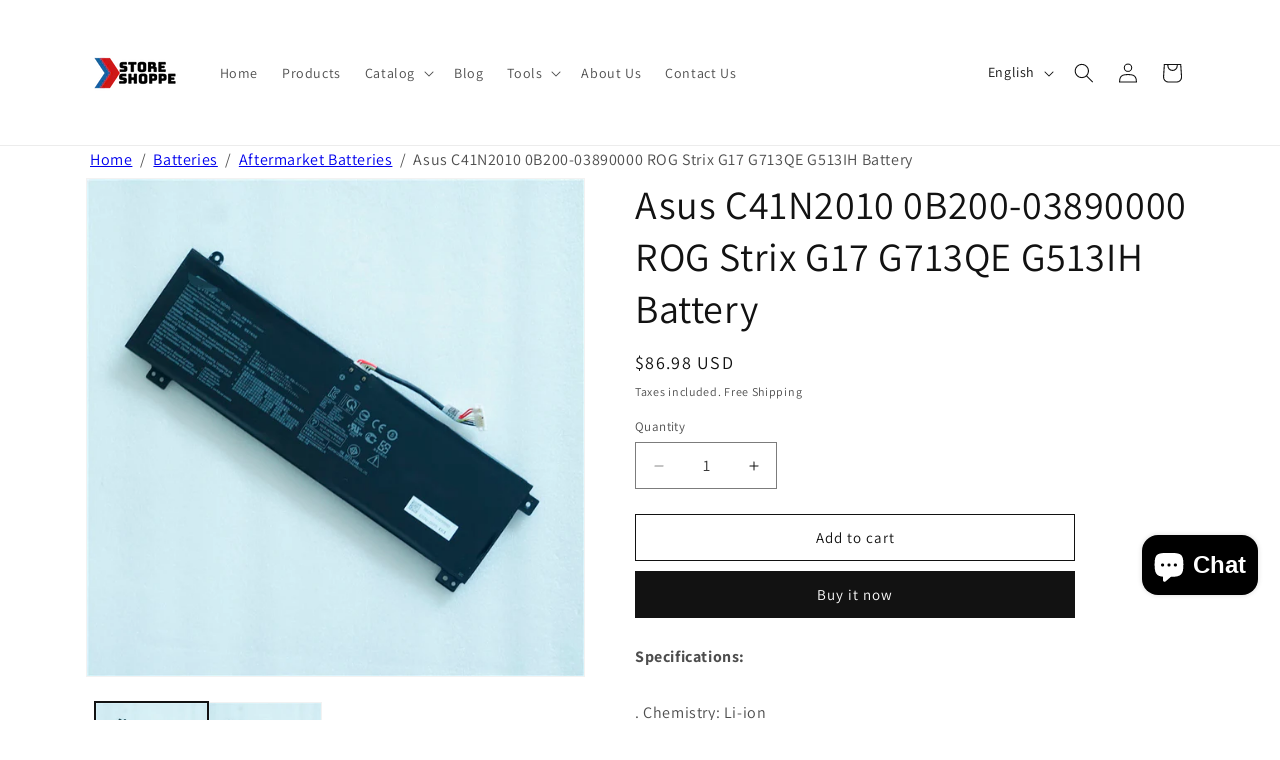

--- FILE ---
content_type: text/html; charset=utf-8
request_url: https://www.storeshoppe.com/products/asus-c41n2010-0b200-03890000-rog-strix-g17-g713qe-g513ih-battery
body_size: 56975
content:
<!doctype html>
<html class="js" lang="en">
  <head>
<link rel="preload" href="//www.storeshoppe.com/cdn/shop/t/7/assets/constants.js?v=132983761750457495441742885175" as="script"><link rel="preload" href="//www.storeshoppe.com/cdn/shop/t/7/assets/pubsub.js?v=25310214064522200911742885176" as="script"><link rel="preload" href="//www.storeshoppe.com/cdn/shop/t/7/assets/global.js?v=184345515105158409801742885175" as="script"><link rel="preload" href="//www.storeshoppe.com/cdn/shop/t/7/assets/details-disclosure.js?v=13653116266235556501742885175" as="script"><link rel="preload" href="//www.storeshoppe.com/cdn/shop/t/7/assets/details-modal.js?v=25581673532751508451742885175" as="script"><link rel="preload" href="//www.storeshoppe.com/cdn/shop/t/7/assets/search-form.js?v=133129549252120666541742885176" as="script"><link rel="preload" href="//www.storeshoppe.com/cdn/shop/t/7/assets/animations.js?v=88693664871331136111742885174" as="script"><link rel="preload" href="//www.storeshoppe.com/cdn/shop/t/7/assets/base.aio.min.css?v=92348572820631161241764210454" as="style"><link rel="preload" href="//www.storeshoppe.com/cdn/shop/t/7/assets/component-cart-items.aio.min.css?v=48478089798074936401742893500" as="style"><link rel="preload" href="//www.storeshoppe.com/cdn/shop/t/7/assets/component-cart-drawer.aio.min.css?v=141970811361956392601742893500" as="style"><link rel="preload" href="//www.storeshoppe.com/cdn/shop/t/7/assets/component-cart.aio.min.css?v=160114571712275674721742893500" as="style"><link rel="preload" href="//www.storeshoppe.com/cdn/shop/t/7/assets/component-totals.aio.min.css?v=17334154374007413341742893507" as="style"><link rel="preload" href="//www.storeshoppe.com/cdn/shop/t/7/assets/component-price.aio.min.css?v=21345513635361052901742893500" as="style"><link rel="preload" href="//www.storeshoppe.com/cdn/shop/t/7/assets/component-discounts.aio.min.css?v=88281848165006065971742893500" as="style"><link rel="preload" href="//www.storeshoppe.com/cdn/shop/t/7/assets/component-localization-form.aio.min.css?v=17539752716596345971742893500" as="style"><link rel="preload" href="//www.storeshoppe.com/cdn/shop/t/7/assets/localization-form.js?v=144176611646395275351746537272" as="script"><link rel="preload" href="//www.storeshoppe.com/cdn/shop/t/7/assets/component-predictive-search.aio.min.css?v=96865859262977321211742893500" as="style"><link rel="preload" href="//www.storeshoppe.com/cdn/shop/t/7/assets/predictive-search.js?v=57209189334897115771742885176" as="script"><link rel="preload" href="//www.storeshoppe.com/cdn/shop/t/7/assets/cart-drawer.js?v=169981311261118214701742885174" as="script"><link rel="preload" href="//www.storeshoppe.com/cdn/shop/t/7/assets/component-card.aio.min.css?v=154575248350160456681742893500" as="style"><link rel="preload" href="//www.storeshoppe.com/cdn/shop/t/7/assets/component-price.aio.min.css?v=21345513635361052901742893500" as="style"><link rel="preload" href="//www.storeshoppe.com/cdn/shop/t/7/assets/component-slider.aio.min.css?v=158580630099938760511742893501" as="style"><link rel="preload" href="//www.storeshoppe.com/cdn/shop/t/7/assets/template-collection.aio.min.css?v=8826086787512607161742893512" as="style"><link rel="preload" href="//www.storeshoppe.com/cdn/shop/t/7/assets/mask-blobs.aio.min.css?v=135085321097939299481742893507" as="style"><link rel="preload" href="//www.storeshoppe.com/cdn/shop/t/7/assets/quick-add.aio.min.css?v=146685956532219087421742893501" as="style"><link rel="preload" href="//www.storeshoppe.com/cdn/shop/t/7/assets/product-form.js?v=16477139885528072191742885176" as="script"><link rel="preload" href="//www.storeshoppe.com/cdn/shop/t/7/assets/quick-add.js?v=73073840428863680991742885176" as="script"><link rel="preload" href="//www.storeshoppe.com/cdn/shop/t/7/assets/quick-add-bulk.js?v=44761022131253912081742885176" as="script"><link rel="preload" href="//www.storeshoppe.com/cdn/shop/t/7/assets/quantity-popover.js?v=987015268078116491742885176" as="script"><link rel="preload" href="//www.storeshoppe.com/cdn/shop/t/7/assets/price-per-item.js?v=20223165687617204711742885176" as="script"><link rel="preload" href="//www.storeshoppe.com/cdn/shop/t/7/assets/quick-order-list.js?v=178437612139447569671742885176" as="script"><link rel="preload" href="//www.storeshoppe.com/cdn/shop/t/7/assets/section-main-product.aio.min.css?v=70464629728309573851742893510" as="style"><link rel="preload" href="//www.storeshoppe.com/cdn/shop/t/7/assets/component-accordion.aio.min.css?v=94302891667697911861742893500" as="style"><link rel="preload" href="//www.storeshoppe.com/cdn/shop/t/7/assets/component-rating.aio.min.css?v=80561126875417041261742893510" as="style"><link rel="preload" href="//www.storeshoppe.com/cdn/shop/t/7/assets/component-deferred-media.aio.min.css?v=80502644760007614911742893500" as="style"><link rel="preload" href="//www.storeshoppe.com/cdn/shop/t/7/assets/component-product-variant-picker.aio.min.css?v=153132605431948960261742893512" as="style"><link rel="preload" href="//www.storeshoppe.com/cdn/shop/t/7/assets/component-swatch-input.aio.min.css?v=114778978824617452351742893510" as="style"><link rel="preload" href="//www.storeshoppe.com/cdn/shop/t/7/assets/component-swatch.aio.min.css?v=32650475172069869531742893501" as="style"><link rel="preload" href="//www.storeshoppe.com/cdn/shop/t/7/assets/component-volume-pricing.aio.min.css?v=66585045273344617931742893501" as="style"><link rel="preload" href="//www.storeshoppe.com/cdn/shop/t/7/assets/product-info.js?v=19485075357881213091742885176" as="script"><link rel="preload" href="//www.storeshoppe.com/cdn/shop/t/7/assets/show-more.js?v=135784227224860024771742885176" as="script"><link rel="preload" href="//www.storeshoppe.com/cdn/shop/t/7/assets/magnify.js?v=137710018090829782941742885176" as="script"><link rel="preload" href="//www.storeshoppe.com/cdn/shop/t/7/assets/theme-editor.js?v=84666037967696811821742885176" as="script"><link rel="preload" href="//www.storeshoppe.com/cdn/shop/t/7/assets/component-product-model.aio.min.css?v=82365872851859450931742893500" as="style"><link rel="preload" href="//www.storeshoppe.com/cdn/shop/t/7/assets/component-model-viewer-ui.aio.min.css?v=45790024396776126241742893500" as="style"><link rel="preload" href="//www.storeshoppe.com/cdn/shop/t/7/assets/component-complementary-products.aio.min.css?v=64855550382467610611742893500" as="style"><link rel="preload" href="//www.storeshoppe.com/cdn/shop/t/7/assets/product-modal.js?v=116616134454508949461742885176" as="script"><link rel="preload" href="//www.storeshoppe.com/cdn/shop/t/7/assets/media-gallery.js?v=53998976194532824491742885176" as="script"><link rel="preload" href="//www.storeshoppe.com/cdn/shop/t/7/assets/product-model.js?v=56285008796734381901742885176" as="script"><link rel="preload" href="//www.storeshoppe.com/cdn/shop/t/7/assets/section-related-products.aio.min.css?v=104409401099921324981742893512" as="style"><!-- Added by AVADA SEO Suite -->
	 

	<!-- /Added by AVADA SEO Suite -->
    <meta charset="utf-8">
    <meta http-equiv="X-UA-Compatible" content="IE=edge">
    <meta name="viewport" content="width=device-width,initial-scale=1">
    <meta name="theme-color" content="">
    <link rel="canonical" href="https://www.storeshoppe.com/products/asus-c41n2010-0b200-03890000-rog-strix-g17-g713qe-g513ih-battery"><link rel="icon" type="image/png" href="//www.storeshoppe.com/cdn/shop/files/favicon-32x32.png?crop=center&height=32&v=1742886670&width=32"><link rel="preconnect" href="https://fonts.shopifycdn.com" crossorigin><title>
      Asus C41N2010 0B200-03890000 ROG Strix G17 G713QE G513IH Battery
 – Store Shoppe</title>

    
      <meta name="description" content="Cheap Asus C41N2010 0B200-03890000 ROG Strix G17 G713QE G513IH Battery, Free Shipping, 1 year warranty. Compatible Part Numbers: 0B200-03890000, C41N2010, Compatible Asus ROG Strix G15 G513IH-HN006, ROG Strix G15 G513QC-HN093T, ROG Strix G17 G713QE-HX024T, ROG Strix G15 G513QC-HN033T, ROG Strix G17 G713QE-HX009T Laptop">
    

    

<meta property="og:site_name" content="Store Shoppe">
<meta property="og:url" content="https://www.storeshoppe.com/products/asus-c41n2010-0b200-03890000-rog-strix-g17-g713qe-g513ih-battery">
<meta property="og:title" content="Asus C41N2010 0B200-03890000 ROG Strix G17 G713QE G513IH Battery">
<meta property="og:type" content="product">
<meta property="og:description" content="Cheap Asus C41N2010 0B200-03890000 ROG Strix G17 G713QE G513IH Battery, Free Shipping, 1 year warranty. Compatible Part Numbers: 0B200-03890000, C41N2010, Compatible Asus ROG Strix G15 G513IH-HN006, ROG Strix G15 G513QC-HN093T, ROG Strix G17 G713QE-HX024T, ROG Strix G15 G513QC-HN033T, ROG Strix G17 G713QE-HX009T Laptop"><meta property="og:image" content="http://www.storeshoppe.com/cdn/shop/products/C41N2010.jpg?v=1649820206">
  <meta property="og:image:secure_url" content="https://www.storeshoppe.com/cdn/shop/products/C41N2010.jpg?v=1649820206">
  <meta property="og:image:width" content="800">
  <meta property="og:image:height" content="800"><meta property="og:price:amount" content="86.98">
  <meta property="og:price:currency" content="USD"><meta name="twitter:card" content="summary_large_image">
<meta name="twitter:title" content="Asus C41N2010 0B200-03890000 ROG Strix G17 G713QE G513IH Battery">
<meta name="twitter:description" content="Cheap Asus C41N2010 0B200-03890000 ROG Strix G17 G713QE G513IH Battery, Free Shipping, 1 year warranty. Compatible Part Numbers: 0B200-03890000, C41N2010, Compatible Asus ROG Strix G15 G513IH-HN006, ROG Strix G15 G513QC-HN093T, ROG Strix G17 G713QE-HX024T, ROG Strix G15 G513QC-HN033T, ROG Strix G17 G713QE-HX009T Laptop">


    <script src="//www.storeshoppe.com/cdn/shop/t/7/assets/constants.js?v=132983761750457495441742885175" defer="defer"></script>
    <script src="//www.storeshoppe.com/cdn/shop/t/7/assets/pubsub.js?v=25310214064522200911742885176" defer="defer"></script>
    <script src="//www.storeshoppe.com/cdn/shop/t/7/assets/global.js?v=184345515105158409801742885175" defer="defer"></script>
    <script src="//www.storeshoppe.com/cdn/shop/t/7/assets/details-disclosure.js?v=13653116266235556501742885175" defer="defer"></script>
    <script src="//www.storeshoppe.com/cdn/shop/t/7/assets/details-modal.js?v=25581673532751508451742885175" defer="defer"></script>
    <script src="//www.storeshoppe.com/cdn/shop/t/7/assets/search-form.js?v=133129549252120666541742885176" defer="defer"></script><script src="//www.storeshoppe.com/cdn/shop/t/7/assets/animations.js?v=88693664871331136111742885174" defer="defer"></script><script>window.performance && window.performance.mark && window.performance.mark('shopify.content_for_header.start');</script><meta name="google-site-verification" content="YE1lE6yqIBe_RG-n-hWU0DHGodfxbne6OUVQQEgPdA4">
<meta id="shopify-digital-wallet" name="shopify-digital-wallet" content="/5607030874/digital_wallets/dialog">
<meta name="shopify-checkout-api-token" content="21b0972dd11696d7c17f81c64f062dda">
<meta id="in-context-paypal-metadata" data-shop-id="5607030874" data-venmo-supported="false" data-environment="production" data-locale="en_US" data-paypal-v4="true" data-currency="USD">
<link rel="alternate" hreflang="x-default" href="https://www.storeshoppe.com/products/asus-c41n2010-0b200-03890000-rog-strix-g17-g713qe-g513ih-battery">
<link rel="alternate" hreflang="en" href="https://www.storeshoppe.com/products/asus-c41n2010-0b200-03890000-rog-strix-g17-g713qe-g513ih-battery">
<link rel="alternate" hreflang="fr" href="https://www.storeshoppe.com/fr/products/asus-c41n2010-0b200-03890000-rog-strix-g17-g713qe-g513ih-battery">
<link rel="alternate" hreflang="de" href="https://www.storeshoppe.com/de/products/asus-c41n2010-0b200-03890000-rog-strix-g17-g713qe-g513ih-battery">
<link rel="alternate" type="application/json+oembed" href="https://www.storeshoppe.com/products/asus-c41n2010-0b200-03890000-rog-strix-g17-g713qe-g513ih-battery.oembed">
<script async="async" src="/checkouts/internal/preloads.js?locale=en-US"></script>
<script id="shopify-features" type="application/json">{"accessToken":"21b0972dd11696d7c17f81c64f062dda","betas":["rich-media-storefront-analytics"],"domain":"www.storeshoppe.com","predictiveSearch":true,"shopId":5607030874,"locale":"en"}</script>
<script>var Shopify = Shopify || {};
Shopify.shop = "foxbattery.myshopify.com";
Shopify.locale = "en";
Shopify.currency = {"active":"USD","rate":"1.0"};
Shopify.country = "US";
Shopify.theme = {"name":"Dawn","id":176934945084,"schema_name":"Dawn","schema_version":"15.3.0","theme_store_id":887,"role":"main"};
Shopify.theme.handle = "null";
Shopify.theme.style = {"id":null,"handle":null};
Shopify.cdnHost = "www.storeshoppe.com/cdn";
Shopify.routes = Shopify.routes || {};
Shopify.routes.root = "/";</script>
<script type="module">!function(o){(o.Shopify=o.Shopify||{}).modules=!0}(window);</script>
<script>!function(o){function n(){var o=[];function n(){o.push(Array.prototype.slice.apply(arguments))}return n.q=o,n}var t=o.Shopify=o.Shopify||{};t.loadFeatures=n(),t.autoloadFeatures=n()}(window);</script>
<script id="shop-js-analytics" type="application/json">{"pageType":"product"}</script>
<script defer="defer" async type="module" src="//www.storeshoppe.com/cdn/shopifycloud/shop-js/modules/v2/client.init-shop-cart-sync_C5BV16lS.en.esm.js"></script>
<script defer="defer" async type="module" src="//www.storeshoppe.com/cdn/shopifycloud/shop-js/modules/v2/chunk.common_CygWptCX.esm.js"></script>
<script type="module">
  await import("//www.storeshoppe.com/cdn/shopifycloud/shop-js/modules/v2/client.init-shop-cart-sync_C5BV16lS.en.esm.js");
await import("//www.storeshoppe.com/cdn/shopifycloud/shop-js/modules/v2/chunk.common_CygWptCX.esm.js");

  window.Shopify.SignInWithShop?.initShopCartSync?.({"fedCMEnabled":true,"windoidEnabled":true});

</script>
<script>(function() {
  var isLoaded = false;
  function asyncLoad() {
    if (isLoaded) return;
    isLoaded = true;
    var urls = ["\/\/cdn.shopify.com\/proxy\/520707d32e0b2575631f39ca0af7f50689e38d98d79d778d249e8bb17313a336\/api.goaffpro.com\/loader.js?shop=foxbattery.myshopify.com\u0026sp-cache-control=cHVibGljLCBtYXgtYWdlPTkwMA","https:\/\/cdn.shopify.com\/s\/files\/1\/0597\/3783\/3627\/files\/tptinstall.min.js?v=1718591634\u0026t=tapita-seo-script-tags\u0026shop=foxbattery.myshopify.com"];
    for (var i = 0; i < urls.length; i++) {
      var s = document.createElement('script');
      s.type = 'text/javascript';
      s.async = true;
      s.src = urls[i];
      var x = document.getElementsByTagName('script')[0];
      x.parentNode.insertBefore(s, x);
    }
  };
  if(window.attachEvent) {
    window.attachEvent('onload', asyncLoad);
  } else {
    window.addEventListener('load', asyncLoad, false);
  }
})();</script>
<script id="__st">var __st={"a":5607030874,"offset":28800,"reqid":"247b59e3-dc06-4e74-af4c-29d816fad858-1768849775","pageurl":"www.storeshoppe.com\/products\/asus-c41n2010-0b200-03890000-rog-strix-g17-g713qe-g513ih-battery","u":"17b1d938eadd","p":"product","rtyp":"product","rid":6730348363866};</script>
<script>window.ShopifyPaypalV4VisibilityTracking = true;</script>
<script id="captcha-bootstrap">!function(){'use strict';const t='contact',e='account',n='new_comment',o=[[t,t],['blogs',n],['comments',n],[t,'customer']],c=[[e,'customer_login'],[e,'guest_login'],[e,'recover_customer_password'],[e,'create_customer']],r=t=>t.map((([t,e])=>`form[action*='/${t}']:not([data-nocaptcha='true']) input[name='form_type'][value='${e}']`)).join(','),a=t=>()=>t?[...document.querySelectorAll(t)].map((t=>t.form)):[];function s(){const t=[...o],e=r(t);return a(e)}const i='password',u='form_key',d=['recaptcha-v3-token','g-recaptcha-response','h-captcha-response',i],f=()=>{try{return window.sessionStorage}catch{return}},m='__shopify_v',_=t=>t.elements[u];function p(t,e,n=!1){try{const o=window.sessionStorage,c=JSON.parse(o.getItem(e)),{data:r}=function(t){const{data:e,action:n}=t;return t[m]||n?{data:e,action:n}:{data:t,action:n}}(c);for(const[e,n]of Object.entries(r))t.elements[e]&&(t.elements[e].value=n);n&&o.removeItem(e)}catch(o){console.error('form repopulation failed',{error:o})}}const l='form_type',E='cptcha';function T(t){t.dataset[E]=!0}const w=window,h=w.document,L='Shopify',v='ce_forms',y='captcha';let A=!1;((t,e)=>{const n=(g='f06e6c50-85a8-45c8-87d0-21a2b65856fe',I='https://cdn.shopify.com/shopifycloud/storefront-forms-hcaptcha/ce_storefront_forms_captcha_hcaptcha.v1.5.2.iife.js',D={infoText:'Protected by hCaptcha',privacyText:'Privacy',termsText:'Terms'},(t,e,n)=>{const o=w[L][v],c=o.bindForm;if(c)return c(t,g,e,D).then(n);var r;o.q.push([[t,g,e,D],n]),r=I,A||(h.body.append(Object.assign(h.createElement('script'),{id:'captcha-provider',async:!0,src:r})),A=!0)});var g,I,D;w[L]=w[L]||{},w[L][v]=w[L][v]||{},w[L][v].q=[],w[L][y]=w[L][y]||{},w[L][y].protect=function(t,e){n(t,void 0,e),T(t)},Object.freeze(w[L][y]),function(t,e,n,w,h,L){const[v,y,A,g]=function(t,e,n){const i=e?o:[],u=t?c:[],d=[...i,...u],f=r(d),m=r(i),_=r(d.filter((([t,e])=>n.includes(e))));return[a(f),a(m),a(_),s()]}(w,h,L),I=t=>{const e=t.target;return e instanceof HTMLFormElement?e:e&&e.form},D=t=>v().includes(t);t.addEventListener('submit',(t=>{const e=I(t);if(!e)return;const n=D(e)&&!e.dataset.hcaptchaBound&&!e.dataset.recaptchaBound,o=_(e),c=g().includes(e)&&(!o||!o.value);(n||c)&&t.preventDefault(),c&&!n&&(function(t){try{if(!f())return;!function(t){const e=f();if(!e)return;const n=_(t);if(!n)return;const o=n.value;o&&e.removeItem(o)}(t);const e=Array.from(Array(32),(()=>Math.random().toString(36)[2])).join('');!function(t,e){_(t)||t.append(Object.assign(document.createElement('input'),{type:'hidden',name:u})),t.elements[u].value=e}(t,e),function(t,e){const n=f();if(!n)return;const o=[...t.querySelectorAll(`input[type='${i}']`)].map((({name:t})=>t)),c=[...d,...o],r={};for(const[a,s]of new FormData(t).entries())c.includes(a)||(r[a]=s);n.setItem(e,JSON.stringify({[m]:1,action:t.action,data:r}))}(t,e)}catch(e){console.error('failed to persist form',e)}}(e),e.submit())}));const S=(t,e)=>{t&&!t.dataset[E]&&(n(t,e.some((e=>e===t))),T(t))};for(const o of['focusin','change'])t.addEventListener(o,(t=>{const e=I(t);D(e)&&S(e,y())}));const B=e.get('form_key'),M=e.get(l),P=B&&M;t.addEventListener('DOMContentLoaded',(()=>{const t=y();if(P)for(const e of t)e.elements[l].value===M&&p(e,B);[...new Set([...A(),...v().filter((t=>'true'===t.dataset.shopifyCaptcha))])].forEach((e=>S(e,t)))}))}(h,new URLSearchParams(w.location.search),n,t,e,['guest_login'])})(!0,!0)}();</script>
<script integrity="sha256-4kQ18oKyAcykRKYeNunJcIwy7WH5gtpwJnB7kiuLZ1E=" data-source-attribution="shopify.loadfeatures" defer="defer" src="//www.storeshoppe.com/cdn/shopifycloud/storefront/assets/storefront/load_feature-a0a9edcb.js" crossorigin="anonymous"></script>
<script data-source-attribution="shopify.dynamic_checkout.dynamic.init">var Shopify=Shopify||{};Shopify.PaymentButton=Shopify.PaymentButton||{isStorefrontPortableWallets:!0,init:function(){window.Shopify.PaymentButton.init=function(){};var t=document.createElement("script");t.src="https://www.storeshoppe.com/cdn/shopifycloud/portable-wallets/latest/portable-wallets.en.js",t.type="module",document.head.appendChild(t)}};
</script>
<script data-source-attribution="shopify.dynamic_checkout.buyer_consent">
  function portableWalletsHideBuyerConsent(e){var t=document.getElementById("shopify-buyer-consent"),n=document.getElementById("shopify-subscription-policy-button");t&&n&&(t.classList.add("hidden"),t.setAttribute("aria-hidden","true"),n.removeEventListener("click",e))}function portableWalletsShowBuyerConsent(e){var t=document.getElementById("shopify-buyer-consent"),n=document.getElementById("shopify-subscription-policy-button");t&&n&&(t.classList.remove("hidden"),t.removeAttribute("aria-hidden"),n.addEventListener("click",e))}window.Shopify?.PaymentButton&&(window.Shopify.PaymentButton.hideBuyerConsent=portableWalletsHideBuyerConsent,window.Shopify.PaymentButton.showBuyerConsent=portableWalletsShowBuyerConsent);
</script>
<script>
  function portableWalletsCleanup(e){e&&e.src&&console.error("Failed to load portable wallets script "+e.src);var t=document.querySelectorAll("shopify-accelerated-checkout .shopify-payment-button__skeleton, shopify-accelerated-checkout-cart .wallet-cart-button__skeleton"),e=document.getElementById("shopify-buyer-consent");for(let e=0;e<t.length;e++)t[e].remove();e&&e.remove()}function portableWalletsNotLoadedAsModule(e){e instanceof ErrorEvent&&"string"==typeof e.message&&e.message.includes("import.meta")&&"string"==typeof e.filename&&e.filename.includes("portable-wallets")&&(window.removeEventListener("error",portableWalletsNotLoadedAsModule),window.Shopify.PaymentButton.failedToLoad=e,"loading"===document.readyState?document.addEventListener("DOMContentLoaded",window.Shopify.PaymentButton.init):window.Shopify.PaymentButton.init())}window.addEventListener("error",portableWalletsNotLoadedAsModule);
</script>

<script type="module" src="https://www.storeshoppe.com/cdn/shopifycloud/portable-wallets/latest/portable-wallets.en.js" onError="portableWalletsCleanup(this)" crossorigin="anonymous"></script>
<script nomodule>
  document.addEventListener("DOMContentLoaded", portableWalletsCleanup);
</script>

<script id='scb4127' type='text/javascript' async='' src='https://www.storeshoppe.com/cdn/shopifycloud/privacy-banner/storefront-banner.js'></script><link id="shopify-accelerated-checkout-styles" rel="stylesheet" media="screen" href="https://www.storeshoppe.com/cdn/shopifycloud/portable-wallets/latest/accelerated-checkout-backwards-compat.css" crossorigin="anonymous">
<style id="shopify-accelerated-checkout-cart">
        #shopify-buyer-consent {
  margin-top: 1em;
  display: inline-block;
  width: 100%;
}

#shopify-buyer-consent.hidden {
  display: none;
}

#shopify-subscription-policy-button {
  background: none;
  border: none;
  padding: 0;
  text-decoration: underline;
  font-size: inherit;
  cursor: pointer;
}

#shopify-subscription-policy-button::before {
  box-shadow: none;
}

      </style>
<script id="sections-script" data-sections="header" defer="defer" src="//www.storeshoppe.com/cdn/shop/t/7/compiled_assets/scripts.js?v=6020"></script>
<script>window.performance && window.performance.mark && window.performance.mark('shopify.content_for_header.end');</script>


    <style data-shopify>
      @font-face {
  font-family: Assistant;
  font-weight: 400;
  font-style: normal;
  font-display: swap;
  src: url("//www.storeshoppe.com/cdn/fonts/assistant/assistant_n4.9120912a469cad1cc292572851508ca49d12e768.woff2") format("woff2"),
       url("//www.storeshoppe.com/cdn/fonts/assistant/assistant_n4.6e9875ce64e0fefcd3f4446b7ec9036b3ddd2985.woff") format("woff");
}

      @font-face {
  font-family: Assistant;
  font-weight: 700;
  font-style: normal;
  font-display: swap;
  src: url("//www.storeshoppe.com/cdn/fonts/assistant/assistant_n7.bf44452348ec8b8efa3aa3068825305886b1c83c.woff2") format("woff2"),
       url("//www.storeshoppe.com/cdn/fonts/assistant/assistant_n7.0c887fee83f6b3bda822f1150b912c72da0f7b64.woff") format("woff");
}

      
      
      @font-face {
  font-family: Assistant;
  font-weight: 400;
  font-style: normal;
  font-display: swap;
  src: url("//www.storeshoppe.com/cdn/fonts/assistant/assistant_n4.9120912a469cad1cc292572851508ca49d12e768.woff2") format("woff2"),
       url("//www.storeshoppe.com/cdn/fonts/assistant/assistant_n4.6e9875ce64e0fefcd3f4446b7ec9036b3ddd2985.woff") format("woff");
}


      
        :root,
        .color-scheme-1 {
          --color-background: 255,255,255;
        
          --gradient-background: #ffffff;
        

        

        --color-foreground: 18,18,18;
        --color-background-contrast: 191,191,191;
        --color-shadow: 18,18,18;
        --color-button: 18,18,18;
        --color-button-text: 255,255,255;
        --color-secondary-button: 255,255,255;
        --color-secondary-button-text: 18,18,18;
        --color-link: 18,18,18;
        --color-badge-foreground: 18,18,18;
        --color-badge-background: 255,255,255;
        --color-badge-border: 18,18,18;
        --payment-terms-background-color: rgb(255 255 255);
      }
      
        
        .color-scheme-2 {
          --color-background: 243,243,243;
        
          --gradient-background: #f3f3f3;
        

        

        --color-foreground: 18,18,18;
        --color-background-contrast: 179,179,179;
        --color-shadow: 18,18,18;
        --color-button: 18,18,18;
        --color-button-text: 243,243,243;
        --color-secondary-button: 243,243,243;
        --color-secondary-button-text: 18,18,18;
        --color-link: 18,18,18;
        --color-badge-foreground: 18,18,18;
        --color-badge-background: 243,243,243;
        --color-badge-border: 18,18,18;
        --payment-terms-background-color: rgb(243 243 243);
      }
      
        
        .color-scheme-3 {
          --color-background: 36,40,51;
        
          --gradient-background: #242833;
        

        

        --color-foreground: 255,255,255;
        --color-background-contrast: 47,52,66;
        --color-shadow: 18,18,18;
        --color-button: 255,255,255;
        --color-button-text: 0,0,0;
        --color-secondary-button: 36,40,51;
        --color-secondary-button-text: 255,255,255;
        --color-link: 255,255,255;
        --color-badge-foreground: 255,255,255;
        --color-badge-background: 36,40,51;
        --color-badge-border: 255,255,255;
        --payment-terms-background-color: rgb(36 40 51);
      }
      
        
        .color-scheme-4 {
          --color-background: 18,18,18;
        
          --gradient-background: #121212;
        

        

        --color-foreground: 255,255,255;
        --color-background-contrast: 146,146,146;
        --color-shadow: 18,18,18;
        --color-button: 255,255,255;
        --color-button-text: 18,18,18;
        --color-secondary-button: 18,18,18;
        --color-secondary-button-text: 255,255,255;
        --color-link: 255,255,255;
        --color-badge-foreground: 255,255,255;
        --color-badge-background: 18,18,18;
        --color-badge-border: 255,255,255;
        --payment-terms-background-color: rgb(18 18 18);
      }
      
        
        .color-scheme-5 {
          --color-background: 51,79,180;
        
          --gradient-background: #334fb4;
        

        

        --color-foreground: 255,255,255;
        --color-background-contrast: 23,35,81;
        --color-shadow: 18,18,18;
        --color-button: 255,255,255;
        --color-button-text: 51,79,180;
        --color-secondary-button: 51,79,180;
        --color-secondary-button-text: 255,255,255;
        --color-link: 255,255,255;
        --color-badge-foreground: 255,255,255;
        --color-badge-background: 51,79,180;
        --color-badge-border: 255,255,255;
        --payment-terms-background-color: rgb(51 79 180);
      }
      

      body, .color-scheme-1, .color-scheme-2, .color-scheme-3, .color-scheme-4, .color-scheme-5 {
        color: rgba(var(--color-foreground), 0.75);
        background-color: rgb(var(--color-background));
      }

      :root {
        --font-body-family: Assistant, sans-serif;
        --font-body-style: normal;
        --font-body-weight: 400;
        --font-body-weight-bold: 700;

        --font-heading-family: Assistant, sans-serif;
        --font-heading-style: normal;
        --font-heading-weight: 400;

        --font-body-scale: 1.0;
        --font-heading-scale: 1.0;

        --media-padding: px;
        --media-border-opacity: 0.05;
        --media-border-width: 1px;
        --media-radius: 0px;
        --media-shadow-opacity: 0.0;
        --media-shadow-horizontal-offset: 0px;
        --media-shadow-vertical-offset: 4px;
        --media-shadow-blur-radius: 5px;
        --media-shadow-visible: 0;

        --page-width: 120rem;
        --page-width-margin: 0rem;

        --product-card-image-padding: 0.0rem;
        --product-card-corner-radius: 0.0rem;
        --product-card-text-alignment: left;
        --product-card-border-width: 0.0rem;
        --product-card-border-opacity: 0.1;
        --product-card-shadow-opacity: 0.0;
        --product-card-shadow-visible: 0;
        --product-card-shadow-horizontal-offset: 0.0rem;
        --product-card-shadow-vertical-offset: 0.4rem;
        --product-card-shadow-blur-radius: 0.5rem;

        --collection-card-image-padding: 0.0rem;
        --collection-card-corner-radius: 0.0rem;
        --collection-card-text-alignment: left;
        --collection-card-border-width: 0.0rem;
        --collection-card-border-opacity: 0.1;
        --collection-card-shadow-opacity: 0.0;
        --collection-card-shadow-visible: 0;
        --collection-card-shadow-horizontal-offset: 0.0rem;
        --collection-card-shadow-vertical-offset: 0.4rem;
        --collection-card-shadow-blur-radius: 0.5rem;

        --blog-card-image-padding: 0.0rem;
        --blog-card-corner-radius: 0.0rem;
        --blog-card-text-alignment: left;
        --blog-card-border-width: 0.0rem;
        --blog-card-border-opacity: 0.1;
        --blog-card-shadow-opacity: 0.0;
        --blog-card-shadow-visible: 0;
        --blog-card-shadow-horizontal-offset: 0.0rem;
        --blog-card-shadow-vertical-offset: 0.4rem;
        --blog-card-shadow-blur-radius: 0.5rem;

        --badge-corner-radius: 4.0rem;

        --popup-border-width: 1px;
        --popup-border-opacity: 0.1;
        --popup-corner-radius: 0px;
        --popup-shadow-opacity: 0.05;
        --popup-shadow-horizontal-offset: 0px;
        --popup-shadow-vertical-offset: 4px;
        --popup-shadow-blur-radius: 5px;

        --drawer-border-width: 1px;
        --drawer-border-opacity: 0.1;
        --drawer-shadow-opacity: 0.0;
        --drawer-shadow-horizontal-offset: 0px;
        --drawer-shadow-vertical-offset: 4px;
        --drawer-shadow-blur-radius: 5px;

        --spacing-sections-desktop: 0px;
        --spacing-sections-mobile: 0px;

        --grid-desktop-vertical-spacing: 8px;
        --grid-desktop-horizontal-spacing: 8px;
        --grid-mobile-vertical-spacing: 4px;
        --grid-mobile-horizontal-spacing: 4px;

        --text-boxes-border-opacity: 0.1;
        --text-boxes-border-width: 0px;
        --text-boxes-radius: 0px;
        --text-boxes-shadow-opacity: 0.0;
        --text-boxes-shadow-visible: 0;
        --text-boxes-shadow-horizontal-offset: 0px;
        --text-boxes-shadow-vertical-offset: 4px;
        --text-boxes-shadow-blur-radius: 5px;

        --buttons-radius: 0px;
        --buttons-radius-outset: 0px;
        --buttons-border-width: 1px;
        --buttons-border-opacity: 1.0;
        --buttons-shadow-opacity: 0.0;
        --buttons-shadow-visible: 0;
        --buttons-shadow-horizontal-offset: 0px;
        --buttons-shadow-vertical-offset: 4px;
        --buttons-shadow-blur-radius: 5px;
        --buttons-border-offset: 0px;

        --inputs-radius: 0px;
        --inputs-border-width: 1px;
        --inputs-border-opacity: 0.55;
        --inputs-shadow-opacity: 0.0;
        --inputs-shadow-horizontal-offset: 0px;
        --inputs-margin-offset: 0px;
        --inputs-shadow-vertical-offset: 4px;
        --inputs-shadow-blur-radius: 5px;
        --inputs-radius-outset: 0px;

        --variant-pills-radius: 40px;
        --variant-pills-border-width: 1px;
        --variant-pills-border-opacity: 0.55;
        --variant-pills-shadow-opacity: 0.0;
        --variant-pills-shadow-horizontal-offset: 0px;
        --variant-pills-shadow-vertical-offset: 4px;
        --variant-pills-shadow-blur-radius: 5px;
      }

      *,
      *::before,
      *::after {
        box-sizing: inherit;
      }

      html {
        box-sizing: border-box;
        font-size: calc(var(--font-body-scale) * 62.5%);
        height: 100%;
      }

      body {
        display: grid;
        grid-template-rows: auto auto 1fr auto;
        grid-template-columns: 100%;
        min-height: 100%;
        margin: 0;
        font-size: 1.5rem;
        letter-spacing: 0.06rem;
        line-height: calc(1 + 0.8 / var(--font-body-scale));
        font-family: var(--font-body-family);
        font-style: var(--font-body-style);
        font-weight: var(--font-body-weight);
      }

      @media screen and (min-width: 750px) {
        body {
          font-size: 1.6rem;
        }
      }
    </style>

    <link href="//www.storeshoppe.com/cdn/shop/t/7/assets/base.aio.min.css?v=92348572820631161241764210454" rel="stylesheet" type="text/css" media="all" />
    <link rel="stylesheet" href="//www.storeshoppe.com/cdn/shop/t/7/assets/component-cart-items.aio.min.css?v=48478089798074936401742893500" media="print" onload="this.media='all'">
      <link rel="preload" as="font" href="//www.storeshoppe.com/cdn/fonts/assistant/assistant_n4.9120912a469cad1cc292572851508ca49d12e768.woff2" type="font/woff2" crossorigin>
      

      <link rel="preload" as="font" href="//www.storeshoppe.com/cdn/fonts/assistant/assistant_n4.9120912a469cad1cc292572851508ca49d12e768.woff2" type="font/woff2" crossorigin>
      
<link href="//www.storeshoppe.com/cdn/shop/t/7/assets/component-localization-form.aio.min.css?v=17539752716596345971742893500" rel="stylesheet" type="text/css" media="all" />
      <script src="//www.storeshoppe.com/cdn/shop/t/7/assets/localization-form.js?v=144176611646395275351746537272" defer="defer"></script><link
        rel="stylesheet"
        href="//www.storeshoppe.com/cdn/shop/t/7/assets/component-predictive-search.aio.min.css?v=96865859262977321211742893500"
        media="print"
        onload="this.media='all'"
      ><script>
      if (Shopify.designMode) {
        document.documentElement.classList.add('shopify-design-mode');
      }
    </script>

<!-- BEGIN app block: shopify://apps/tapita-seo-speed/blocks/app-embed/cd37ca7a-40ad-4fdc-afd3-768701482209 -->



<script class="tpt-seo-schema">
    var tapitaSeoVer = 1177;
    var tptAddedSchemas = [];
</script>






    <!-- BEGIN app snippet: product-schema -->

  
    
    
    
    
    
    
    
    <!-- Start - Added by Tapita SEO & Speed: Product Structured Data -->
    <script type="application/ld+json" author="tpt" tpt-p-id="6730348363866"></script>
    <script>
    (() => {
        const DEBUG = window.location.href?.includes("debug");
        const log = (...a) => DEBUG && console.log(...a);
      const productSchemaData = {"turnOn":true,"fullField":true,"shippingFee":"0","shippingCountry":["{\"code\":\"AF\",\"value\":\"Afghanistan\"}","{\"code\":\"AX\",\"value\":\"Åland Islands\"}","{\"code\":\"AL\",\"value\":\"Albania\"}","{\"code\":\"DZ\",\"value\":\"Algeria\"}","{\"code\":\"AS\",\"value\":\"American Samoa\"}","{\"code\":\"AD\",\"value\":\"Andorra\"}","{\"code\":\"AO\",\"value\":\"Angola\"}","{\"code\":\"AI\",\"value\":\"Anguilla\"}","{\"code\":\"AQ\",\"value\":\"Antarctica\"}","{\"code\":\"AG\",\"value\":\"Antigua and Barbuda\"}","{\"code\":\"AR\",\"value\":\"Argentina\"}","{\"code\":\"AM\",\"value\":\"Armenia\"}","{\"code\":\"AW\",\"value\":\"Aruba\"}","{\"code\":\"AU\",\"value\":\"Australia\"}","{\"code\":\"AT\",\"value\":\"Austria\"}","{\"code\":\"AZ\",\"value\":\"Azerbaijan\"}","{\"code\":\"BS\",\"value\":\"Bahamas\"}","{\"code\":\"BH\",\"value\":\"Bahrain\"}","{\"code\":\"BD\",\"value\":\"Bangladesh\"}","{\"code\":\"BB\",\"value\":\"Barbados\"}","{\"code\":\"BY\",\"value\":\"Belarus\"}","{\"code\":\"BE\",\"value\":\"Belgium\"}","{\"code\":\"BZ\",\"value\":\"Belize\"}","{\"code\":\"BJ\",\"value\":\"Benin\"}","{\"code\":\"BM\",\"value\":\"Bermuda\"}","{\"code\":\"BT\",\"value\":\"Bhutan\"}","{\"code\":\"BO\",\"value\":\"Bolivia\"}","{\"code\":\"BA\",\"value\":\"Bosnia and Herzegovina\"}","{\"code\":\"BW\",\"value\":\"Botswana\"}","{\"code\":\"BV\",\"value\":\"Bouvet Island\"}","{\"code\":\"BR\",\"value\":\"Brazil\"}","{\"code\":\"IO\",\"value\":\"British Indian Ocean Territory\"}","{\"code\":\"BN\",\"value\":\"Brunei Darussalam\"}","{\"code\":\"BG\",\"value\":\"Bulgaria\"}","{\"code\":\"BF\",\"value\":\"Burkina Faso\"}","{\"code\":\"BI\",\"value\":\"Burundi\"}","{\"code\":\"KH\",\"value\":\"Cambodia\"}","{\"code\":\"CM\",\"value\":\"Cameroon\"}","{\"code\":\"CA\",\"value\":\"Canada\"}","{\"code\":\"CV\",\"value\":\"Cape Verde\"}","{\"code\":\"KY\",\"value\":\"Cayman Islands\"}","{\"code\":\"CF\",\"value\":\"Central African Republic\"}","{\"code\":\"TD\",\"value\":\"Chad\"}","{\"code\":\"CL\",\"value\":\"Chile\"}","{\"code\":\"CN\",\"value\":\"China\"}","{\"code\":\"CX\",\"value\":\"Christmas Island\"}","{\"code\":\"CC\",\"value\":\"Cocos (Keeling) Islands\"}","{\"code\":\"CO\",\"value\":\"Colombia\"}","{\"code\":\"KM\",\"value\":\"Comoros\"}","{\"code\":\"CG\",\"value\":\"Congo\"}","{\"code\":\"CD\",\"value\":\"Congo, The Democratic Republic of the\"}","{\"code\":\"CK\",\"value\":\"Cook Islands\"}","{\"code\":\"CR\",\"value\":\"Costa Rica\"}","{\"code\":\"CI\",\"value\":\"Cote D\\\"Ivoire\"}","{\"code\":\"HR\",\"value\":\"Croatia\"}","{\"code\":\"CU\",\"value\":\"Cuba\"}","{\"code\":\"CY\",\"value\":\"Cyprus\"}","{\"code\":\"CZ\",\"value\":\"Czech Republic\"}","{\"code\":\"DK\",\"value\":\"Denmark\"}","{\"code\":\"DJ\",\"value\":\"Djibouti\"}","{\"code\":\"DM\",\"value\":\"Dominica\"}","{\"code\":\"DO\",\"value\":\"Dominican Republic\"}","{\"code\":\"EC\",\"value\":\"Ecuador\"}","{\"code\":\"EG\",\"value\":\"Egypt\"}","{\"code\":\"SV\",\"value\":\"El Salvador\"}","{\"code\":\"GQ\",\"value\":\"Equatorial Guinea\"}","{\"code\":\"ER\",\"value\":\"Eritrea\"}","{\"code\":\"EE\",\"value\":\"Estonia\"}","{\"code\":\"ET\",\"value\":\"Ethiopia\"}","{\"code\":\"FK\",\"value\":\"Falkland Islands (Malvinas)\"}","{\"code\":\"FO\",\"value\":\"Faroe Islands\"}","{\"code\":\"FJ\",\"value\":\"Fiji\"}","{\"code\":\"FI\",\"value\":\"Finland\"}","{\"code\":\"FR\",\"value\":\"France\"}","{\"code\":\"GF\",\"value\":\"French Guiana\"}","{\"code\":\"PF\",\"value\":\"French Polynesia\"}","{\"code\":\"TF\",\"value\":\"French Southern Territories\"}","{\"code\":\"GA\",\"value\":\"Gabon\"}","{\"code\":\"GM\",\"value\":\"Gambia\"}","{\"code\":\"GE\",\"value\":\"Georgia\"}","{\"code\":\"DE\",\"value\":\"Germany\"}","{\"code\":\"GH\",\"value\":\"Ghana\"}","{\"code\":\"GI\",\"value\":\"Gibraltar\"}","{\"code\":\"GR\",\"value\":\"Greece\"}","{\"code\":\"GL\",\"value\":\"Greenland\"}","{\"code\":\"GD\",\"value\":\"Grenada\"}","{\"code\":\"GP\",\"value\":\"Guadeloupe\"}","{\"code\":\"GU\",\"value\":\"Guam\"}","{\"code\":\"GT\",\"value\":\"Guatemala\"}","{\"code\":\"GG\",\"value\":\"Guernsey\"}","{\"code\":\"GN\",\"value\":\"Guinea\"}","{\"code\":\"GW\",\"value\":\"Guinea-Bissau\"}","{\"code\":\"GY\",\"value\":\"Guyana\"}","{\"code\":\"HT\",\"value\":\"Haiti\"}","{\"code\":\"HM\",\"value\":\"Heard Island and Mcdonald Islands\"}","{\"code\":\"VA\",\"value\":\"Holy See (Vatican City State)\"}","{\"code\":\"HN\",\"value\":\"Honduras\"}","{\"code\":\"HK\",\"value\":\"Hong Kong\"}","{\"code\":\"HU\",\"value\":\"Hungary\"}","{\"code\":\"IS\",\"value\":\"Iceland\"}","{\"code\":\"IN\",\"value\":\"India\"}","{\"code\":\"ID\",\"value\":\"Indonesia\"}","{\"code\":\"IR\",\"value\":\"Iran, Islamic Republic Of\"}","{\"code\":\"IQ\",\"value\":\"Iraq\"}","{\"code\":\"IE\",\"value\":\"Ireland\"}","{\"code\":\"IM\",\"value\":\"Isle of Man\"}","{\"code\":\"IL\",\"value\":\"Israel\"}","{\"code\":\"IT\",\"value\":\"Italy\"}","{\"code\":\"JM\",\"value\":\"Jamaica\"}","{\"code\":\"JP\",\"value\":\"Japan\"}","{\"code\":\"JE\",\"value\":\"Jersey\"}","{\"code\":\"JO\",\"value\":\"Jordan\"}","{\"code\":\"KZ\",\"value\":\"Kazakhstan\"}","{\"code\":\"KE\",\"value\":\"Kenya\"}","{\"code\":\"KI\",\"value\":\"Kiribati\"}","{\"code\":\"KP\",\"value\":\"Korea, Democratic People\\\"S Republic of\"}","{\"code\":\"KR\",\"value\":\"Korea, Republic of\"}","{\"code\":\"KW\",\"value\":\"Kuwait\"}","{\"code\":\"KG\",\"value\":\"Kyrgyzstan\"}","{\"code\":\"LA\",\"value\":\"Lao People\\\"S Democratic Republic\"}","{\"code\":\"LV\",\"value\":\"Latvia\"}","{\"code\":\"LB\",\"value\":\"Lebanon\"}","{\"code\":\"LS\",\"value\":\"Lesotho\"}","{\"code\":\"LR\",\"value\":\"Liberia\"}","{\"code\":\"LY\",\"value\":\"Libyan Arab Jamahiriya\"}","{\"code\":\"LI\",\"value\":\"Liechtenstein\"}","{\"code\":\"LT\",\"value\":\"Lithuania\"}","{\"code\":\"LU\",\"value\":\"Luxembourg\"}","{\"code\":\"MO\",\"value\":\"Macao\"}","{\"code\":\"MK\",\"value\":\"Macedonia, The Former Yugoslav Republic of\"}","{\"code\":\"MG\",\"value\":\"Madagascar\"}","{\"code\":\"MW\",\"value\":\"Malawi\"}","{\"code\":\"MY\",\"value\":\"Malaysia\"}","{\"code\":\"MV\",\"value\":\"Maldives\"}","{\"code\":\"ML\",\"value\":\"Mali\"}","{\"code\":\"MT\",\"value\":\"Malta\"}","{\"code\":\"MH\",\"value\":\"Marshall Islands\"}","{\"code\":\"MQ\",\"value\":\"Martinique\"}","{\"code\":\"MR\",\"value\":\"Mauritania\"}","{\"code\":\"MU\",\"value\":\"Mauritius\"}","{\"code\":\"YT\",\"value\":\"Mayotte\"}","{\"code\":\"MX\",\"value\":\"Mexico\"}","{\"code\":\"FM\",\"value\":\"Micronesia, Federated States of\"}","{\"code\":\"MD\",\"value\":\"Moldova, Republic of\"}","{\"code\":\"MC\",\"value\":\"Monaco\"}","{\"code\":\"MN\",\"value\":\"Mongolia\"}","{\"code\":\"MS\",\"value\":\"Montserrat\"}","{\"code\":\"MA\",\"value\":\"Morocco\"}","{\"code\":\"MZ\",\"value\":\"Mozambique\"}","{\"code\":\"MM\",\"value\":\"Myanmar\"}","{\"code\":\"NA\",\"value\":\"Namibia\"}","{\"code\":\"NR\",\"value\":\"Nauru\"}","{\"code\":\"NP\",\"value\":\"Nepal\"}","{\"code\":\"NL\",\"value\":\"Netherlands\"}","{\"code\":\"AN\",\"value\":\"Netherlands Antilles\"}","{\"code\":\"NC\",\"value\":\"New Caledonia\"}","{\"code\":\"NZ\",\"value\":\"New Zealand\"}","{\"code\":\"NI\",\"value\":\"Nicaragua\"}","{\"code\":\"NE\",\"value\":\"Niger\"}","{\"code\":\"NG\",\"value\":\"Nigeria\"}","{\"code\":\"NU\",\"value\":\"Niue\"}","{\"code\":\"NF\",\"value\":\"Norfolk Island\"}","{\"code\":\"MP\",\"value\":\"Northern Mariana Islands\"}","{\"code\":\"NO\",\"value\":\"Norway\"}","{\"code\":\"OM\",\"value\":\"Oman\"}","{\"code\":\"PK\",\"value\":\"Pakistan\"}","{\"code\":\"PW\",\"value\":\"Palau\"}","{\"code\":\"PS\",\"value\":\"Palestinian Territory, Occupied\"}","{\"code\":\"PA\",\"value\":\"Panama\"}","{\"code\":\"PG\",\"value\":\"Papua New Guinea\"}","{\"code\":\"PY\",\"value\":\"Paraguay\"}","{\"code\":\"PE\",\"value\":\"Peru\"}","{\"code\":\"PH\",\"value\":\"Philippines\"}","{\"code\":\"PN\",\"value\":\"Pitcairn\"}","{\"code\":\"PL\",\"value\":\"Poland\"}","{\"code\":\"PT\",\"value\":\"Portugal\"}","{\"code\":\"PR\",\"value\":\"Puerto Rico\"}","{\"code\":\"QA\",\"value\":\"Qatar\"}","{\"code\":\"RE\",\"value\":\"Reunion\"}","{\"code\":\"RO\",\"value\":\"Romania\"}","{\"code\":\"RU\",\"value\":\"Russian Federation\"}","{\"code\":\"RW\",\"value\":\"RWANDA\"}","{\"code\":\"SH\",\"value\":\"Saint Helena\"}","{\"code\":\"KN\",\"value\":\"Saint Kitts and Nevis\"}","{\"code\":\"LC\",\"value\":\"Saint Lucia\"}","{\"code\":\"PM\",\"value\":\"Saint Pierre and Miquelon\"}","{\"code\":\"VC\",\"value\":\"Saint Vincent and the Grenadines\"}","{\"code\":\"WS\",\"value\":\"Samoa\"}","{\"code\":\"SM\",\"value\":\"San Marino\"}","{\"code\":\"ST\",\"value\":\"Sao Tome and Principe\"}","{\"code\":\"SA\",\"value\":\"Saudi Arabia\"}","{\"code\":\"SN\",\"value\":\"Senegal\"}","{\"code\":\"CS\",\"value\":\"Serbia and Montenegro\"}","{\"code\":\"SC\",\"value\":\"Seychelles\"}","{\"code\":\"SL\",\"value\":\"Sierra Leone\"}","{\"code\":\"SG\",\"value\":\"Singapore\"}","{\"code\":\"SK\",\"value\":\"Slovakia\"}","{\"code\":\"SI\",\"value\":\"Slovenia\"}","{\"code\":\"SB\",\"value\":\"Solomon Islands\"}","{\"code\":\"SO\",\"value\":\"Somalia\"}","{\"code\":\"ZA\",\"value\":\"South Africa\"}","{\"code\":\"GS\",\"value\":\"South Georgia and the South Sandwich Islands\"}","{\"code\":\"ES\",\"value\":\"Spain\"}","{\"code\":\"LK\",\"value\":\"Sri Lanka\"}","{\"code\":\"SD\",\"value\":\"Sudan\"}","{\"code\":\"SR\",\"value\":\"Surivalue\"}","{\"code\":\"SJ\",\"value\":\"Svalbard and Jan Mayen\"}","{\"code\":\"SZ\",\"value\":\"Swaziland\"}","{\"code\":\"SE\",\"value\":\"Sweden\"}","{\"code\":\"CH\",\"value\":\"Switzerland\"}","{\"code\":\"SY\",\"value\":\"Syrian Arab Republic\"}","{\"code\":\"TW\",\"value\":\"Taiwan, Province of China\"}","{\"code\":\"TJ\",\"value\":\"Tajikistan\"}","{\"code\":\"TZ\",\"value\":\"Tanzania, United Republic of\"}","{\"code\":\"TH\",\"value\":\"Thailand\"}","{\"code\":\"TL\",\"value\":\"Timor-Leste\"}","{\"code\":\"TG\",\"value\":\"Togo\"}","{\"code\":\"TK\",\"value\":\"Tokelau\"}","{\"code\":\"TO\",\"value\":\"Tonga\"}","{\"code\":\"TT\",\"value\":\"Trinidad and Tobago\"}","{\"code\":\"TN\",\"value\":\"Tunisia\"}","{\"code\":\"TR\",\"value\":\"Turkey\"}","{\"code\":\"TM\",\"value\":\"Turkmenistan\"}","{\"code\":\"TC\",\"value\":\"Turks and Caicos Islands\"}","{\"code\":\"TV\",\"value\":\"Tuvalu\"}","{\"code\":\"UG\",\"value\":\"Uganda\"}","{\"code\":\"UA\",\"value\":\"Ukraine\"}","{\"code\":\"AE\",\"value\":\"United Arab Emirates\"}","{\"code\":\"GB\",\"value\":\"United Kingdom\"}","{\"code\":\"US\",\"value\":\"United States\"}","{\"code\":\"UM\",\"value\":\"United States Minor Outlying Islands\"}","{\"code\":\"UY\",\"value\":\"Uruguay\"}","{\"code\":\"UZ\",\"value\":\"Uzbekistan\"}","{\"code\":\"VU\",\"value\":\"Vanuatu\"}","{\"code\":\"VE\",\"value\":\"Venezuela\"}","{\"code\":\"VN\",\"value\":\"Viet Nam\"}","{\"code\":\"VG\",\"value\":\"Virgin Islands, British\"}","{\"code\":\"VI\",\"value\":\"Virgin Islands, U.S.\"}","{\"code\":\"WF\",\"value\":\"Wallis and Futuna\"}","{\"code\":\"EH\",\"value\":\"Western Sahara\"}","{\"code\":\"YE\",\"value\":\"Yemen\"}","{\"code\":\"ZM\",\"value\":\"Zambia\"}","{\"code\":\"ZW\",\"value\":\"Zimbabwe\"}"],"handlingTime":{"minValue":1,"maxValue":3},"transitTime":{"minValue":10,"maxValue":30},"productReturnPolicy":"https://schema.org/MerchantReturnNotPermitted","returnCountry":"{\"code\":\"CN\",\"value\":\"China\"}","returnPeriod":"0","returnMethod":"","returnFees":"","globalShipping":true};
      if (!productSchemaData.reviewApp)
        productSchemaData.reviewApp = "None";
      const shopifyObject = window?.Shopify;
      const currencyRate = Number(shopifyObject?.currency?.rate) || 1;
      const shippingFee = productSchemaData?.shippingFee || 0;
      const shippingFeeByRate = shippingFee*currencyRate || shippingFee;
      const shippingFeeByRateRound = Math.round(shippingFeeByRate * 100) / 100;
      
      
      
      
      

      
        let productSchema = {
                  "@context": "https://schema.org",
                  "@type": "Product",
                  "name": "Asus C41N2010 0B200-03890000 ROG Strix G17 G713QE G513IH Battery",
                  "image": [
                    "https://www.storeshoppe.com/cdn/shop/products/C41N2010.jpg?v=1649820206",
                    "https://www.storeshoppe.com/cdn/shop/products/C41N2010_1.jpg?v=1649820206"
                  ],
                  "description": "Specifications:. Chemistry: Li-ion . Voltage: 15.48V. Capacity:  3600mAh (56Wh). Color: Black. Condition: New replacement battery, 1 year warranty!Compatible with Battery code:0B200-03890000, C41N2010Compatible with Laptop Models: （Please \u0026quot;Ctrl+F\u0026quot;search your laptop model）For Asus ROG Strix G15 G513IH-HN006, ROG Strix G15 G513QC-HN093T, ROG Strix G17 G713QE-HX024T, ROG Strix G15 G513QC-HN033T, ROG Strix G17 G713QE-HX009T, ROG Strix G15 G513IH-HN036T, ROG Strix G15 G513QC-HN008T, ROG Strix G17 G713QE-HX070T, G513IC, ROG Strix G15 G513QC-HN162T, ROG Strix G17 G713QE-HX063T, ROG Strix G15 G513IH-HN002T, ROG Strix G15 G513QC-HN013T, ROG Strix G17 G713QE-HX023T, G513QC, ROG Strix G15 G513QC-HN088TS, ROG Strix G17 G713QE-HX023, ROG Strix G15 G513IH-HN006T, ROG Strix G15 G513QC-HN001, ROG Strix G17 G713QE-HX028, ROG Strix G15 G513IH-HN026T, ROG Strix G15 G513QC-HN015T, ROG Strix G17 G713QE-HX025T, Strix G15 G513QC-RTX30503, ROG Strix G17 G713QE-RB74, ROG Strix G17 G713QE-HX008T, ROG Strix G15 G513IH-HN002, ROG Strix G15 G513QC-HF002T, ROG STRIX G17 G713QE-HX013, ROG Strix G15 G513QC-HN024T, ROG STRIX G17 G713QE-HX042T, ROG Strix G15 G513IH-HN004, ROG Strix G15 G513QC-HN009T, ROG Strix G17 G713QE-HX1029T, G513IH, ROG Strix G15 G513QC-HF061, ROG Strix G17 G713QE-HX016, ROG Strix G15 G513IH-HN008, ROG Strix G15 G513QC-R735B6T, ROG Strix G17 G713QE-HX043, ROG Strix G15 G513IH-HN008T, ROG Strix G15 G513QC-HN014T, ROG Strix G17 G713QE-HX022, ROG Strix G15 G513QC, ROG Strix G15 G513QC-R535B6T, ROG Strix G17 G713QE-HX031Package Content:1 X Asus C41N2010 0B200-03890000 ROG Strix G17 G713QE G513IH BatteryCategory: Asus Laptop BatteryBattery Use Tip: 1. if it possible then remove a charged C41N2010 battery when your device is plugged in.2. If possible then try to use energy-saving settings on your electronics.3. Charge fully your new lithium-ion C41N2010 battery for the first three cycles.4. Avoid exposure to extreme temperatures, also your battery can die if there will to fast temperature changes from low to high.5. Always use the proper ac adapter charger for your device.",
                  "brand": {
                    "@type": "Brand",
                    "name": "Store Shoppe"
                  },
                  "sku": "C41N2010",
                  "mpn": "719349620229",
                  "offers": {
                      "@type": "Offer",
                      "url":"https://www.storeshoppe.com/products/asus-c41n2010-0b200-03890000-rog-strix-g17-g713qe-g513ih-battery",
                       
                      "priceCurrency": "USD",
                      "price": "86.98",
                      "priceValidUntil": "2050-12-31",
                       
                      "availability": "https://schema.org/InStock",
                      "shippingDetails": {
                        "@type": "OfferShippingDetails",
                        "shippingRate": {
                          "@type": "MonetaryAmount",
                          "value": shippingFeeByRateRound || 0,
                          "currency": "USD"
                        },
                        "shippingDestination": {
                          "@type": "DefinedRegion",
                          "addressCountry": productSchemaData?.shippingCountry?.map(shippingCountry => {
                            const valueParse = JSON.parse(shippingCountry) || {};
                            const code = valueParse?.code || '';
                            return code;
                          })
                        },
                        "deliveryTime": {
                          "@type": "ShippingDeliveryTime",
                          "handlingTime": {
                            "@type": "QuantitativeValue",
                            "minValue": productSchemaData?.handlingTime?.minValue || 0,
                            "maxValue": productSchemaData?.handlingTime?.maxValue || 0, 
                            "unitCode": "DAY"
                          },
                          "transitTime": {
                            "@type": "QuantitativeValue",
                            "minValue": productSchemaData?.transitTime?.minValue || 0,
                            "maxValue": productSchemaData?.transitTime?.maxValue || 0, 
                            "unitCode": "DAY"
                          }
                        },
                      },
                      "hasMerchantReturnPolicy": {
                        "@type": "MerchantReturnPolicy",
                        "applicableCountry": (function () {
                          const parseValue = JSON.parse(productSchemaData?.returnCountry || null) || {};
                          const returnCountry = parseValue?.code;
                          return returnCountry;
                        })() ,
                        "returnPolicyCategory": productSchemaData?.productReturnPolicy,
                        "merchantReturnDays": productSchemaData?.returnPeriod || 0,
                        "returnMethod": productSchemaData?.returnMethod,
                        "returnFees": productSchemaData?.returnFees
                      }
                  }
        }
      
      if (productSchema.offers && productSchema.offers.hasMerchantReturnPolicy) {
        if(productSchemaData?.productReturnPolicy === 'https://schema.org/MerchantReturnUnlimitedWindow'){
            delete productSchema.offers.hasMerchantReturnPolicy.merchantReturnDays;
        }
        if(productSchemaData?.returnFees === 'https://schema.org/ReturnShippingFees'){
            const returnShippingFees = productSchemaData?.returnShippingFees;
            const returnShippingFeesByRate = returnShippingFees*currencyRate || shippingFee;
            const returnShippingFeesByRateRound = Math.round(returnShippingFeesByRate * 100) / 100;
            productSchema.offers.hasMerchantReturnPolicy.returnShippingFeesAmount = {
            "@type": "MonetaryAmount",
            "currency":  "USD",
            "value": returnShippingFeesByRateRound
            }
        }
        if (productSchemaData && productSchemaData.refundType) {
            productSchema.offers.hasMerchantReturnPolicy.refundType = productSchemaData?.refundType;
        }
      } else if (productSchema.hasVariant && productSchema.hasVariant.length) {
        productSchema.hasVariant.forEach(function(vSchema, vInd) {
            /* update for variants */
            if (vSchema.offers && vSchema.offers.hasMerchantReturnPolicy) {
                if(productSchemaData?.productReturnPolicy === 'https://schema.org/MerchantReturnUnlimitedWindow'){
                    delete vSchema.offers.hasMerchantReturnPolicy.merchantReturnDays;
                }
                if(productSchemaData?.returnFees === 'https://schema.org/ReturnShippingFees'){
                    const returnShippingFees = productSchemaData?.returnShippingFees;
                    const returnShippingFeesByRate = returnShippingFees*currencyRate || shippingFee;
                    const returnShippingFeesByRateRound = Math.round(returnShippingFeesByRate * 100) / 100;
                    vSchema.offers.hasMerchantReturnPolicy.returnShippingFeesAmount = {
                        "@type": "MonetaryAmount",
                        "currency":  "USD",
                        "value": returnShippingFeesByRateRound
                    }
                }
                if (productSchemaData && productSchemaData.refundType) {
                    vSchema.offers.hasMerchantReturnPolicy.refundType = productSchemaData?.refundType;
                }
            }
            productSchema.hasVariant[vInd] = vSchema;
        });
      }
      try { 
        
            // Check Judgeme review
            if(["Judge.me", "None"].includes(productSchemaData.reviewApp)) {
                productSchema["@id"] = "https:\/\/www.storeshoppe.com\/products\/asus-c41n2010-0b200-03890000-rog-strix-g17-g713qe-g513ih-battery#product";
                
            }
        
        
        
        
        
        
        

        // Check Okendo review 2
        const okendoCheck1 =  false ;
        const okendoCheck2 =  false ;
        if((okendoCheck1 || okendoCheck2) && ["Okendo" , "None"].includes(productSchemaData.reviewApp)){
            if(okendoCheck1){
                productSchema["aggregateRating"] = {
                    "@type": "AggregateRating",
                    "ratingValue": "",
                    "ratingCount": ""
                };
            } else if(okendoCheck2) {
                productSchema["aggregateRating"] = {
                    "@type": "AggregateRating",
                    "ratingValue": "",
                    "ratingCount": ""
                };
            };
        }
            
        
        
            // Check Klaviyo/Vital review
            const kvReviewCount = 0;
            const kvReviewValue = 0;
            if(kvReviewCount && kvReviewValue && ["Klaviyo", "None", "Vitals"].includes(productSchemaData.reviewApp)){
                if (!productSchema["aggregateRating"])
                    productSchema["aggregateRating"] = {
                        "@type": "AggregateRating",
                        "reviewCount": 0, 
                        "ratingValue": 0
                    };
            }
        
        
        
            // ryviu
            
const ryviuReviewCount = 0;
            const ryviuReviewValue = 0;
            if(ryviuReviewCount && ryviuReviewValue && ["Ryviu", "None"].includes(productSchemaData.reviewApp)){
                productSchema["aggregateRating"] = {
                    "@type": "AggregateRating",
                    "reviewCount": ryviuReviewCount, 
                    "ratingValue": ryviuReviewValue
                };
            }
        
        /* Add custom schema value from external functions */
        if (window.tptAlterProductSchema) {
            productSchema = window.tptAlterProductSchema(productSchema);
        }
      } catch (err) {
          console.warn('Structured Data error: ', err);
      }
        const scriptTag = document.querySelector('script[type="application/ld+json"][author="tpt"][tpt-p-id="6730348363866"]');
        if (scriptTag) {
            scriptTag.innerHTML = JSON.stringify(productSchema);
            log("Updated scriptTag: ", productSchema);
        }
        window.tptProductSchema = productSchema;
        log("TPT productSchema: ", productSchema);
    })();
    </script>
    
      <!-- End - Added by Tapita SEO & Speed: Product Structured Data  -->
    
  <!-- END app snippet -->



  
      
      
      <!-- Start - Added by Tapita SEO & Speed: Breadcrumb Structured Data  -->
        <script type="application/ld+json" author="tpt">
          {
          "@context": "https://schema.org",
          "@type": "BreadcrumbList",
          "itemListElement": [{
            "@type": "ListItem",
            "position": 1,"name": "Products",
            "item": "https://www.storeshoppe.com/products"}, {
            "@type": "ListItem",
            "position": 2,
            "name": "Asus C41N2010 0B200-03890000 ROG Strix G17 G713QE G513IH Battery",
            "item": "https://www.storeshoppe.com/products/asus-c41n2010-0b200-03890000-rog-strix-g17-g713qe-g513ih-battery"
          }]
        }
        </script>
        <script>window.tptAddedSchemas.push("BreadcrumbList");</script>
      <!-- End - Added by Tapita SEO & Speed: Breadcrumb Structured Data  -->
      
  




<script class="tpt-seo-schema">
  const tptPathName = "/products/asus-c41n2010-0b200-03890000-rog-strix-g17-g713qe-g513ih-battery";
  const tptShopId = "5607030874";

  let tptPageType;
  let tpPageHandle;

  if(tptPathName == '/'){
    tptPageType = 'homepage';
    tpPageHandle = 'homepage';
  }else{
    tptPageType = tptPathName.split("/")[1];
    if(tptPageType == 'blogs'){
        tpPageHandle = tptPathName.split("/")[3];
    }else{
        tpPageHandle = tptPathName.split("/")[2];
    }
  }


    var scriptEl = document.createElement('script');
    scriptEl.type = 'application/ld+json';
    scriptEl.setAttribute('author', 'tpt'); 
    var tptSchemaConfigUrl =  'https://cdn.shopify.com/s/files/1/0056/0703/0874/t/7/assets/tapita-schema-config.json?v=1746582272';
    // ADD SCHEMA WHEN tptSchemaConfigUrl valid
  if (tptSchemaConfigUrl) {
    fetch(tptSchemaConfigUrl)
        .then(response => response.json())
        .then(data => {
            const checkPlan = data?.howTo?.turnOn || data?.recipe?.turnOn || data?.video?.turnOn;
            if(!checkPlan){
                return;
            }
            let schemaList = [];
            for (const property in data) {
                let schemaData = {};
                if(property == 'article' || property == 'siteLink' || property == 'breadcrumb' || property == 'product'){
                continue;
                }
                const configs = data[property].pageList || [];
                const configMatchList = configs.filter(config => {
                return config.pageData.handle == tpPageHandle;
                });
                const configMatch = configMatchList[0] || {};
                const turnon = configMatch?.turnOn;
                if(!turnon) {
                continue;
                };
                if(property == 'video'){
                const configType = configMatch?.videoConfig || {};
                    schemaData = {
                    "@context": "https://schema.org",
                    "@type": "VideoObject",
                    "name": configType?.title,
                        "description": configType?.description,
                        "thumbnailUrl": configType?.imageUrl,
                        "uploadDate": configType?.uploadDate,
                        "duration": configType?.duration,
                        "contentUrl": configType?.videoUrl,
                    }
                schemaList.push(schemaData || {});
                window.tptAddedSchemas.push("VideoObject");
                }
                if(property == 'howTo'){
                    const configType = configMatch?.howToConfig || {};
                        schemaData = {
                        "@context": "https://schema.org",
                        "@type": "HowTo",
                        "image": {
                            "@type": "ImageObject",
                            "url": configType?.imageUrl[0],
                        },
                        "name": configType?.title,
                        "totalTime": configType?.duration,
                        "estimatedCost": {
                            "@type": "MonetaryAmount",
                            "currency": configType?.currency?.match(/\((.*)\)/)[1],
                            "value": configType?.estimatedCost
                        },
                        "supply": configType?.supply?.map(supply => {
                            return {
                            "@type": "HowToSupply",
                            "name": supply.name
                            }
                        }),
                        "tool": configType?.tool?.map(supply => {
                            return {
                            "@type": "HowToTool",
                            "name": supply.name
                            }
                        }),
                        "step": configType?.sectionStep?.stepValue?.map(step => {
                            return {
                            "@type": "HowToStep",
                            "name": step?.name,
                            "text": step?.description,
                            "image": step?.imageUrl?.length > 0 ? step?.imageUrl[0] : '',
                            "url": step?.stepUrl
                            }
                        })
                    }
                    window.tptAddedSchemas.push("HowTo");
                    if(configType?.sectionVideo?.title && configType?.sectionVideo?.uploadDate && configType?.sectionVideo?.imageUrl[0]){
                        const videoSchema = {
                            "@type": "VideoObject",
                            "name": configType?.sectionVideo?.title,
                            "description": configType?.sectionVideo?.description,
                            "thumbnailUrl": configType?.sectionVideo?.imageUrl[0],
                            "uploadDate": configType?.sectionVideo?.uploadDate,
                            "duration": configType?.sectionVideo?.duration,
                            "contentUrl": configType?.sectionVideo?.videoUrl,
                        }
                        schemaData.video = videoSchema;
                        window.tptAddedSchemas.push("VideoObject");
                    }
                    schemaList.push(schemaData || {});
                }
                if(property == 'recipe'){
                    const configType = configMatch?.recipeConfig || {};
                    schemaData = {
                        "@context": "https://schema.org/",
                        "@type": "Recipe",
                        "name": configType?.name,
                        "image": [
                        configType?.imageUrls?.small?.length > 0 ? configType?.imageUrls?.small[0] : '',
                        configType?.imageUrls?.medium?.length > 0 ? configType?.imageUrls?.medium[0] : '',
                        configType?.imageUrls?.large?.length > 0 ? configType?.imageUrls?.large[0] : '',
                        ],
                        "author": {
                            "@type": "Person",
                            "name": configType?.author
                        },
                        "datePublished": configType?.uploadDate,
                        "description": configType?.description,
                        "recipeCuisine": configType?.cuisine,
                        "prepTime": configType?.prepTime,
                        "cookTime": configType?.cookTime,
                        "totalTime": "",
                        "keywords": configType?.keywords,
                        "recipeYield": configType?.totalServings,
                        "recipeCategory": configType?.category,
                        "nutrition": {
                            "@type": "NutritionInformation",
                            "calories": configType?.caloriesPerServing
                        },
                            "recipeIngredient": configType?.ingredients?.map(ingredient => {
                            return ingredient
                            }),
                        "recipeInstructions": configType?.sectionStep?.stepValue?.map(step => {
                            return {
                            "@type": "HowToStep",
                            "name": step?.name,
                            "text": step?.description,
                            "image": step?.imageUrl?.length > 0 ? step?.imageUrl[0] : '',
                            "url": step?.stepUrl
                            }
                        })
                    }
                    window.tptAddedSchemas.push("Recipe");
                    if(configType?.sectionVideo?.title && configType?.sectionVideo?.uploadDate && configType?.sectionVideo?.imageUrl[0]){
                        const videoSchema = {
                            "@type": "VideoObject",
                            "name": configType?.sectionVideo?.title,
                            "description": configType?.sectionVideo?.description,
                            "thumbnailUrl": configType?.sectionVideo?.imageUrl[0],
                            "uploadDate": configType?.sectionVideo?.uploadDate,
                            "duration": configType?.sectionVideo?.duration,
                            "contentUrl": configType?.sectionVideo?.videoUrl,
                        }
                        schemaData.video = videoSchema;
                        if (!ndow.tptAddedSchemas.includes("VideoObject"))
                            window.tptAddedSchemas.push("VideoObject");
                    }
                    schemaList.push(schemaData || {});
                }
            }
            return schemaList;
        })
        .then(data =>{
            if(!data) return;
            data.map(schema => {
                scriptEl.innerHTML = JSON.stringify(data);
            })
        })
        .then(() => {
            if (scriptEl.innerHTML)
                document.head.appendChild(scriptEl)
        });
    }  
</script>

<!-- BEGIN app snippet: alter-schemas -->




    
    
        
        
        
            <script>
                if (!window.tptPreventRemovingOtherPdpSchemas) {
                    window.tptAddedSchemas.push("Product");
                    window.tptAddedSchemas.push("ProductGroup");
                }
            </script>
        
    

<script>
    (function disableSchemasByType(schemaTypesToDisable = []) {
        if (!schemaTypesToDisable.length) return;
        const DEBUG = window.location.href?.includes("debug");
        const log = (...a) => DEBUG && console.log(...a);
        const removeAttrsDeep = (root, attrs) => {
            root.querySelectorAll("*").forEach((el) =>
                attrs.forEach((a) => el.removeAttribute(a))
            );
        };
        const extractTypesFromJsonLD = (json) => {
            const types = new Set();
            const walk = (v) => {
                if (!v) return;
                if (Array.isArray(v)) return v.forEach(walk);
                if (typeof v === "object") {
                    if (v["@type"]) {
                        (Array.isArray(v["@type"])
                            ? v["@type"]
                            : [v["@type"]]
                        ).forEach((t) => types.add(t));
                    }
                    if (v["@graph"]) walk(v["@graph"]);
                }
            };
            walk(json);
            return types;
        };
        const matchesSchemaType = (value) =>
            value && schemaTypesToDisable.some((t) => value.includes(t));
        const handleJsonLD = (container = document) => {
            container
                .querySelectorAll(
                    'script[type="application/ld+json"]:not([author="tpt"])'
                )
                .forEach((script) => {
                    try {
                        const json = JSON.parse(script.textContent);
                        const types = extractTypesFromJsonLD(json);
                        if (
                            [...types].some((t) => schemaTypesToDisable.includes(t))
                        ) {
                            script.type = "application/ldjson-disabled";
                            log("Disabled JSON-LD:", script);
                        }
                    } catch {}
                });
        };
        const handleMicrodata = (container = document) => {
            container
                .querySelectorAll(
                    schemaTypesToDisable
                        .map((t) => `[itemtype*="schema.org/${t}"]`)
                        .join(",")
                )
                .forEach((el) => {
                    el.removeAttribute("itemscope");
                    el.removeAttribute("itemtype");
                    el.removeAttribute("itemprop");
                    removeAttrsDeep(el, ["itemprop"]);
                });
        };
        const handleRDFa = (container = document) => {
            container
                .querySelectorAll(
                    schemaTypesToDisable
                        .map(
                            (t) =>
                                `[typeof*="${t}"],[vocab*="schema.org"][typeof*="${t}"]`
                        )
                        .join(",")
                )
                .forEach((el) => {
                    el.removeAttribute("vocab");
                    el.removeAttribute("typeof");
                    el.removeAttribute("property");
                    removeAttrsDeep(el, ["property"]);
                });
        };
        const processSchemas = (container) => {
            handleJsonLD(container);
            handleMicrodata(container);
            handleRDFa(container);
        };
        processSchemas();
        const observer = new MutationObserver((mutations) => {
            mutations.forEach((m) => {
                m.addedNodes.forEach((n) => {
                    if (n.nodeType !== 1) return;

                    if (
                        n.tagName === "SCRIPT" &&
                        n.type === "application/ld+json" &&
                        n.getAttribute("author") !== "tpt"
                    ) {
                        handleJsonLD(n.parentElement);
                        return;
                    }

                    const itemType = n.getAttribute?.("itemtype");
                    const typeOf = n.getAttribute?.("typeof");

                    if (matchesSchemaType(itemType) || matchesSchemaType(typeOf)) {
                        handleMicrodata(n.parentElement);
                        handleRDFa(n.parentElement);
                    } else {
                        processSchemas(n);
                    }
                });

                if (m.type === "attributes") {
                    const t = m.target;

                    if (
                        t.tagName === "SCRIPT" &&
                        t.type === "application/ld+json" &&
                        t.getAttribute("author") !== "tpt"
                    ) {
                        handleJsonLD(t.parentElement);
                    }

                    if (
                        m.attributeName === "itemtype" &&
                        matchesSchemaType(t.getAttribute("itemtype"))
                    ) {
                        handleMicrodata(t.parentElement);
                    }

                    if (
                        m.attributeName === "typeof" &&
                        matchesSchemaType(t.getAttribute("typeof"))
                    ) {
                        handleRDFa(t.parentElement);
                    }
                }
            });
        });

        observer.observe(document.body || document.documentElement, {
            childList: true,
            subtree: true,
            attributes: true,
            attributeFilter: ["itemtype", "typeof", "type"],
        });

        log("Schema disabler initialized with types:", schemaTypesToDisable);
    })(window.tptAddedSchemas);
</script><!-- END app snippet -->


<script class="tpt-seo-schema">
    var instantPageUrl = "https://cdn.shopify.com/extensions/019bbbb9-e942-7603-927f-93a888f220ea/tapita-seo-schema-175/assets/instantpage.js";
    var tptMetaDataConfigUrl = 'https://cdn.shopify.com/s/files/1/0056/0703/0874/t/7/assets/tapita-meta-data.json?v=1746540500';
    // ADD META TITLE / DESCRIPTION WHEN tptMetaDataConfigUrl valid
    const createMetaTag = (descriptionValue) => {
        const metaTag = document.createElement('meta');
        metaTag.setAttribute('name', 'description');
        metaTag.setAttribute('content', descriptionValue);
        const headTag = document.querySelector('head');
        headTag.appendChild(metaTag);
    }
    const replaceMetaTagContent = (titleValue, descriptionValue, needReplaceVar) => {
        const disableReplacingTitle = !!window._tpt_no_replacing_plain_title
        const disableReplacingDescription = !!window._tpt_no_replacing_plain_desc
        const config = { attributes: true, childList: true, subtree: true};
        const header = document.getElementsByTagName('head')[0];
        let i = 0;
        const callback = (mutationList, observer) => {
            i++;
            const title = document.getElementsByTagName('title')[0];
            const ogTitle = document.querySelector('meta[property="og:title"]');
            const twitterTitle = document.querySelector('meta[name="twitter:title"]');
            const newTitle = needReplaceVar ? replaceVar(titleValue) : titleValue;
            const newDescription = needReplaceVar ? replaceVar(descriptionValue) : descriptionValue;
            if(titleValue && document && document.title != newTitle && !disableReplacingTitle){
                document.title = newTitle;
            }
            if(ogTitle && (ogTitle?.content != newTitle)){
                ogTitle?.setAttribute('content', newTitle);
            }
            if(twitterTitle && (twitterTitle?.content != newTitle)){
                twitterTitle?.setAttribute('content', newTitle);
            }
            const metaDescriptionTagList = document.querySelectorAll('meta[name="description"]');
            const ogDescriptionTagList = document.querySelector('meta[property="og:description"]');
            const twitterDescriptionTagList = document.querySelector('meta[name="twitter:description"]');
            try {
                if(ogDescriptionTagList && newDescription && (ogDescriptionTagList?.content != newDescription)) {
                    ogDescriptionTagList?.setAttribute('content', newDescription);
                }
                if(twitterDescriptionTagList && newDescription && (twitterDescriptionTagList?.content != newDescription)){
                    twitterDescriptionTagList?.setAttribute('content', newDescription);
                }
            } catch (err) {

            }
            if (descriptionValue) {
                if(metaDescriptionTagList?.length == 0){
                    try {
                    createMetaTag(newDescription);
                    } catch (err) {
                    //
                    }
                }
                metaDescriptionTagList?.forEach(metaDescriptionTag=>{
                    if(metaDescriptionTag.content != newDescription && !disableReplacingDescription){
                    metaDescriptionTag.content = newDescription;
                    }
                })
            }
            if(observer && i > 1000){
                observer.disconnect();
            }
        };
        callback();
        setTimeout(callback, 100);
        const observer = new MutationObserver(callback);
        if(observer){
            observer.observe(header, config);
        }
    }
    if (tptMetaDataConfigUrl) {
        fetch(tptMetaDataConfigUrl)
        .then(response => response.json())
        .then((data) => {
            if(!data) return;
            const instantPage = data?.instantPage || false;
            const excludedPaths = [
                '/cart',
                '/checkout',
                '/account',
                '/search',
                'logout',
                'login',
                'customer'
            ];
            if (!window.FPConfig || !window.FPConfig.ignoreKeywords || !Array.isArray(window.FPConfig.ignoreKeywords)) {
                window.FPConfig = { ignoreKeywords : excludedPaths };
            } else {
                window.FPConfig.ignoreKeywords = window.FPConfig.ignoreKeywords.concat(excludedPaths);
            }
            var toEnableInstantPageByPath = true;
            if (window.location.pathname && window.location.pathname.includes) {
                excludedPaths.forEach(excludedPath => {
                    if (window.location.pathname.includes(excludedPath)) {
                        toEnableInstantPageByPath = false;
                    }
                });
            }
            const spcBar = document ? document.getElementById('shopify-pc__banner') : null;
            if (spcBar)
                toEnableInstantPageByPath = false;
            if (window.document &&
                window.document.location &&
                window.document.location.pathname &&
                window.document.location.pathname.includes) {
                excludedPaths.forEach(excludedPath => {
                    if (window.document.location.pathname.includes(excludedPath)) {
                        toEnableInstantPageByPath = false;
                    }
                });
            }
            if(instantPage && toEnableInstantPageByPath){
                const tptAddInstantPage =  setInterval(function () {
                    try {
                        if(document && document.body && (window.top === window.self)){
                            var instantScript = document.createElement('script');
                            instantScript.src = instantPageUrl;
                            document.body.appendChild(instantScript);
                            clearInterval(tptAddInstantPage);
                        }
                    } catch (err) {
                        //
                    }
                }, 500);
            }
        });
    }
    if (window.tapita_meta_page_title || window.tapita_meta_page_description) {
        replaceMetaTagContent(window.tapita_meta_page_title, window.tapita_meta_page_description, false);
    }
</script>



<!-- END app block --><!-- BEGIN app block: shopify://apps/gsc-countdown-timer/blocks/countdown-bar/58dc5b1b-43d2-4209-b1f3-52aff31643ed --><style>
  .gta-block__error {
    display: flex;
    flex-flow: column nowrap;
    gap: 12px;
    padding: 32px;
    border-radius: 12px;
    margin: 12px 0;
    background-color: #fff1e3;
    color: #412d00;
  }

  .gta-block__error-title {
    font-size: 18px;
    font-weight: 600;
    line-height: 28px;
  }

  .gta-block__error-body {
    font-size: 14px;
    line-height: 24px;
  }
</style>

<script>
  (function () {
    try {
      window.GSC_COUNTDOWN_META = {
        product_collections: [{"id":513017872700,"handle":"aftermarket-batteries","title":"Aftermarket Batteries","updated_at":"2026-01-19T20:02:42+08:00","body_html":"\u003cp data-start=\"258\" data-end=\"545\"\u003eOur \u003cstrong data-start=\"262\" data-end=\"294\"\u003eaftermarket laptop batteries\u003c\/strong\u003e offer a dependable and affordable alternative to OEM power solutions. Engineered to deliver strong performance, stable voltage, and long-lasting capacity, these batteries are designed to match or exceed the quality of original manufacturer standards. \u003c\/p\u003e\n\u003cp data-start=\"547\" data-end=\"844\"\u003eWhether you’re replacing a worn-out battery or extending the life of an older device, our aftermarket options provide exceptional value without compromising reliability. Every battery is tested for safety, compatibility, and durability, ensuring smooth daily operation for work, study, and travel.\u003c\/p\u003e\n\u003cp data-start=\"846\" data-end=\"996\"\u003eChoose from a wide selection of models to restore portability, extend runtime, and keep your laptop performing at its best—all at a competitive price.\u003c\/p\u003e","published_at":"2025-12-11T18:35:52+08:00","sort_order":"created","template_suffix":"","disjunctive":true,"rules":[{"column":"title","relation":"contains","condition":"battery"},{"column":"title","relation":"contains","condition":"batteries"}],"published_scope":"web"},{"id":86499754074,"handle":"asus","title":"Asus","updated_at":"2026-01-12T15:30:21+08:00","body_html":"\u003cp\u003eWe sell a range of replacement Asus notebook accessories such as \u003ca href=\"https:\/\/www.storeshoppe.com\/collections\/laptop-batteries\"\u003elaptop batteries\u003c\/a\u003e and AC adapters.\u003c\/p\u003e","published_at":"2019-04-07T10:26:02+08:00","sort_order":"created-desc","template_suffix":"","disjunctive":false,"rules":[{"column":"title","relation":"contains","condition":"asus"},{"column":"title","relation":"contains","condition":"Asus"}],"published_scope":"web","image":{"created_at":"2019-04-07T16:48:54+08:00","alt":"Asus - Store Shoppe","width":435,"height":435,"src":"\/\/www.storeshoppe.com\/cdn\/shop\/collections\/accessories.jpg?v=1742888658"}},{"id":510346002748,"handle":"asus-rog-series","title":"Asus ROG Series","updated_at":"2026-01-12T15:30:21+08:00","body_html":"\u003cp\u003eWe offer a wide selection of Asus replacement \u003ca href=\"https:\/\/www.storeshoppe.com\/collections\/laptop-batteries\"\u003elaptop batteries\u003c\/a\u003e compatible with popular \u003ca href=\"https:\/\/www.storeshoppe.com\/collections\/asus\"\u003eAsus\u003c\/a\u003e ROG Series, ROG Zephyrus, ROG Strix, ROG Flow models and more.\u003c\/p\u003e","published_at":"2025-09-26T14:56:41+08:00","sort_order":"best-selling","template_suffix":"","disjunctive":true,"rules":[{"column":"tag","relation":"equals","condition":"ROG"},{"column":"title","relation":"contains","condition":"ROG"}],"published_scope":"web"},{"id":86507552858,"handle":"latest","title":"Latest","updated_at":"2026-01-19T20:02:42+08:00","body_html":"\u003cp\u003eDiscover the best  long life \u003ca href=\"https:\/\/www.storeshoppe.com\/collections\/laptop-batteries\"\u003ereplacement laptop batteries\u003c\/a\u003e in 2026. Find high-quality, latest laptop batteries and compatible AC adapters for longer performance.\u003c\/p\u003e","published_at":"2019-04-07T15:59:42+08:00","sort_order":"created-desc","template_suffix":"","disjunctive":false,"rules":[{"column":"variant_price","relation":"greater_than","condition":"0.01"}],"published_scope":"web"},{"id":510660051260,"handle":"us-warehouse","title":"US Warehouse","updated_at":"2026-01-19T20:02:42+08:00","body_html":"\u003cp\u003eLooking for reliable \u003ca href=\"https:\/\/www.storeshoppe.com\/collections\/laptop-batteries\"\u003e\u003cstrong data-start=\"275\" data-end=\"313\"\u003elaptop battery replacement near me\u003c\/strong\u003e\u003c\/a\u003e? Our US Warehouse offers fast, worldwide shipping in just 2–5 business days. Choose from top brands including HP, Dell, Lenovo, Razer, and Asus. Whether you need a single replacement or multiple batteries, enjoy premium quality, quick delivery, and save 5% when you buy 2 or more. Get your laptop running like new today with our trusted US-based inventory.\u003c\/p\u003e","published_at":"2025-10-04T14:23:37+08:00","sort_order":"price-asc","template_suffix":"","disjunctive":true,"rules":[{"column":"title","relation":"contains","condition":"battery"}],"published_scope":"web"}],
        product_tags: [],
      };

      const widgets = [{"key":"GSC-SMALL-MqNEzfthnByF","type":"block","timer":{"date":"2025-11-11T00:00:00.000Z","mode":"evergreen","daily":{"tz":"Etc\/GMT-0","endHours":14,"endMinutes":0,"repeatDays":[0,1,2,3,4,5,6],"startHours":10,"startMinutes":0},"hours":72,"onEnd":"restart","minutes":0,"seconds":0,"scheduling":{"end":null,"start":null}},"content":{"align":"center","items":[{"id":"text-bDZciEwqsoMl","type":"text","align":"left","color":"#ffffff","value":"Black Friday Sale","enabled":true,"padding":{"mobile":{},"desktop":{}},"fontFamily":"font1","fontWeight":"700","textTransform":"unset","mobileFontSize":"32px","desktopFontSize":"32px","mobileLineHeight":"1.3","desktopLineHeight":"1.3","mobileLetterSpacing":"0","desktopLetterSpacing":"0"},{"id":"text-JwtmAMXQeUSz","type":"text","align":"left","color":"#ffffff","value":"Grab your discount while you can","enabled":false,"padding":{"mobile":{"bottom":"8px"},"desktop":{"bottom":"10px"}},"fontFamily":"font1","fontWeight":"400","textTransform":"unset","mobileFontSize":"16px","desktopFontSize":"16px","mobileLineHeight":"1.3","desktopLineHeight":"1.3","mobileLetterSpacing":"0","desktopLetterSpacing":"0"},{"id":"timer-ewQJlWbUPBPi","type":"timer","view":"custom","border":{"size":"2px","color":"#FFFFFF","enabled":false},"digits":{"gap":"0px","color":"#ffffff","fontSize":"50px","fontFamily":"font2","fontWeight":"600"},"labels":{"days":"days","color":"#ffffff","hours":"hours","enabled":true,"minutes":"mins","seconds":"secs","fontSize":"18px","fontFamily":"font3","fontWeight":"500","milliseconds":"ms","textTransform":"unset"},"layout":"separate","margin":{"mobile":{},"desktop":{}},"radius":{"value":"16px","enabled":true},"shadow":{"type":"","color":"black","enabled":true},"enabled":true,"padding":{"mobile":{},"desktop":{"top":"0px","bottom":"8px"}},"fontSize":{"mobile":"14px","desktop":"18px"},"separator":{"type":"colon","color":"#ffffff","enabled":true},"background":{"blur":"2px","color":"#262626","enabled":true},"unitFormat":"d:h:m:s","mobileWidth":"80%","desktopWidth":"80%"},{"id":"button-IALfmqErxuYT","href":"https:\/\/shopify.com","type":"button","label":"Button","width":"content","border":{"size":"2px","color":"#000000","enabled":false},"margin":{"mobile":{"top":"0px","left":"0px","right":"0px","bottom":"0px"},"desktop":{"top":"0px","left":"0px","right":"0px","bottom":"0px"}},"radius":{"value":"8px","enabled":true},"target":"_blank","enabled":false,"padding":{"mobile":{"top":"12px","left":"40px","right":"40px","bottom":"12px"},"desktop":{"top":"16px","left":"48px","right":"48px","bottom":"16px"}},"textColor":"#000000","background":{"blur":"0px","color":"#ffffff","enabled":true},"fontFamily":"font1","fontWeight":"500","textTransform":"unset","mobileFontSize":"16px","desktopFontSize":"17px","mobileLetterSpacing":"0","desktopLetterSpacing":"0"},{"id":"coupon-UYxBBZMrtkHN","code":"Storeshoppe.com","icon":{"type":"discount-star","enabled":true},"type":"coupon","label":"Save 15%","action":"copy","border":{"size":"1px","color":"#757575","enabled":true},"margin":{"mobile":{"top":"0px","left":"0px","right":"0px","bottom":"0px"},"desktop":{"top":"0px","left":"0px","right":"0px","bottom":"0px"}},"radius":{"value":"10px","enabled":true},"enabled":true,"padding":{"mobile":{"top":"6px","left":"12px","right":"12px","bottom":"6px"},"desktop":{"top":"12px","left":"16px","right":"16px","bottom":"12px"}},"textColor":"#ffffff","background":{"blur":"0px","color":"#313131","enabled":true},"fontFamily":"font1","fontWeight":"600","textTransform":"unset","mobileFontSize":"12px","desktopFontSize":"17px"}],"border":{"size":"1px","color":"#000000","enabled":false},"layout":"column","margin":{"mobile":{"top":"0px","left":"0px","right":"0px","bottom":"0px"},"desktop":{"top":"0px","left":"0px","right":"0px","bottom":"0px"}},"radius":{"value":"20px","enabled":true},"padding":{"mobile":{"top":"16px","left":"20px","right":"20px","bottom":"16px"},"desktop":{"top":"20px","left":"24px","right":"24px","bottom":"20px"}},"mobileGap":"6px","background":{"src":null,"blur":"8px","source":"color","bgColor":"#000000","enabled":true,"overlayColor":"rgba(0,0,0,0)"},"desktopGap":"6px","mobileWidth":"100%","desktopWidth":"400px","backgroundClick":{"url":"","target":"_self","enabled":false}},"enabled":false,"general":{"font1":"inherit","font2":"inherit","font3":"inherit","preset":"small4","breakpoint":"768px"},"section":null,"userCss":"","targeting":null},{"bar":{"sticky":true,"justify":"center","position":"top","closeButton":{"color":"#616161","enabled":true}},"key":"GSC-BAR-VLXRMHqCiCJX","type":"bar","timer":{"date":"2025-11-11T00:00:00.000Z","mode":"evergreen","daily":{"tz":"Etc\/GMT-0","endHours":14,"endMinutes":0,"repeatDays":[0,1,2,3,4,5,6],"startHours":10,"startMinutes":0},"hours":240,"onEnd":"restart","minutes":0,"seconds":0,"scheduling":{"end":null,"start":null}},"content":{"align":"center","items":[{"id":"text-oTtIEyhUqaPC","type":"text","align":"left","color":"#ffffff","value":"🔥Up to 15% off, Black Friday offer🔥","enabled":true,"padding":{"mobile":{},"desktop":{}},"fontFamily":"font1","fontWeight":"700","textTransform":"unset","mobileFontSize":"16px","desktopFontSize":"24px","mobileLineHeight":"1.3","desktopLineHeight":"1.2","mobileLetterSpacing":"0","desktopLetterSpacing":"0"},{"id":"text-FEchSheWPFJU","type":"text","align":"left","color":"#e0e0e0","value":"Save an extra $5 with coupon code [StoreShoppe] ","enabled":true,"padding":{"mobile":{},"desktop":{}},"fontFamily":"font1","fontWeight":"400","textTransform":"unset","mobileFontSize":"12px","desktopFontSize":"15px","mobileLineHeight":"1.3","desktopLineHeight":"1.3","mobileLetterSpacing":"0","desktopLetterSpacing":"0"},{"id":"timer-fidRWxCIqVlE","type":"timer","view":"custom","border":{"size":"2px","color":"#FFFFFF","enabled":false},"digits":{"gap":"0px","color":"#ffffff","fontSize":"60px","fontFamily":"font2","fontWeight":"600"},"labels":{"days":"days","color":"#ffffff","hours":"hours","enabled":true,"minutes":"mins","seconds":"secs","fontSize":"24px","fontFamily":"font3","fontWeight":"500","milliseconds":"ms","textTransform":"unset"},"layout":"separate","margin":{"mobile":{},"desktop":{}},"radius":{"value":"16px","enabled":false},"shadow":{"type":"","color":"black","enabled":true},"enabled":true,"padding":{"mobile":{},"desktop":{"top":"0px"}},"fontSize":{"mobile":"14px","desktop":"18px"},"separator":{"type":"colon","color":"#ffffff","enabled":true},"background":{"blur":"2px","color":"#eeeeee","enabled":false},"unitFormat":"d:h:m:s","mobileWidth":"160px","desktopWidth":"224px"},{"id":"button-dZSjZIuDJnse","href":"https:\/\/shopify.com","type":"button","label":"Shop now","width":"content","border":{"size":"2px","color":"#000000","enabled":false},"margin":{"mobile":{"top":"0px","left":"0px","right":"0px","bottom":"0px"},"desktop":{"top":"0px","left":"0px","right":"0px","bottom":"0px"}},"radius":{"value":"8px","enabled":true},"target":"_self","enabled":false,"padding":{"mobile":{"top":"8px","left":"12px","right":"12px","bottom":"8px"},"desktop":{"top":"12px","left":"32px","right":"32px","bottom":"12px"}},"textColor":"#000000","background":{"blur":"0px","color":"#ffffff","enabled":true},"fontFamily":"font1","fontWeight":"500","textTransform":"unset","mobileFontSize":"12px","desktopFontSize":"14px","mobileLetterSpacing":"0","desktopLetterSpacing":"0"},{"id":"coupon-CBTwHUiudqQG","code":"storeshoppe.com","icon":{"type":"discount-star","enabled":true},"type":"coupon","label":"Up to 15% off🔥","action":"copy","border":{"size":"1px","color":"#747474","enabled":true},"margin":{"mobile":{"top":"0px","left":"0px","right":"0px","bottom":"0px"},"desktop":{"top":"0px","left":"0px","right":"0px","bottom":"0px"}},"radius":{"value":"6px","enabled":true},"enabled":true,"padding":{"mobile":{"top":"4px","left":"12px","right":"12px","bottom":"4px"},"desktop":{"top":"8px","left":"16px","right":"16px","bottom":"8px"}},"textColor":"#ffffff","background":{"blur":"0px","color":"#2a2a2a","enabled":true},"fontFamily":"font1","fontWeight":"600","textTransform":"uppercase","mobileFontSize":"12px","desktopFontSize":"14px"}],"border":{"size":"1px","color":"#000000","enabled":false},"layout":"column","margin":{"mobile":{"top":"0px","left":"0px","right":"0px","bottom":"0px"},"desktop":{"top":"0px","left":"0px","right":"0px","bottom":"0px"}},"radius":{"value":"8px","enabled":false},"padding":{"mobile":{"top":"4px","left":"0px","right":"0px","bottom":"4px"},"desktop":{"top":"8px","left":"28px","right":"28px","bottom":"8px"}},"mobileGap":"6px","background":{"src":null,"blur":"8px","source":"color","bgColor":"#000000","enabled":true,"overlayColor":"rgba(0,0,0,0)"},"desktopGap":"24px","mobileWidth":"100%","desktopWidth":"400px","backgroundClick":{"url":"","target":"_self","enabled":false}},"enabled":false,"general":{"font1":"inherit","font2":"inherit","font3":"inherit","preset":"bar3","breakpoint":"768px"},"section":null,"userCss":"","targeting":{"geo":null,"pages":{"cart":true,"home":true,"other":true,"password":true,"products":{"mode":"all","tags":[],"enabled":true,"specificProducts":[],"productsInCollections":[]},"collections":{"mode":"all","items":[],"enabled":true}}}}];

      if (Array.isArray(window.GSC_COUNTDOWN_WIDGETS)) {
        window.GSC_COUNTDOWN_WIDGETS.push(...widgets);
      } else {
        window.GSC_COUNTDOWN_WIDGETS = widgets || [];
      }
    } catch (e) {
      console.log(e);
    }
  })();
</script>


<!-- END app block --><!-- BEGIN app block: shopify://apps/judge-me-reviews/blocks/judgeme_core/61ccd3b1-a9f2-4160-9fe9-4fec8413e5d8 --><!-- Start of Judge.me Core -->






<link rel="dns-prefetch" href="https://cdnwidget.judge.me">
<link rel="dns-prefetch" href="https://cdn.judge.me">
<link rel="dns-prefetch" href="https://cdn1.judge.me">
<link rel="dns-prefetch" href="https://api.judge.me">

<script data-cfasync='false' class='jdgm-settings-script'>window.jdgmSettings={"pagination":5,"disable_web_reviews":true,"badge_no_review_text":"No reviews","badge_n_reviews_text":"{{ n }} review/reviews","hide_badge_preview_if_no_reviews":true,"badge_hide_text":false,"enforce_center_preview_badge":false,"widget_title":"Customer Reviews","widget_open_form_text":"Write a review","widget_close_form_text":"Cancel review","widget_refresh_page_text":"Refresh page","widget_summary_text":"Based on {{ number_of_reviews }} review/reviews","widget_no_review_text":"Be the first to write a review","widget_name_field_text":"Display name","widget_verified_name_field_text":"Verified Name (public)","widget_name_placeholder_text":"Display name","widget_required_field_error_text":"This field is required.","widget_email_field_text":"Email address","widget_verified_email_field_text":"Verified Email (private, can not be edited)","widget_email_placeholder_text":"Your email address","widget_email_field_error_text":"Please enter a valid email address.","widget_rating_field_text":"Rating","widget_review_title_field_text":"Review Title","widget_review_title_placeholder_text":"Give your review a title","widget_review_body_field_text":"Review content","widget_review_body_placeholder_text":"Start writing here...","widget_pictures_field_text":"Picture/Video (optional)","widget_submit_review_text":"Submit Review","widget_submit_verified_review_text":"Submit Verified Review","widget_submit_success_msg_with_auto_publish":"Thank you! Please refresh the page in a few moments to see your review. You can remove or edit your review by logging into \u003ca href='https://judge.me/login' target='_blank' rel='nofollow noopener'\u003eJudge.me\u003c/a\u003e","widget_submit_success_msg_no_auto_publish":"Thank you! Your review will be published as soon as it is approved by the shop admin. You can remove or edit your review by logging into \u003ca href='https://judge.me/login' target='_blank' rel='nofollow noopener'\u003eJudge.me\u003c/a\u003e","widget_show_default_reviews_out_of_total_text":"Showing {{ n_reviews_shown }} out of {{ n_reviews }} reviews.","widget_show_all_link_text":"Show all","widget_show_less_link_text":"Show less","widget_author_said_text":"{{ reviewer_name }} said:","widget_days_text":"{{ n }} days ago","widget_weeks_text":"{{ n }} week/weeks ago","widget_months_text":"{{ n }} month/months ago","widget_years_text":"{{ n }} year/years ago","widget_yesterday_text":"Yesterday","widget_today_text":"Today","widget_replied_text":"\u003e\u003e {{ shop_name }} replied:","widget_read_more_text":"Read more","widget_reviewer_name_as_initial":"","widget_rating_filter_color":"#fbcd0a","widget_rating_filter_see_all_text":"See all reviews","widget_sorting_most_recent_text":"Most Recent","widget_sorting_highest_rating_text":"Highest Rating","widget_sorting_lowest_rating_text":"Lowest Rating","widget_sorting_with_pictures_text":"Only Pictures","widget_sorting_most_helpful_text":"Most Helpful","widget_open_question_form_text":"Ask a question","widget_reviews_subtab_text":"Reviews","widget_questions_subtab_text":"Questions","widget_question_label_text":"Question","widget_answer_label_text":"Answer","widget_question_placeholder_text":"Write your question here","widget_submit_question_text":"Submit Question","widget_question_submit_success_text":"Thank you for your question! We will notify you once it gets answered.","verified_badge_text":"Verified","verified_badge_bg_color":"","verified_badge_text_color":"","verified_badge_placement":"left-of-reviewer-name","widget_review_max_height":"","widget_hide_border":false,"widget_social_share":false,"widget_thumb":false,"widget_review_location_show":false,"widget_location_format":"","all_reviews_include_out_of_store_products":true,"all_reviews_out_of_store_text":"(out of store)","all_reviews_pagination":100,"all_reviews_product_name_prefix_text":"about","enable_review_pictures":true,"enable_question_anwser":false,"widget_theme":"default","review_date_format":"mm/dd/yyyy","default_sort_method":"most-recent","widget_product_reviews_subtab_text":"Product Reviews","widget_shop_reviews_subtab_text":"Shop Reviews","widget_other_products_reviews_text":"Reviews for other products","widget_store_reviews_subtab_text":"Store reviews","widget_no_store_reviews_text":"This store hasn't received any reviews yet","widget_web_restriction_product_reviews_text":"This product hasn't received any reviews yet","widget_no_items_text":"No items found","widget_show_more_text":"Show more","widget_write_a_store_review_text":"Write a Store Review","widget_other_languages_heading":"Reviews in Other Languages","widget_translate_review_text":"Translate review to {{ language }}","widget_translating_review_text":"Translating...","widget_show_original_translation_text":"Show original ({{ language }})","widget_translate_review_failed_text":"Review couldn't be translated.","widget_translate_review_retry_text":"Retry","widget_translate_review_try_again_later_text":"Try again later","show_product_url_for_grouped_product":false,"widget_sorting_pictures_first_text":"Pictures First","show_pictures_on_all_rev_page_mobile":false,"show_pictures_on_all_rev_page_desktop":false,"floating_tab_hide_mobile_install_preference":false,"floating_tab_button_name":"★ Reviews","floating_tab_title":"Let customers speak for us","floating_tab_button_color":"","floating_tab_button_background_color":"","floating_tab_url":"","floating_tab_url_enabled":false,"floating_tab_tab_style":"text","all_reviews_text_badge_text":"Customers rate us {{ shop.metafields.judgeme.all_reviews_rating | round: 1 }}/5 based on {{ shop.metafields.judgeme.all_reviews_count }} reviews.","all_reviews_text_badge_text_branded_style":"{{ shop.metafields.judgeme.all_reviews_rating | round: 1 }} out of 5 stars based on {{ shop.metafields.judgeme.all_reviews_count }} reviews","is_all_reviews_text_badge_a_link":false,"show_stars_for_all_reviews_text_badge":false,"all_reviews_text_badge_url":"","all_reviews_text_style":"branded","all_reviews_text_color_style":"judgeme_brand_color","all_reviews_text_color":"#108474","all_reviews_text_show_jm_brand":true,"featured_carousel_show_header":true,"featured_carousel_title":"Let customers speak for us","testimonials_carousel_title":"Customers are saying","videos_carousel_title":"Real customer stories","cards_carousel_title":"Customers are saying","featured_carousel_count_text":"from {{ n }} reviews","featured_carousel_add_link_to_all_reviews_page":false,"featured_carousel_url":"","featured_carousel_show_images":true,"featured_carousel_autoslide_interval":5,"featured_carousel_arrows_on_the_sides":false,"featured_carousel_height":250,"featured_carousel_width":80,"featured_carousel_image_size":0,"featured_carousel_image_height":250,"featured_carousel_arrow_color":"#eeeeee","verified_count_badge_style":"branded","verified_count_badge_orientation":"horizontal","verified_count_badge_color_style":"judgeme_brand_color","verified_count_badge_color":"#108474","is_verified_count_badge_a_link":false,"verified_count_badge_url":"","verified_count_badge_show_jm_brand":true,"widget_rating_preset_default":5,"widget_first_sub_tab":"product-reviews","widget_show_histogram":true,"widget_histogram_use_custom_color":false,"widget_pagination_use_custom_color":false,"widget_star_use_custom_color":false,"widget_verified_badge_use_custom_color":false,"widget_write_review_use_custom_color":false,"picture_reminder_submit_button":"Upload Pictures","enable_review_videos":false,"mute_video_by_default":false,"widget_sorting_videos_first_text":"Videos First","widget_review_pending_text":"Pending","featured_carousel_items_for_large_screen":3,"social_share_options_order":"Facebook,Twitter","remove_microdata_snippet":true,"disable_json_ld":false,"enable_json_ld_products":false,"preview_badge_show_question_text":false,"preview_badge_no_question_text":"No questions","preview_badge_n_question_text":"{{ number_of_questions }} question/questions","qa_badge_show_icon":false,"qa_badge_position":"same-row","remove_judgeme_branding":false,"widget_add_search_bar":false,"widget_search_bar_placeholder":"Search","widget_sorting_verified_only_text":"Verified only","featured_carousel_theme":"default","featured_carousel_show_rating":true,"featured_carousel_show_title":true,"featured_carousel_show_body":true,"featured_carousel_show_date":false,"featured_carousel_show_reviewer":true,"featured_carousel_show_product":false,"featured_carousel_header_background_color":"#108474","featured_carousel_header_text_color":"#ffffff","featured_carousel_name_product_separator":"reviewed","featured_carousel_full_star_background":"#108474","featured_carousel_empty_star_background":"#dadada","featured_carousel_vertical_theme_background":"#f9fafb","featured_carousel_verified_badge_enable":true,"featured_carousel_verified_badge_color":"#108474","featured_carousel_border_style":"round","featured_carousel_review_line_length_limit":3,"featured_carousel_more_reviews_button_text":"Read more reviews","featured_carousel_view_product_button_text":"View product","all_reviews_page_load_reviews_on":"scroll","all_reviews_page_load_more_text":"Load More Reviews","disable_fb_tab_reviews":false,"enable_ajax_cdn_cache":false,"widget_advanced_speed_features":5,"widget_public_name_text":"displayed publicly like","default_reviewer_name":"John Smith","default_reviewer_name_has_non_latin":true,"widget_reviewer_anonymous":"Anonymous","medals_widget_title":"Judge.me Review Medals","medals_widget_background_color":"#f9fafb","medals_widget_position":"footer_all_pages","medals_widget_border_color":"#f9fafb","medals_widget_verified_text_position":"left","medals_widget_use_monochromatic_version":false,"medals_widget_elements_color":"#108474","show_reviewer_avatar":true,"widget_invalid_yt_video_url_error_text":"Not a YouTube video URL","widget_max_length_field_error_text":"Please enter no more than {0} characters.","widget_show_country_flag":false,"widget_show_collected_via_shop_app":true,"widget_verified_by_shop_badge_style":"light","widget_verified_by_shop_text":"Verified by Shop","widget_show_photo_gallery":false,"widget_load_with_code_splitting":true,"widget_ugc_install_preference":false,"widget_ugc_title":"Made by us, Shared by you","widget_ugc_subtitle":"Tag us to see your picture featured in our page","widget_ugc_arrows_color":"#ffffff","widget_ugc_primary_button_text":"Buy Now","widget_ugc_primary_button_background_color":"#108474","widget_ugc_primary_button_text_color":"#ffffff","widget_ugc_primary_button_border_width":"0","widget_ugc_primary_button_border_style":"none","widget_ugc_primary_button_border_color":"#108474","widget_ugc_primary_button_border_radius":"25","widget_ugc_secondary_button_text":"Load More","widget_ugc_secondary_button_background_color":"#ffffff","widget_ugc_secondary_button_text_color":"#108474","widget_ugc_secondary_button_border_width":"2","widget_ugc_secondary_button_border_style":"solid","widget_ugc_secondary_button_border_color":"#108474","widget_ugc_secondary_button_border_radius":"25","widget_ugc_reviews_button_text":"View Reviews","widget_ugc_reviews_button_background_color":"#ffffff","widget_ugc_reviews_button_text_color":"#108474","widget_ugc_reviews_button_border_width":"2","widget_ugc_reviews_button_border_style":"solid","widget_ugc_reviews_button_border_color":"#108474","widget_ugc_reviews_button_border_radius":"25","widget_ugc_reviews_button_link_to":"judgeme-reviews-page","widget_ugc_show_post_date":true,"widget_ugc_max_width":"800","widget_rating_metafield_value_type":true,"widget_primary_color":"#108474","widget_enable_secondary_color":false,"widget_secondary_color":"#edf5f5","widget_summary_average_rating_text":"{{ average_rating }} out of 5","widget_media_grid_title":"Customer photos \u0026 videos","widget_media_grid_see_more_text":"See more","widget_round_style":false,"widget_show_product_medals":true,"widget_verified_by_judgeme_text":"Verified by Judge.me","widget_show_store_medals":true,"widget_verified_by_judgeme_text_in_store_medals":"Verified by Judge.me","widget_media_field_exceed_quantity_message":"Sorry, we can only accept {{ max_media }} for one review.","widget_media_field_exceed_limit_message":"{{ file_name }} is too large, please select a {{ media_type }} less than {{ size_limit }}MB.","widget_review_submitted_text":"Review Submitted!","widget_question_submitted_text":"Question Submitted!","widget_close_form_text_question":"Cancel","widget_write_your_answer_here_text":"Write your answer here","widget_enabled_branded_link":true,"widget_show_collected_by_judgeme":true,"widget_reviewer_name_color":"","widget_write_review_text_color":"","widget_write_review_bg_color":"","widget_collected_by_judgeme_text":"collected by Judge.me","widget_pagination_type":"standard","widget_load_more_text":"Load More","widget_load_more_color":"#108474","widget_full_review_text":"Full Review","widget_read_more_reviews_text":"Read More Reviews","widget_read_questions_text":"Read Questions","widget_questions_and_answers_text":"Questions \u0026 Answers","widget_verified_by_text":"Verified by","widget_verified_text":"Verified","widget_number_of_reviews_text":"{{ number_of_reviews }} reviews","widget_back_button_text":"Back","widget_next_button_text":"Next","widget_custom_forms_filter_button":"Filters","custom_forms_style":"horizontal","widget_show_review_information":false,"how_reviews_are_collected":"How reviews are collected?","widget_show_review_keywords":false,"widget_gdpr_statement":"How we use your data: We'll only contact you about the review you left, and only if necessary. By submitting your review, you agree to Judge.me's \u003ca href='https://judge.me/terms' target='_blank' rel='nofollow noopener'\u003eterms\u003c/a\u003e, \u003ca href='https://judge.me/privacy' target='_blank' rel='nofollow noopener'\u003eprivacy\u003c/a\u003e and \u003ca href='https://judge.me/content-policy' target='_blank' rel='nofollow noopener'\u003econtent\u003c/a\u003e policies.","widget_multilingual_sorting_enabled":false,"widget_translate_review_content_enabled":false,"widget_translate_review_content_method":"manual","popup_widget_review_selection":"automatically_with_pictures","popup_widget_round_border_style":true,"popup_widget_show_title":true,"popup_widget_show_body":true,"popup_widget_show_reviewer":false,"popup_widget_show_product":true,"popup_widget_show_pictures":true,"popup_widget_use_review_picture":true,"popup_widget_show_on_home_page":true,"popup_widget_show_on_product_page":true,"popup_widget_show_on_collection_page":true,"popup_widget_show_on_cart_page":true,"popup_widget_position":"bottom_left","popup_widget_first_review_delay":5,"popup_widget_duration":5,"popup_widget_interval":5,"popup_widget_review_count":5,"popup_widget_hide_on_mobile":true,"review_snippet_widget_round_border_style":true,"review_snippet_widget_card_color":"#FFFFFF","review_snippet_widget_slider_arrows_background_color":"#FFFFFF","review_snippet_widget_slider_arrows_color":"#000000","review_snippet_widget_star_color":"#108474","show_product_variant":false,"all_reviews_product_variant_label_text":"Variant: ","widget_show_verified_branding":true,"widget_ai_summary_title":"Customers say","widget_ai_summary_disclaimer":"AI-powered review summary based on recent customer reviews","widget_show_ai_summary":false,"widget_show_ai_summary_bg":false,"widget_show_review_title_input":true,"redirect_reviewers_invited_via_email":"external_form","request_store_review_after_product_review":false,"request_review_other_products_in_order":false,"review_form_color_scheme":"default","review_form_corner_style":"square","review_form_star_color":{},"review_form_text_color":"#333333","review_form_background_color":"#ffffff","review_form_field_background_color":"#fafafa","review_form_button_color":{},"review_form_button_text_color":"#ffffff","review_form_modal_overlay_color":"#000000","review_content_screen_title_text":"How would you rate this product?","review_content_introduction_text":"We would love it if you would share a bit about your experience.","store_review_form_title_text":"How would you rate this store?","store_review_form_introduction_text":"We would love it if you would share a bit about your experience.","show_review_guidance_text":true,"one_star_review_guidance_text":"Poor","five_star_review_guidance_text":"Great","customer_information_screen_title_text":"About you","customer_information_introduction_text":"Please tell us more about you.","custom_questions_screen_title_text":"Your experience in more detail","custom_questions_introduction_text":"Here are a few questions to help us understand more about your experience.","review_submitted_screen_title_text":"Thanks for your review!","review_submitted_screen_thank_you_text":"We are processing it and it will appear on the store soon.","review_submitted_screen_email_verification_text":"Please confirm your email by clicking the link we just sent you. This helps us keep reviews authentic.","review_submitted_request_store_review_text":"Would you like to share your experience of shopping with us?","review_submitted_review_other_products_text":"Would you like to review these products?","store_review_screen_title_text":"Would you like to share your experience of shopping with us?","store_review_introduction_text":"We value your feedback and use it to improve. Please share any thoughts or suggestions you have.","reviewer_media_screen_title_picture_text":"Share a picture","reviewer_media_introduction_picture_text":"Upload a photo to support your review.","reviewer_media_screen_title_video_text":"Share a video","reviewer_media_introduction_video_text":"Upload a video to support your review.","reviewer_media_screen_title_picture_or_video_text":"Share a picture or video","reviewer_media_introduction_picture_or_video_text":"Upload a photo or video to support your review.","reviewer_media_youtube_url_text":"Paste your Youtube URL here","advanced_settings_next_step_button_text":"Next","advanced_settings_close_review_button_text":"Close","modal_write_review_flow":false,"write_review_flow_required_text":"Required","write_review_flow_privacy_message_text":"We respect your privacy.","write_review_flow_anonymous_text":"Post review as anonymous","write_review_flow_visibility_text":"This won't be visible to other customers.","write_review_flow_multiple_selection_help_text":"Select as many as you like","write_review_flow_single_selection_help_text":"Select one option","write_review_flow_required_field_error_text":"This field is required","write_review_flow_invalid_email_error_text":"Please enter a valid email address","write_review_flow_max_length_error_text":"Max. {{ max_length }} characters.","write_review_flow_media_upload_text":"\u003cb\u003eClick to upload\u003c/b\u003e or drag and drop","write_review_flow_gdpr_statement":"We'll only contact you about your review if necessary. By submitting your review, you agree to our \u003ca href='https://judge.me/terms' target='_blank' rel='nofollow noopener'\u003eterms and conditions\u003c/a\u003e and \u003ca href='https://judge.me/privacy' target='_blank' rel='nofollow noopener'\u003eprivacy policy\u003c/a\u003e.","rating_only_reviews_enabled":false,"show_negative_reviews_help_screen":false,"new_review_flow_help_screen_rating_threshold":3,"negative_review_resolution_screen_title_text":"Tell us more","negative_review_resolution_text":"Your experience matters to us. If there were issues with your purchase, we're here to help. Feel free to reach out to us, we'd love the opportunity to make things right.","negative_review_resolution_button_text":"Contact us","negative_review_resolution_proceed_with_review_text":"Leave a review","negative_review_resolution_subject":"Issue with purchase from {{ shop_name }}.{{ order_name }}","preview_badge_collection_page_install_status":false,"widget_review_custom_css":"","preview_badge_custom_css":"","preview_badge_stars_count":"5-stars","featured_carousel_custom_css":"","floating_tab_custom_css":"","all_reviews_widget_custom_css":"","medals_widget_custom_css":"","verified_badge_custom_css":"","all_reviews_text_custom_css":"","transparency_badges_collected_via_store_invite":false,"transparency_badges_from_another_provider":false,"transparency_badges_collected_from_store_visitor":false,"transparency_badges_collected_by_verified_review_provider":false,"transparency_badges_earned_reward":false,"transparency_badges_collected_via_store_invite_text":"Review collected via store invitation","transparency_badges_from_another_provider_text":"Review collected from another provider","transparency_badges_collected_from_store_visitor_text":"Review collected from a store visitor","transparency_badges_written_in_google_text":"Review written in Google","transparency_badges_written_in_etsy_text":"Review written in Etsy","transparency_badges_written_in_shop_app_text":"Review written in Shop App","transparency_badges_earned_reward_text":"Review earned a reward for future purchase","product_review_widget_per_page":10,"widget_store_review_label_text":"Review about the store","checkout_comment_extension_title_on_product_page":"Customer Comments","checkout_comment_extension_num_latest_comment_show":5,"checkout_comment_extension_format":"name_and_timestamp","checkout_comment_customer_name":"last_initial","checkout_comment_comment_notification":true,"preview_badge_collection_page_install_preference":false,"preview_badge_home_page_install_preference":false,"preview_badge_product_page_install_preference":false,"review_widget_install_preference":"","review_carousel_install_preference":false,"floating_reviews_tab_install_preference":"none","verified_reviews_count_badge_install_preference":false,"all_reviews_text_install_preference":false,"review_widget_best_location":false,"judgeme_medals_install_preference":false,"review_widget_revamp_enabled":false,"review_widget_qna_enabled":false,"review_widget_header_theme":"minimal","review_widget_widget_title_enabled":true,"review_widget_header_text_size":"medium","review_widget_header_text_weight":"regular","review_widget_average_rating_style":"compact","review_widget_bar_chart_enabled":true,"review_widget_bar_chart_type":"numbers","review_widget_bar_chart_style":"standard","review_widget_expanded_media_gallery_enabled":false,"review_widget_reviews_section_theme":"standard","review_widget_image_style":"thumbnails","review_widget_review_image_ratio":"square","review_widget_stars_size":"medium","review_widget_verified_badge":"standard_text","review_widget_review_title_text_size":"medium","review_widget_review_text_size":"medium","review_widget_review_text_length":"medium","review_widget_number_of_columns_desktop":3,"review_widget_carousel_transition_speed":5,"review_widget_custom_questions_answers_display":"always","review_widget_button_text_color":"#FFFFFF","review_widget_text_color":"#000000","review_widget_lighter_text_color":"#7B7B7B","review_widget_corner_styling":"soft","review_widget_review_word_singular":"review","review_widget_review_word_plural":"reviews","review_widget_voting_label":"Helpful?","review_widget_shop_reply_label":"Reply from {{ shop_name }}:","review_widget_filters_title":"Filters","qna_widget_question_word_singular":"Question","qna_widget_question_word_plural":"Questions","qna_widget_answer_reply_label":"Answer from {{ answerer_name }}:","qna_content_screen_title_text":"Ask a question about this product","qna_widget_question_required_field_error_text":"Please enter your question.","qna_widget_flow_gdpr_statement":"We'll only contact you about your question if necessary. By submitting your question, you agree to our \u003ca href='https://judge.me/terms' target='_blank' rel='nofollow noopener'\u003eterms and conditions\u003c/a\u003e and \u003ca href='https://judge.me/privacy' target='_blank' rel='nofollow noopener'\u003eprivacy policy\u003c/a\u003e.","qna_widget_question_submitted_text":"Thanks for your question!","qna_widget_close_form_text_question":"Close","qna_widget_question_submit_success_text":"We’ll notify you by email when your question is answered.","all_reviews_widget_v2025_enabled":false,"all_reviews_widget_v2025_header_theme":"default","all_reviews_widget_v2025_widget_title_enabled":true,"all_reviews_widget_v2025_header_text_size":"medium","all_reviews_widget_v2025_header_text_weight":"regular","all_reviews_widget_v2025_average_rating_style":"compact","all_reviews_widget_v2025_bar_chart_enabled":true,"all_reviews_widget_v2025_bar_chart_type":"numbers","all_reviews_widget_v2025_bar_chart_style":"standard","all_reviews_widget_v2025_expanded_media_gallery_enabled":false,"all_reviews_widget_v2025_show_store_medals":true,"all_reviews_widget_v2025_show_photo_gallery":true,"all_reviews_widget_v2025_show_review_keywords":false,"all_reviews_widget_v2025_show_ai_summary":false,"all_reviews_widget_v2025_show_ai_summary_bg":false,"all_reviews_widget_v2025_add_search_bar":false,"all_reviews_widget_v2025_default_sort_method":"most-recent","all_reviews_widget_v2025_reviews_per_page":10,"all_reviews_widget_v2025_reviews_section_theme":"default","all_reviews_widget_v2025_image_style":"thumbnails","all_reviews_widget_v2025_review_image_ratio":"square","all_reviews_widget_v2025_stars_size":"medium","all_reviews_widget_v2025_verified_badge":"bold_badge","all_reviews_widget_v2025_review_title_text_size":"medium","all_reviews_widget_v2025_review_text_size":"medium","all_reviews_widget_v2025_review_text_length":"medium","all_reviews_widget_v2025_number_of_columns_desktop":3,"all_reviews_widget_v2025_carousel_transition_speed":5,"all_reviews_widget_v2025_custom_questions_answers_display":"always","all_reviews_widget_v2025_show_product_variant":false,"all_reviews_widget_v2025_show_reviewer_avatar":true,"all_reviews_widget_v2025_reviewer_name_as_initial":"","all_reviews_widget_v2025_review_location_show":false,"all_reviews_widget_v2025_location_format":"","all_reviews_widget_v2025_show_country_flag":false,"all_reviews_widget_v2025_verified_by_shop_badge_style":"light","all_reviews_widget_v2025_social_share":false,"all_reviews_widget_v2025_social_share_options_order":"Facebook,Twitter,LinkedIn,Pinterest","all_reviews_widget_v2025_pagination_type":"standard","all_reviews_widget_v2025_button_text_color":"#FFFFFF","all_reviews_widget_v2025_text_color":"#000000","all_reviews_widget_v2025_lighter_text_color":"#7B7B7B","all_reviews_widget_v2025_corner_styling":"soft","all_reviews_widget_v2025_title":"Customer reviews","all_reviews_widget_v2025_ai_summary_title":"Customers say about this store","all_reviews_widget_v2025_no_review_text":"Be the first to write a review","platform":"shopify","branding_url":"https://app.judge.me/reviews","branding_text":"Powered by Judge.me","locale":"en","reply_name":"Store Shoppe","widget_version":"3.0","footer":true,"autopublish":true,"review_dates":true,"enable_custom_form":false,"shop_locale":"en","enable_multi_locales_translations":false,"show_review_title_input":true,"review_verification_email_status":"always","can_be_branded":false,"reply_name_text":"Store Shoppe"};</script> <style class='jdgm-settings-style'>.jdgm-xx{left:0}:root{--jdgm-primary-color: #108474;--jdgm-secondary-color: rgba(16,132,116,0.1);--jdgm-star-color: #108474;--jdgm-write-review-text-color: white;--jdgm-write-review-bg-color: #108474;--jdgm-paginate-color: #108474;--jdgm-border-radius: 0;--jdgm-reviewer-name-color: #108474}.jdgm-histogram__bar-content{background-color:#108474}.jdgm-rev[data-verified-buyer=true] .jdgm-rev__icon.jdgm-rev__icon:after,.jdgm-rev__buyer-badge.jdgm-rev__buyer-badge{color:white;background-color:#108474}.jdgm-review-widget--small .jdgm-gallery.jdgm-gallery .jdgm-gallery__thumbnail-link:nth-child(8) .jdgm-gallery__thumbnail-wrapper.jdgm-gallery__thumbnail-wrapper:before{content:"See more"}@media only screen and (min-width: 768px){.jdgm-gallery.jdgm-gallery .jdgm-gallery__thumbnail-link:nth-child(8) .jdgm-gallery__thumbnail-wrapper.jdgm-gallery__thumbnail-wrapper:before{content:"See more"}}.jdgm-widget .jdgm-write-rev-link{display:none}.jdgm-widget .jdgm-rev-widg[data-number-of-reviews='0']{display:none}.jdgm-prev-badge[data-average-rating='0.00']{display:none !important}.jdgm-author-all-initials{display:none !important}.jdgm-author-last-initial{display:none !important}.jdgm-rev-widg__title{visibility:hidden}.jdgm-rev-widg__summary-text{visibility:hidden}.jdgm-prev-badge__text{visibility:hidden}.jdgm-rev__prod-link-prefix:before{content:'about'}.jdgm-rev__variant-label:before{content:'Variant: '}.jdgm-rev__out-of-store-text:before{content:'(out of store)'}@media only screen and (min-width: 768px){.jdgm-rev__pics .jdgm-rev_all-rev-page-picture-separator,.jdgm-rev__pics .jdgm-rev__product-picture{display:none}}@media only screen and (max-width: 768px){.jdgm-rev__pics .jdgm-rev_all-rev-page-picture-separator,.jdgm-rev__pics .jdgm-rev__product-picture{display:none}}.jdgm-preview-badge[data-template="product"]{display:none !important}.jdgm-preview-badge[data-template="collection"]{display:none !important}.jdgm-preview-badge[data-template="index"]{display:none !important}.jdgm-review-widget[data-from-snippet="true"]{display:none !important}.jdgm-verified-count-badget[data-from-snippet="true"]{display:none !important}.jdgm-carousel-wrapper[data-from-snippet="true"]{display:none !important}.jdgm-all-reviews-text[data-from-snippet="true"]{display:none !important}.jdgm-medals-section[data-from-snippet="true"]{display:none !important}.jdgm-ugc-media-wrapper[data-from-snippet="true"]{display:none !important}.jdgm-rev__transparency-badge[data-badge-type="review_collected_via_store_invitation"]{display:none !important}.jdgm-rev__transparency-badge[data-badge-type="review_collected_from_another_provider"]{display:none !important}.jdgm-rev__transparency-badge[data-badge-type="review_collected_from_store_visitor"]{display:none !important}.jdgm-rev__transparency-badge[data-badge-type="review_written_in_etsy"]{display:none !important}.jdgm-rev__transparency-badge[data-badge-type="review_written_in_google_business"]{display:none !important}.jdgm-rev__transparency-badge[data-badge-type="review_written_in_shop_app"]{display:none !important}.jdgm-rev__transparency-badge[data-badge-type="review_earned_for_future_purchase"]{display:none !important}.jdgm-review-snippet-widget .jdgm-rev-snippet-widget__cards-container .jdgm-rev-snippet-card{border-radius:8px;background:#fff}.jdgm-review-snippet-widget .jdgm-rev-snippet-widget__cards-container .jdgm-rev-snippet-card__rev-rating .jdgm-star{color:#108474}.jdgm-review-snippet-widget .jdgm-rev-snippet-widget__prev-btn,.jdgm-review-snippet-widget .jdgm-rev-snippet-widget__next-btn{border-radius:50%;background:#fff}.jdgm-review-snippet-widget .jdgm-rev-snippet-widget__prev-btn>svg,.jdgm-review-snippet-widget .jdgm-rev-snippet-widget__next-btn>svg{fill:#000}.jdgm-full-rev-modal.rev-snippet-widget .jm-mfp-container .jm-mfp-content,.jdgm-full-rev-modal.rev-snippet-widget .jm-mfp-container .jdgm-full-rev__icon,.jdgm-full-rev-modal.rev-snippet-widget .jm-mfp-container .jdgm-full-rev__pic-img,.jdgm-full-rev-modal.rev-snippet-widget .jm-mfp-container .jdgm-full-rev__reply{border-radius:8px}.jdgm-full-rev-modal.rev-snippet-widget .jm-mfp-container .jdgm-full-rev[data-verified-buyer="true"] .jdgm-full-rev__icon::after{border-radius:8px}.jdgm-full-rev-modal.rev-snippet-widget .jm-mfp-container .jdgm-full-rev .jdgm-rev__buyer-badge{border-radius:calc( 8px / 2 )}.jdgm-full-rev-modal.rev-snippet-widget .jm-mfp-container .jdgm-full-rev .jdgm-full-rev__replier::before{content:'Store Shoppe'}.jdgm-full-rev-modal.rev-snippet-widget .jm-mfp-container .jdgm-full-rev .jdgm-full-rev__product-button{border-radius:calc( 8px * 6 )}
</style> <style class='jdgm-settings-style'></style>

  
  
  
  <style class='jdgm-miracle-styles'>
  @-webkit-keyframes jdgm-spin{0%{-webkit-transform:rotate(0deg);-ms-transform:rotate(0deg);transform:rotate(0deg)}100%{-webkit-transform:rotate(359deg);-ms-transform:rotate(359deg);transform:rotate(359deg)}}@keyframes jdgm-spin{0%{-webkit-transform:rotate(0deg);-ms-transform:rotate(0deg);transform:rotate(0deg)}100%{-webkit-transform:rotate(359deg);-ms-transform:rotate(359deg);transform:rotate(359deg)}}@font-face{font-family:'JudgemeStar';src:url("[data-uri]") format("woff");font-weight:normal;font-style:normal}.jdgm-star{font-family:'JudgemeStar';display:inline !important;text-decoration:none !important;padding:0 4px 0 0 !important;margin:0 !important;font-weight:bold;opacity:1;-webkit-font-smoothing:antialiased;-moz-osx-font-smoothing:grayscale}.jdgm-star:hover{opacity:1}.jdgm-star:last-of-type{padding:0 !important}.jdgm-star.jdgm--on:before{content:"\e000"}.jdgm-star.jdgm--off:before{content:"\e001"}.jdgm-star.jdgm--half:before{content:"\e002"}.jdgm-widget *{margin:0;line-height:1.4;-webkit-box-sizing:border-box;-moz-box-sizing:border-box;box-sizing:border-box;-webkit-overflow-scrolling:touch}.jdgm-hidden{display:none !important;visibility:hidden !important}.jdgm-temp-hidden{display:none}.jdgm-spinner{width:40px;height:40px;margin:auto;border-radius:50%;border-top:2px solid #eee;border-right:2px solid #eee;border-bottom:2px solid #eee;border-left:2px solid #ccc;-webkit-animation:jdgm-spin 0.8s infinite linear;animation:jdgm-spin 0.8s infinite linear}.jdgm-spinner:empty{display:block}.jdgm-prev-badge{display:block !important}

</style>


  
  
   


<script data-cfasync='false' class='jdgm-script'>
!function(e){window.jdgm=window.jdgm||{},jdgm.CDN_HOST="https://cdnwidget.judge.me/",jdgm.CDN_HOST_ALT="https://cdn2.judge.me/cdn/widget_frontend/",jdgm.API_HOST="https://api.judge.me/",jdgm.CDN_BASE_URL="https://cdn.shopify.com/extensions/019bd71c-30e6-73e2-906a-ddb105931c98/judgeme-extensions-297/assets/",
jdgm.docReady=function(d){(e.attachEvent?"complete"===e.readyState:"loading"!==e.readyState)?
setTimeout(d,0):e.addEventListener("DOMContentLoaded",d)},jdgm.loadCSS=function(d,t,o,a){
!o&&jdgm.loadCSS.requestedUrls.indexOf(d)>=0||(jdgm.loadCSS.requestedUrls.push(d),
(a=e.createElement("link")).rel="stylesheet",a.class="jdgm-stylesheet",a.media="nope!",
a.href=d,a.onload=function(){this.media="all",t&&setTimeout(t)},e.body.appendChild(a))},
jdgm.loadCSS.requestedUrls=[],jdgm.loadJS=function(e,d){var t=new XMLHttpRequest;
t.onreadystatechange=function(){4===t.readyState&&(Function(t.response)(),d&&d(t.response))},
t.open("GET",e),t.onerror=function(){if(e.indexOf(jdgm.CDN_HOST)===0&&jdgm.CDN_HOST_ALT!==jdgm.CDN_HOST){var f=e.replace(jdgm.CDN_HOST,jdgm.CDN_HOST_ALT);jdgm.loadJS(f,d)}},t.send()},jdgm.docReady((function(){(window.jdgmLoadCSS||e.querySelectorAll(
".jdgm-widget, .jdgm-all-reviews-page").length>0)&&(jdgmSettings.widget_load_with_code_splitting?
parseFloat(jdgmSettings.widget_version)>=3?jdgm.loadCSS(jdgm.CDN_HOST+"widget_v3/base.css"):
jdgm.loadCSS(jdgm.CDN_HOST+"widget/base.css"):jdgm.loadCSS(jdgm.CDN_HOST+"shopify_v2.css"),
jdgm.loadJS(jdgm.CDN_HOST+"loa"+"der.js"))}))}(document);
</script>
<noscript><link rel="stylesheet" type="text/css" media="all" href="https://cdnwidget.judge.me/shopify_v2.css"></noscript>

<!-- BEGIN app snippet: theme_fix_tags --><script>
  (function() {
    var jdgmThemeFixes = null;
    if (!jdgmThemeFixes) return;
    var thisThemeFix = jdgmThemeFixes[Shopify.theme.id];
    if (!thisThemeFix) return;

    if (thisThemeFix.html) {
      document.addEventListener("DOMContentLoaded", function() {
        var htmlDiv = document.createElement('div');
        htmlDiv.classList.add('jdgm-theme-fix-html');
        htmlDiv.innerHTML = thisThemeFix.html;
        document.body.append(htmlDiv);
      });
    };

    if (thisThemeFix.css) {
      var styleTag = document.createElement('style');
      styleTag.classList.add('jdgm-theme-fix-style');
      styleTag.innerHTML = thisThemeFix.css;
      document.head.append(styleTag);
    };

    if (thisThemeFix.js) {
      var scriptTag = document.createElement('script');
      scriptTag.classList.add('jdgm-theme-fix-script');
      scriptTag.innerHTML = thisThemeFix.js;
      document.head.append(scriptTag);
    };
  })();
</script>
<!-- END app snippet -->
<!-- End of Judge.me Core -->



<!-- END app block --><script src="https://cdn.shopify.com/extensions/019a0283-dad8-7bc7-bb66-b523cba67540/countdown-app-root-55/assets/gsc-countdown-widget.js" type="text/javascript" defer="defer"></script>
<script src="https://cdn.shopify.com/extensions/7bc9bb47-adfa-4267-963e-cadee5096caf/inbox-1252/assets/inbox-chat-loader.js" type="text/javascript" defer="defer"></script>
<script src="https://cdn.shopify.com/extensions/019bd71c-30e6-73e2-906a-ddb105931c98/judgeme-extensions-297/assets/loader.js" type="text/javascript" defer="defer"></script>
<link href="https://monorail-edge.shopifysvc.com" rel="dns-prefetch">
<script>(function(){if ("sendBeacon" in navigator && "performance" in window) {try {var session_token_from_headers = performance.getEntriesByType('navigation')[0].serverTiming.find(x => x.name == '_s').description;} catch {var session_token_from_headers = undefined;}var session_cookie_matches = document.cookie.match(/_shopify_s=([^;]*)/);var session_token_from_cookie = session_cookie_matches && session_cookie_matches.length === 2 ? session_cookie_matches[1] : "";var session_token = session_token_from_headers || session_token_from_cookie || "";function handle_abandonment_event(e) {var entries = performance.getEntries().filter(function(entry) {return /monorail-edge.shopifysvc.com/.test(entry.name);});if (!window.abandonment_tracked && entries.length === 0) {window.abandonment_tracked = true;var currentMs = Date.now();var navigation_start = performance.timing.navigationStart;var payload = {shop_id: 5607030874,url: window.location.href,navigation_start,duration: currentMs - navigation_start,session_token,page_type: "product"};window.navigator.sendBeacon("https://monorail-edge.shopifysvc.com/v1/produce", JSON.stringify({schema_id: "online_store_buyer_site_abandonment/1.1",payload: payload,metadata: {event_created_at_ms: currentMs,event_sent_at_ms: currentMs}}));}}window.addEventListener('pagehide', handle_abandonment_event);}}());</script>
<script id="web-pixels-manager-setup">(function e(e,d,r,n,o){if(void 0===o&&(o={}),!Boolean(null===(a=null===(i=window.Shopify)||void 0===i?void 0:i.analytics)||void 0===a?void 0:a.replayQueue)){var i,a;window.Shopify=window.Shopify||{};var t=window.Shopify;t.analytics=t.analytics||{};var s=t.analytics;s.replayQueue=[],s.publish=function(e,d,r){return s.replayQueue.push([e,d,r]),!0};try{self.performance.mark("wpm:start")}catch(e){}var l=function(){var e={modern:/Edge?\/(1{2}[4-9]|1[2-9]\d|[2-9]\d{2}|\d{4,})\.\d+(\.\d+|)|Firefox\/(1{2}[4-9]|1[2-9]\d|[2-9]\d{2}|\d{4,})\.\d+(\.\d+|)|Chrom(ium|e)\/(9{2}|\d{3,})\.\d+(\.\d+|)|(Maci|X1{2}).+ Version\/(15\.\d+|(1[6-9]|[2-9]\d|\d{3,})\.\d+)([,.]\d+|)( \(\w+\)|)( Mobile\/\w+|) Safari\/|Chrome.+OPR\/(9{2}|\d{3,})\.\d+\.\d+|(CPU[ +]OS|iPhone[ +]OS|CPU[ +]iPhone|CPU IPhone OS|CPU iPad OS)[ +]+(15[._]\d+|(1[6-9]|[2-9]\d|\d{3,})[._]\d+)([._]\d+|)|Android:?[ /-](13[3-9]|1[4-9]\d|[2-9]\d{2}|\d{4,})(\.\d+|)(\.\d+|)|Android.+Firefox\/(13[5-9]|1[4-9]\d|[2-9]\d{2}|\d{4,})\.\d+(\.\d+|)|Android.+Chrom(ium|e)\/(13[3-9]|1[4-9]\d|[2-9]\d{2}|\d{4,})\.\d+(\.\d+|)|SamsungBrowser\/([2-9]\d|\d{3,})\.\d+/,legacy:/Edge?\/(1[6-9]|[2-9]\d|\d{3,})\.\d+(\.\d+|)|Firefox\/(5[4-9]|[6-9]\d|\d{3,})\.\d+(\.\d+|)|Chrom(ium|e)\/(5[1-9]|[6-9]\d|\d{3,})\.\d+(\.\d+|)([\d.]+$|.*Safari\/(?![\d.]+ Edge\/[\d.]+$))|(Maci|X1{2}).+ Version\/(10\.\d+|(1[1-9]|[2-9]\d|\d{3,})\.\d+)([,.]\d+|)( \(\w+\)|)( Mobile\/\w+|) Safari\/|Chrome.+OPR\/(3[89]|[4-9]\d|\d{3,})\.\d+\.\d+|(CPU[ +]OS|iPhone[ +]OS|CPU[ +]iPhone|CPU IPhone OS|CPU iPad OS)[ +]+(10[._]\d+|(1[1-9]|[2-9]\d|\d{3,})[._]\d+)([._]\d+|)|Android:?[ /-](13[3-9]|1[4-9]\d|[2-9]\d{2}|\d{4,})(\.\d+|)(\.\d+|)|Mobile Safari.+OPR\/([89]\d|\d{3,})\.\d+\.\d+|Android.+Firefox\/(13[5-9]|1[4-9]\d|[2-9]\d{2}|\d{4,})\.\d+(\.\d+|)|Android.+Chrom(ium|e)\/(13[3-9]|1[4-9]\d|[2-9]\d{2}|\d{4,})\.\d+(\.\d+|)|Android.+(UC? ?Browser|UCWEB|U3)[ /]?(15\.([5-9]|\d{2,})|(1[6-9]|[2-9]\d|\d{3,})\.\d+)\.\d+|SamsungBrowser\/(5\.\d+|([6-9]|\d{2,})\.\d+)|Android.+MQ{2}Browser\/(14(\.(9|\d{2,})|)|(1[5-9]|[2-9]\d|\d{3,})(\.\d+|))(\.\d+|)|K[Aa][Ii]OS\/(3\.\d+|([4-9]|\d{2,})\.\d+)(\.\d+|)/},d=e.modern,r=e.legacy,n=navigator.userAgent;return n.match(d)?"modern":n.match(r)?"legacy":"unknown"}(),u="modern"===l?"modern":"legacy",c=(null!=n?n:{modern:"",legacy:""})[u],f=function(e){return[e.baseUrl,"/wpm","/b",e.hashVersion,"modern"===e.buildTarget?"m":"l",".js"].join("")}({baseUrl:d,hashVersion:r,buildTarget:u}),m=function(e){var d=e.version,r=e.bundleTarget,n=e.surface,o=e.pageUrl,i=e.monorailEndpoint;return{emit:function(e){var a=e.status,t=e.errorMsg,s=(new Date).getTime(),l=JSON.stringify({metadata:{event_sent_at_ms:s},events:[{schema_id:"web_pixels_manager_load/3.1",payload:{version:d,bundle_target:r,page_url:o,status:a,surface:n,error_msg:t},metadata:{event_created_at_ms:s}}]});if(!i)return console&&console.warn&&console.warn("[Web Pixels Manager] No Monorail endpoint provided, skipping logging."),!1;try{return self.navigator.sendBeacon.bind(self.navigator)(i,l)}catch(e){}var u=new XMLHttpRequest;try{return u.open("POST",i,!0),u.setRequestHeader("Content-Type","text/plain"),u.send(l),!0}catch(e){return console&&console.warn&&console.warn("[Web Pixels Manager] Got an unhandled error while logging to Monorail."),!1}}}}({version:r,bundleTarget:l,surface:e.surface,pageUrl:self.location.href,monorailEndpoint:e.monorailEndpoint});try{o.browserTarget=l,function(e){var d=e.src,r=e.async,n=void 0===r||r,o=e.onload,i=e.onerror,a=e.sri,t=e.scriptDataAttributes,s=void 0===t?{}:t,l=document.createElement("script"),u=document.querySelector("head"),c=document.querySelector("body");if(l.async=n,l.src=d,a&&(l.integrity=a,l.crossOrigin="anonymous"),s)for(var f in s)if(Object.prototype.hasOwnProperty.call(s,f))try{l.dataset[f]=s[f]}catch(e){}if(o&&l.addEventListener("load",o),i&&l.addEventListener("error",i),u)u.appendChild(l);else{if(!c)throw new Error("Did not find a head or body element to append the script");c.appendChild(l)}}({src:f,async:!0,onload:function(){if(!function(){var e,d;return Boolean(null===(d=null===(e=window.Shopify)||void 0===e?void 0:e.analytics)||void 0===d?void 0:d.initialized)}()){var d=window.webPixelsManager.init(e)||void 0;if(d){var r=window.Shopify.analytics;r.replayQueue.forEach((function(e){var r=e[0],n=e[1],o=e[2];d.publishCustomEvent(r,n,o)})),r.replayQueue=[],r.publish=d.publishCustomEvent,r.visitor=d.visitor,r.initialized=!0}}},onerror:function(){return m.emit({status:"failed",errorMsg:"".concat(f," has failed to load")})},sri:function(e){var d=/^sha384-[A-Za-z0-9+/=]+$/;return"string"==typeof e&&d.test(e)}(c)?c:"",scriptDataAttributes:o}),m.emit({status:"loading"})}catch(e){m.emit({status:"failed",errorMsg:(null==e?void 0:e.message)||"Unknown error"})}}})({shopId: 5607030874,storefrontBaseUrl: "https://www.storeshoppe.com",extensionsBaseUrl: "https://extensions.shopifycdn.com/cdn/shopifycloud/web-pixels-manager",monorailEndpoint: "https://monorail-edge.shopifysvc.com/unstable/produce_batch",surface: "storefront-renderer",enabledBetaFlags: ["2dca8a86"],webPixelsConfigList: [{"id":"1290535228","configuration":"{\"webPixelName\":\"Judge.me\"}","eventPayloadVersion":"v1","runtimeContext":"STRICT","scriptVersion":"34ad157958823915625854214640f0bf","type":"APP","apiClientId":683015,"privacyPurposes":["ANALYTICS"],"dataSharingAdjustments":{"protectedCustomerApprovalScopes":["read_customer_email","read_customer_name","read_customer_personal_data","read_customer_phone"]}},{"id":"1274380604","configuration":"{\"shop\":\"foxbattery.myshopify.com\",\"cookie_duration\":\"604800\"}","eventPayloadVersion":"v1","runtimeContext":"STRICT","scriptVersion":"a2e7513c3708f34b1f617d7ce88f9697","type":"APP","apiClientId":2744533,"privacyPurposes":["ANALYTICS","MARKETING"],"dataSharingAdjustments":{"protectedCustomerApprovalScopes":["read_customer_address","read_customer_email","read_customer_name","read_customer_personal_data","read_customer_phone"]}},{"id":"836698428","configuration":"{\"config\":\"{\\\"pixel_id\\\":\\\"AW-750668312\\\",\\\"target_country\\\":\\\"US\\\",\\\"gtag_events\\\":[{\\\"type\\\":\\\"search\\\",\\\"action_label\\\":\\\"AW-750668312\\\/7eXKCOf_-pgBEJiU-eUC\\\"},{\\\"type\\\":\\\"begin_checkout\\\",\\\"action_label\\\":\\\"AW-750668312\\\/TxFNCOT_-pgBEJiU-eUC\\\"},{\\\"type\\\":\\\"view_item\\\",\\\"action_label\\\":[\\\"AW-750668312\\\/86avCN7_-pgBEJiU-eUC\\\",\\\"MC-VPLHHHNZ0L\\\"]},{\\\"type\\\":\\\"purchase\\\",\\\"action_label\\\":[\\\"AW-750668312\\\/f3CQCNv_-pgBEJiU-eUC\\\",\\\"MC-VPLHHHNZ0L\\\"]},{\\\"type\\\":\\\"page_view\\\",\\\"action_label\\\":[\\\"AW-750668312\\\/gzX-CNj_-pgBEJiU-eUC\\\",\\\"MC-VPLHHHNZ0L\\\"]},{\\\"type\\\":\\\"add_payment_info\\\",\\\"action_label\\\":\\\"AW-750668312\\\/n5sjCOr_-pgBEJiU-eUC\\\"},{\\\"type\\\":\\\"add_to_cart\\\",\\\"action_label\\\":\\\"AW-750668312\\\/6J-JCOH_-pgBEJiU-eUC\\\"}],\\\"enable_monitoring_mode\\\":false}\"}","eventPayloadVersion":"v1","runtimeContext":"OPEN","scriptVersion":"b2a88bafab3e21179ed38636efcd8a93","type":"APP","apiClientId":1780363,"privacyPurposes":[],"dataSharingAdjustments":{"protectedCustomerApprovalScopes":["read_customer_address","read_customer_email","read_customer_name","read_customer_personal_data","read_customer_phone"]}},{"id":"155877692","eventPayloadVersion":"v1","runtimeContext":"LAX","scriptVersion":"1","type":"CUSTOM","privacyPurposes":["ANALYTICS"],"name":"Google Analytics tag (migrated)"},{"id":"shopify-app-pixel","configuration":"{}","eventPayloadVersion":"v1","runtimeContext":"STRICT","scriptVersion":"0450","apiClientId":"shopify-pixel","type":"APP","privacyPurposes":["ANALYTICS","MARKETING"]},{"id":"shopify-custom-pixel","eventPayloadVersion":"v1","runtimeContext":"LAX","scriptVersion":"0450","apiClientId":"shopify-pixel","type":"CUSTOM","privacyPurposes":["ANALYTICS","MARKETING"]}],isMerchantRequest: false,initData: {"shop":{"name":"Store Shoppe","paymentSettings":{"currencyCode":"USD"},"myshopifyDomain":"foxbattery.myshopify.com","countryCode":"CN","storefrontUrl":"https:\/\/www.storeshoppe.com"},"customer":null,"cart":null,"checkout":null,"productVariants":[{"price":{"amount":86.98,"currencyCode":"USD"},"product":{"title":"Asus C41N2010 0B200-03890000 ROG Strix G17 G713QE G513IH Battery","vendor":"Store Shoppe","id":"6730348363866","untranslatedTitle":"Asus C41N2010 0B200-03890000 ROG Strix G17 G713QE G513IH Battery","url":"\/products\/asus-c41n2010-0b200-03890000-rog-strix-g17-g713qe-g513ih-battery","type":""},"id":"39915133534298","image":{"src":"\/\/www.storeshoppe.com\/cdn\/shop\/products\/C41N2010.jpg?v=1649820206"},"sku":"C41N2010","title":"Default Title","untranslatedTitle":"Default Title"}],"purchasingCompany":null},},"https://www.storeshoppe.com/cdn","fcfee988w5aeb613cpc8e4bc33m6693e112",{"modern":"","legacy":""},{"shopId":"5607030874","storefrontBaseUrl":"https:\/\/www.storeshoppe.com","extensionBaseUrl":"https:\/\/extensions.shopifycdn.com\/cdn\/shopifycloud\/web-pixels-manager","surface":"storefront-renderer","enabledBetaFlags":"[\"2dca8a86\"]","isMerchantRequest":"false","hashVersion":"fcfee988w5aeb613cpc8e4bc33m6693e112","publish":"custom","events":"[[\"page_viewed\",{}],[\"product_viewed\",{\"productVariant\":{\"price\":{\"amount\":86.98,\"currencyCode\":\"USD\"},\"product\":{\"title\":\"Asus C41N2010 0B200-03890000 ROG Strix G17 G713QE G513IH Battery\",\"vendor\":\"Store Shoppe\",\"id\":\"6730348363866\",\"untranslatedTitle\":\"Asus C41N2010 0B200-03890000 ROG Strix G17 G713QE G513IH Battery\",\"url\":\"\/products\/asus-c41n2010-0b200-03890000-rog-strix-g17-g713qe-g513ih-battery\",\"type\":\"\"},\"id\":\"39915133534298\",\"image\":{\"src\":\"\/\/www.storeshoppe.com\/cdn\/shop\/products\/C41N2010.jpg?v=1649820206\"},\"sku\":\"C41N2010\",\"title\":\"Default Title\",\"untranslatedTitle\":\"Default Title\"}}]]"});</script><script>
  window.ShopifyAnalytics = window.ShopifyAnalytics || {};
  window.ShopifyAnalytics.meta = window.ShopifyAnalytics.meta || {};
  window.ShopifyAnalytics.meta.currency = 'USD';
  var meta = {"product":{"id":6730348363866,"gid":"gid:\/\/shopify\/Product\/6730348363866","vendor":"Store Shoppe","type":"","handle":"asus-c41n2010-0b200-03890000-rog-strix-g17-g713qe-g513ih-battery","variants":[{"id":39915133534298,"price":8698,"name":"Asus C41N2010 0B200-03890000 ROG Strix G17 G713QE G513IH Battery","public_title":null,"sku":"C41N2010"}],"remote":false},"page":{"pageType":"product","resourceType":"product","resourceId":6730348363866,"requestId":"247b59e3-dc06-4e74-af4c-29d816fad858-1768849775"}};
  for (var attr in meta) {
    window.ShopifyAnalytics.meta[attr] = meta[attr];
  }
</script>
<script class="analytics">
  (function () {
    var customDocumentWrite = function(content) {
      var jquery = null;

      if (window.jQuery) {
        jquery = window.jQuery;
      } else if (window.Checkout && window.Checkout.$) {
        jquery = window.Checkout.$;
      }

      if (jquery) {
        jquery('body').append(content);
      }
    };

    var hasLoggedConversion = function(token) {
      if (token) {
        return document.cookie.indexOf('loggedConversion=' + token) !== -1;
      }
      return false;
    }

    var setCookieIfConversion = function(token) {
      if (token) {
        var twoMonthsFromNow = new Date(Date.now());
        twoMonthsFromNow.setMonth(twoMonthsFromNow.getMonth() + 2);

        document.cookie = 'loggedConversion=' + token + '; expires=' + twoMonthsFromNow;
      }
    }

    var trekkie = window.ShopifyAnalytics.lib = window.trekkie = window.trekkie || [];
    if (trekkie.integrations) {
      return;
    }
    trekkie.methods = [
      'identify',
      'page',
      'ready',
      'track',
      'trackForm',
      'trackLink'
    ];
    trekkie.factory = function(method) {
      return function() {
        var args = Array.prototype.slice.call(arguments);
        args.unshift(method);
        trekkie.push(args);
        return trekkie;
      };
    };
    for (var i = 0; i < trekkie.methods.length; i++) {
      var key = trekkie.methods[i];
      trekkie[key] = trekkie.factory(key);
    }
    trekkie.load = function(config) {
      trekkie.config = config || {};
      trekkie.config.initialDocumentCookie = document.cookie;
      var first = document.getElementsByTagName('script')[0];
      var script = document.createElement('script');
      script.type = 'text/javascript';
      script.onerror = function(e) {
        var scriptFallback = document.createElement('script');
        scriptFallback.type = 'text/javascript';
        scriptFallback.onerror = function(error) {
                var Monorail = {
      produce: function produce(monorailDomain, schemaId, payload) {
        var currentMs = new Date().getTime();
        var event = {
          schema_id: schemaId,
          payload: payload,
          metadata: {
            event_created_at_ms: currentMs,
            event_sent_at_ms: currentMs
          }
        };
        return Monorail.sendRequest("https://" + monorailDomain + "/v1/produce", JSON.stringify(event));
      },
      sendRequest: function sendRequest(endpointUrl, payload) {
        // Try the sendBeacon API
        if (window && window.navigator && typeof window.navigator.sendBeacon === 'function' && typeof window.Blob === 'function' && !Monorail.isIos12()) {
          var blobData = new window.Blob([payload], {
            type: 'text/plain'
          });

          if (window.navigator.sendBeacon(endpointUrl, blobData)) {
            return true;
          } // sendBeacon was not successful

        } // XHR beacon

        var xhr = new XMLHttpRequest();

        try {
          xhr.open('POST', endpointUrl);
          xhr.setRequestHeader('Content-Type', 'text/plain');
          xhr.send(payload);
        } catch (e) {
          console.log(e);
        }

        return false;
      },
      isIos12: function isIos12() {
        return window.navigator.userAgent.lastIndexOf('iPhone; CPU iPhone OS 12_') !== -1 || window.navigator.userAgent.lastIndexOf('iPad; CPU OS 12_') !== -1;
      }
    };
    Monorail.produce('monorail-edge.shopifysvc.com',
      'trekkie_storefront_load_errors/1.1',
      {shop_id: 5607030874,
      theme_id: 176934945084,
      app_name: "storefront",
      context_url: window.location.href,
      source_url: "//www.storeshoppe.com/cdn/s/trekkie.storefront.cd680fe47e6c39ca5d5df5f0a32d569bc48c0f27.min.js"});

        };
        scriptFallback.async = true;
        scriptFallback.src = '//www.storeshoppe.com/cdn/s/trekkie.storefront.cd680fe47e6c39ca5d5df5f0a32d569bc48c0f27.min.js';
        first.parentNode.insertBefore(scriptFallback, first);
      };
      script.async = true;
      script.src = '//www.storeshoppe.com/cdn/s/trekkie.storefront.cd680fe47e6c39ca5d5df5f0a32d569bc48c0f27.min.js';
      first.parentNode.insertBefore(script, first);
    };
    trekkie.load(
      {"Trekkie":{"appName":"storefront","development":false,"defaultAttributes":{"shopId":5607030874,"isMerchantRequest":null,"themeId":176934945084,"themeCityHash":"9371036477590140138","contentLanguage":"en","currency":"USD","eventMetadataId":"55334c8e-069e-4f81-85a6-a966047df7f0"},"isServerSideCookieWritingEnabled":true,"monorailRegion":"shop_domain","enabledBetaFlags":["65f19447"]},"Session Attribution":{},"S2S":{"facebookCapiEnabled":false,"source":"trekkie-storefront-renderer","apiClientId":580111}}
    );

    var loaded = false;
    trekkie.ready(function() {
      if (loaded) return;
      loaded = true;

      window.ShopifyAnalytics.lib = window.trekkie;

      var originalDocumentWrite = document.write;
      document.write = customDocumentWrite;
      try { window.ShopifyAnalytics.merchantGoogleAnalytics.call(this); } catch(error) {};
      document.write = originalDocumentWrite;

      window.ShopifyAnalytics.lib.page(null,{"pageType":"product","resourceType":"product","resourceId":6730348363866,"requestId":"247b59e3-dc06-4e74-af4c-29d816fad858-1768849775","shopifyEmitted":true});

      var match = window.location.pathname.match(/checkouts\/(.+)\/(thank_you|post_purchase)/)
      var token = match? match[1]: undefined;
      if (!hasLoggedConversion(token)) {
        setCookieIfConversion(token);
        window.ShopifyAnalytics.lib.track("Viewed Product",{"currency":"USD","variantId":39915133534298,"productId":6730348363866,"productGid":"gid:\/\/shopify\/Product\/6730348363866","name":"Asus C41N2010 0B200-03890000 ROG Strix G17 G713QE G513IH Battery","price":"86.98","sku":"C41N2010","brand":"Store Shoppe","variant":null,"category":"","nonInteraction":true,"remote":false},undefined,undefined,{"shopifyEmitted":true});
      window.ShopifyAnalytics.lib.track("monorail:\/\/trekkie_storefront_viewed_product\/1.1",{"currency":"USD","variantId":39915133534298,"productId":6730348363866,"productGid":"gid:\/\/shopify\/Product\/6730348363866","name":"Asus C41N2010 0B200-03890000 ROG Strix G17 G713QE G513IH Battery","price":"86.98","sku":"C41N2010","brand":"Store Shoppe","variant":null,"category":"","nonInteraction":true,"remote":false,"referer":"https:\/\/www.storeshoppe.com\/products\/asus-c41n2010-0b200-03890000-rog-strix-g17-g713qe-g513ih-battery"});
      }
    });


        var eventsListenerScript = document.createElement('script');
        eventsListenerScript.async = true;
        eventsListenerScript.src = "//www.storeshoppe.com/cdn/shopifycloud/storefront/assets/shop_events_listener-3da45d37.js";
        document.getElementsByTagName('head')[0].appendChild(eventsListenerScript);

})();</script>
  <script>
  if (!window.ga || (window.ga && typeof window.ga !== 'function')) {
    window.ga = function ga() {
      (window.ga.q = window.ga.q || []).push(arguments);
      if (window.Shopify && window.Shopify.analytics && typeof window.Shopify.analytics.publish === 'function') {
        window.Shopify.analytics.publish("ga_stub_called", {}, {sendTo: "google_osp_migration"});
      }
      console.error("Shopify's Google Analytics stub called with:", Array.from(arguments), "\nSee https://help.shopify.com/manual/promoting-marketing/pixels/pixel-migration#google for more information.");
    };
    if (window.Shopify && window.Shopify.analytics && typeof window.Shopify.analytics.publish === 'function') {
      window.Shopify.analytics.publish("ga_stub_initialized", {}, {sendTo: "google_osp_migration"});
    }
  }
</script>
<script
  defer
  src="https://www.storeshoppe.com/cdn/shopifycloud/perf-kit/shopify-perf-kit-3.0.4.min.js"
  data-application="storefront-renderer"
  data-shop-id="5607030874"
  data-render-region="gcp-us-central1"
  data-page-type="product"
  data-theme-instance-id="176934945084"
  data-theme-name="Dawn"
  data-theme-version="15.3.0"
  data-monorail-region="shop_domain"
  data-resource-timing-sampling-rate="10"
  data-shs="true"
  data-shs-beacon="true"
  data-shs-export-with-fetch="true"
  data-shs-logs-sample-rate="1"
  data-shs-beacon-endpoint="https://www.storeshoppe.com/api/collect"
></script>
</head>

  <body class="gradient">
    <a class="skip-to-content-link button visually-hidden" href="#MainContent">
      Skip to content
    </a><!-- BEGIN sections: header-group -->
<div id="shopify-section-sections--24333493010748__announcement-bar" class="shopify-section shopify-section-group-header-group announcement-bar-section"><link href="//www.storeshoppe.com/cdn/shop/t/7/assets/component-slideshow.aio.min.css?v=173593172080820831431742893501" rel="stylesheet" type="text/css" media="all" />
<link href="//www.storeshoppe.com/cdn/shop/t/7/assets/component-slider.aio.min.css?v=158580630099938760511742893501" rel="stylesheet" type="text/css" media="all" />


<div
  class="utility-bar color-scheme-1 gradient"
>
  <div class="page-width utility-bar__grid"><div class="localization-wrapper">
</div>
  </div>
</div>


</div><div id="shopify-section-sections--24333493010748__header" class="shopify-section shopify-section-group-header-group section-header"><link rel="stylesheet" href="//www.storeshoppe.com/cdn/shop/t/7/assets/component-list-menu.aio.min.css?v=94457670063474766501742893500" media="print" onload="this.media='all'">
<link rel="stylesheet" href="//www.storeshoppe.com/cdn/shop/t/7/assets/component-search.aio.min.css?v=98252845252047985981742893501" media="print" onload="this.media='all'">
<link rel="stylesheet" href="//www.storeshoppe.com/cdn/shop/t/7/assets/component-menu-drawer.aio.min.css?v=15411009746467180401742893500" media="print" onload="this.media='all'">
<link
  rel="stylesheet"
  href="//www.storeshoppe.com/cdn/shop/t/7/assets/component-cart-notification.aio.min.css?v=58517629043914497451742893500"
  media="print"
  onload="this.media='all'"
><link rel="stylesheet" href="//www.storeshoppe.com/cdn/shop/t/7/assets/component-price.aio.min.css?v=21345513635361052901742893500" media="print" onload="this.media='all'"><style>
  header-drawer {
    justify-self: start;
    margin-left: -1.2rem;
  }@media screen and (min-width: 990px) {
      header-drawer {
        display: none;
      }
    }.menu-drawer-container {
    display: flex;
  }

  .list-menu {
    list-style: none;
    padding: 0;
    margin: 0;
  }

  .list-menu--inline {
    display: inline-flex;
    flex-wrap: wrap;
  }

  summary.list-menu__item {
    padding-right: 2.7rem;
  }

  .list-menu__item {
    display: flex;
    align-items: center;
    line-height: calc(1 + 0.3 / var(--font-body-scale));
  }

  .list-menu__item--link {
    text-decoration: none;
    padding-bottom: 1rem;
    padding-top: 1rem;
    line-height: calc(1 + 0.8 / var(--font-body-scale));
  }

  @media screen and (min-width: 750px) {
    .list-menu__item--link {
      padding-bottom: 0.5rem;
      padding-top: 0.5rem;
    }
  }
</style><style data-shopify>.header {
    padding: 10px 3rem 10px 3rem;
  }

  .section-header {
    position: sticky; /* This is for fixing a Safari z-index issue. PR #2147 */
    margin-bottom: 0px;
  }

  @media screen and (min-width: 750px) {
    .section-header {
      margin-bottom: 0px;
    }
  }

  @media screen and (min-width: 990px) {
    .header {
      padding-top: 20px;
      padding-bottom: 20px;
    }
  }</style><script src="//www.storeshoppe.com/cdn/shop/t/7/assets/cart-notification.js?v=133508293167896966491742885174" defer="defer"></script>

<sticky-header
  
    data-sticky-type="always"
  
  class="header-wrapper color-scheme-1 gradient header-wrapper--border-bottom"
><header class="header header--middle-left header--mobile-center page-width header--has-menu header--has-account header--has-localizations">

<header-drawer data-breakpoint="tablet">
  <details id="Details-menu-drawer-container" class="menu-drawer-container">
    <summary
      class="header__icon header__icon--menu header__icon--summary link focus-inset"
      aria-label="Menu"
    >
      <span><svg xmlns="http://www.w3.org/2000/svg" fill="none" class="icon icon-hamburger" viewBox="0 0 18 16"><path fill="currentColor" d="M1 .5a.5.5 0 1 0 0 1h15.71a.5.5 0 0 0 0-1zM.5 8a.5.5 0 0 1 .5-.5h15.71a.5.5 0 0 1 0 1H1A.5.5 0 0 1 .5 8m0 7a.5.5 0 0 1 .5-.5h15.71a.5.5 0 0 1 0 1H1a.5.5 0 0 1-.5-.5"/></svg>
<svg xmlns="http://www.w3.org/2000/svg" fill="none" class="icon icon-close" viewBox="0 0 18 17"><path fill="currentColor" d="M.865 15.978a.5.5 0 0 0 .707.707l7.433-7.431 7.579 7.282a.501.501 0 0 0 .846-.37.5.5 0 0 0-.153-.351L9.712 8.546l7.417-7.416a.5.5 0 1 0-.707-.708L8.991 7.853 1.413.573a.5.5 0 1 0-.693.72l7.563 7.268z"/></svg>
</span>
    </summary>
    <div id="menu-drawer" class="gradient menu-drawer motion-reduce color-scheme-1">
      <div class="menu-drawer__inner-container">
        <div class="menu-drawer__navigation-container">
          <nav class="menu-drawer__navigation">
            <ul class="menu-drawer__menu has-submenu list-menu" role="list"><li><a
                      id="HeaderDrawer-home"
                      href="/"
                      class="menu-drawer__menu-item list-menu__item link link--text focus-inset"
                      
                    >
                      Home
                    </a></li><li><a
                      id="HeaderDrawer-products"
                      href="/collections"
                      class="menu-drawer__menu-item list-menu__item link link--text focus-inset"
                      
                    >
                      Products
                    </a></li><li><details id="Details-menu-drawer-menu-item-3">
                      <summary
                        id="HeaderDrawer-catalog"
                        class="menu-drawer__menu-item list-menu__item link link--text focus-inset"
                      >
                        Catalog
                        <span class="svg-wrapper"><svg xmlns="http://www.w3.org/2000/svg" fill="none" class="icon icon-arrow" viewBox="0 0 14 10"><path fill="currentColor" fill-rule="evenodd" d="M8.537.808a.5.5 0 0 1 .817-.162l4 4a.5.5 0 0 1 0 .708l-4 4a.5.5 0 1 1-.708-.708L11.793 5.5H1a.5.5 0 0 1 0-1h10.793L8.646 1.354a.5.5 0 0 1-.109-.546" clip-rule="evenodd"/></svg>
</span>
                        <span class="svg-wrapper"><svg class="icon icon-caret" viewBox="0 0 10 6"><path fill="currentColor" fill-rule="evenodd" d="M9.354.646a.5.5 0 0 0-.708 0L5 4.293 1.354.646a.5.5 0 0 0-.708.708l4 4a.5.5 0 0 0 .708 0l4-4a.5.5 0 0 0 0-.708" clip-rule="evenodd"/></svg>
</span>
                      </summary>
                      <div
                        id="link-catalog"
                        class="menu-drawer__submenu has-submenu gradient motion-reduce"
                        tabindex="-1"
                      >
                        <div class="menu-drawer__inner-submenu">
                          <button class="menu-drawer__close-button link link--text focus-inset" aria-expanded="true">
                            <span class="svg-wrapper"><svg xmlns="http://www.w3.org/2000/svg" fill="none" class="icon icon-arrow" viewBox="0 0 14 10"><path fill="currentColor" fill-rule="evenodd" d="M8.537.808a.5.5 0 0 1 .817-.162l4 4a.5.5 0 0 1 0 .708l-4 4a.5.5 0 1 1-.708-.708L11.793 5.5H1a.5.5 0 0 1 0-1h10.793L8.646 1.354a.5.5 0 0 1-.109-.546" clip-rule="evenodd"/></svg>
</span>
                            Catalog
                          </button>
                          <ul class="menu-drawer__menu list-menu" role="list" tabindex="-1"><li><details id="Details-menu-drawer-catalog-lenovo-battery">
                                    <summary
                                      id="HeaderDrawer-catalog-lenovo-battery"
                                      class="menu-drawer__menu-item link link--text list-menu__item focus-inset"
                                    >
                                      Lenovo Battery
                                      <span class="svg-wrapper"><svg xmlns="http://www.w3.org/2000/svg" fill="none" class="icon icon-arrow" viewBox="0 0 14 10"><path fill="currentColor" fill-rule="evenodd" d="M8.537.808a.5.5 0 0 1 .817-.162l4 4a.5.5 0 0 1 0 .708l-4 4a.5.5 0 1 1-.708-.708L11.793 5.5H1a.5.5 0 0 1 0-1h10.793L8.646 1.354a.5.5 0 0 1-.109-.546" clip-rule="evenodd"/></svg>
</span>
                                      <span class="svg-wrapper"><svg class="icon icon-caret" viewBox="0 0 10 6"><path fill="currentColor" fill-rule="evenodd" d="M9.354.646a.5.5 0 0 0-.708 0L5 4.293 1.354.646a.5.5 0 0 0-.708.708l4 4a.5.5 0 0 0 .708 0l4-4a.5.5 0 0 0 0-.708" clip-rule="evenodd"/></svg>
</span>
                                    </summary>
                                    <div
                                      id="childlink-lenovo-battery"
                                      class="menu-drawer__submenu has-submenu gradient motion-reduce"
                                    >
                                      <button
                                        class="menu-drawer__close-button link link--text focus-inset"
                                        aria-expanded="true"
                                      >
                                        <span class="svg-wrapper"><svg xmlns="http://www.w3.org/2000/svg" fill="none" class="icon icon-arrow" viewBox="0 0 14 10"><path fill="currentColor" fill-rule="evenodd" d="M8.537.808a.5.5 0 0 1 .817-.162l4 4a.5.5 0 0 1 0 .708l-4 4a.5.5 0 1 1-.708-.708L11.793 5.5H1a.5.5 0 0 1 0-1h10.793L8.646 1.354a.5.5 0 0 1-.109-.546" clip-rule="evenodd"/></svg>
</span>
                                        Lenovo Battery
                                      </button>
                                      <ul
                                        class="menu-drawer__menu list-menu"
                                        role="list"
                                        tabindex="-1"
                                      ><li>
                                            <a
                                              id="HeaderDrawer-catalog-lenovo-battery-for-lenovo-ideapad-series"
                                              href="/collections/lenovo-ideapad-series"
                                              class="menu-drawer__menu-item link link--text list-menu__item focus-inset"
                                              
                                            >
                                              For Lenovo IdeaPad Series
                                            </a>
                                          </li><li>
                                            <a
                                              id="HeaderDrawer-catalog-lenovo-battery-for-lenovo-legion-series"
                                              href="/collections/lenovo-legion-series"
                                              class="menu-drawer__menu-item link link--text list-menu__item focus-inset"
                                              
                                            >
                                              For Lenovo Legion Series
                                            </a>
                                          </li><li>
                                            <a
                                              id="HeaderDrawer-catalog-lenovo-battery-for-lenovo-thinkbook-series"
                                              href="/collections/lenovo-thinkbook-series"
                                              class="menu-drawer__menu-item link link--text list-menu__item focus-inset"
                                              
                                            >
                                              For Lenovo ThinkBook Series
                                            </a>
                                          </li><li>
                                            <a
                                              id="HeaderDrawer-catalog-lenovo-battery-for-lenovo-thinkpad-series"
                                              href="/collections/lenovo-thinkpad-series"
                                              class="menu-drawer__menu-item link link--text list-menu__item focus-inset"
                                              
                                            >
                                              For Lenovo ThinkPad Series
                                            </a>
                                          </li><li>
                                            <a
                                              id="HeaderDrawer-catalog-lenovo-battery-for-lenovo-yoga-series"
                                              href="/collections/lenovo-yoga-series"
                                              class="menu-drawer__menu-item link link--text list-menu__item focus-inset"
                                              
                                            >
                                              For Lenovo Yoga Series
                                            </a>
                                          </li><li>
                                            <a
                                              id="HeaderDrawer-catalog-lenovo-battery-lenovo-laptop-battery"
                                              href="/collections/lenovo"
                                              class="menu-drawer__menu-item link link--text list-menu__item focus-inset"
                                              
                                            >
                                              Lenovo Laptop Battery
                                            </a>
                                          </li><li>
                                            <a
                                              id="HeaderDrawer-catalog-lenovo-battery-lenovo-ideapad-flex-series"
                                              href="/collections/lenovo-ideapad-flex-series"
                                              class="menu-drawer__menu-item link link--text list-menu__item focus-inset"
                                              
                                            >
                                              Lenovo IdeaPad Flex Series
                                            </a>
                                          </li><li>
                                            <a
                                              id="HeaderDrawer-catalog-lenovo-battery-lenovo-loq-battery"
                                              href="/collections/lenovo-loq-battery"
                                              class="menu-drawer__menu-item link link--text list-menu__item focus-inset"
                                              
                                            >
                                              Lenovo LOQ Battery
                                            </a>
                                          </li></ul>
                                    </div>
                                  </details></li><li><details id="Details-menu-drawer-catalog-asus-battery">
                                    <summary
                                      id="HeaderDrawer-catalog-asus-battery"
                                      class="menu-drawer__menu-item link link--text list-menu__item focus-inset"
                                    >
                                      Asus Battery
                                      <span class="svg-wrapper"><svg xmlns="http://www.w3.org/2000/svg" fill="none" class="icon icon-arrow" viewBox="0 0 14 10"><path fill="currentColor" fill-rule="evenodd" d="M8.537.808a.5.5 0 0 1 .817-.162l4 4a.5.5 0 0 1 0 .708l-4 4a.5.5 0 1 1-.708-.708L11.793 5.5H1a.5.5 0 0 1 0-1h10.793L8.646 1.354a.5.5 0 0 1-.109-.546" clip-rule="evenodd"/></svg>
</span>
                                      <span class="svg-wrapper"><svg class="icon icon-caret" viewBox="0 0 10 6"><path fill="currentColor" fill-rule="evenodd" d="M9.354.646a.5.5 0 0 0-.708 0L5 4.293 1.354.646a.5.5 0 0 0-.708.708l4 4a.5.5 0 0 0 .708 0l4-4a.5.5 0 0 0 0-.708" clip-rule="evenodd"/></svg>
</span>
                                    </summary>
                                    <div
                                      id="childlink-asus-battery"
                                      class="menu-drawer__submenu has-submenu gradient motion-reduce"
                                    >
                                      <button
                                        class="menu-drawer__close-button link link--text focus-inset"
                                        aria-expanded="true"
                                      >
                                        <span class="svg-wrapper"><svg xmlns="http://www.w3.org/2000/svg" fill="none" class="icon icon-arrow" viewBox="0 0 14 10"><path fill="currentColor" fill-rule="evenodd" d="M8.537.808a.5.5 0 0 1 .817-.162l4 4a.5.5 0 0 1 0 .708l-4 4a.5.5 0 1 1-.708-.708L11.793 5.5H1a.5.5 0 0 1 0-1h10.793L8.646 1.354a.5.5 0 0 1-.109-.546" clip-rule="evenodd"/></svg>
</span>
                                        Asus Battery
                                      </button>
                                      <ul
                                        class="menu-drawer__menu list-menu"
                                        role="list"
                                        tabindex="-1"
                                      ><li>
                                            <a
                                              id="HeaderDrawer-catalog-asus-battery-for-asus-chromebook-series"
                                              href="/collections/asus-chromebook-series"
                                              class="menu-drawer__menu-item link link--text list-menu__item focus-inset"
                                              
                                            >
                                              For Asus Chromebook Series
                                            </a>
                                          </li><li>
                                            <a
                                              id="HeaderDrawer-catalog-asus-battery-for-asus-expertbook-series"
                                              href="/collections/asus-expertbook-series"
                                              class="menu-drawer__menu-item link link--text list-menu__item focus-inset"
                                              
                                            >
                                              For Asus ExpertBook Series
                                            </a>
                                          </li><li>
                                            <a
                                              id="HeaderDrawer-catalog-asus-battery-for-asus-rog-series"
                                              href="/collections/asus-rog-series"
                                              class="menu-drawer__menu-item link link--text list-menu__item focus-inset"
                                              
                                            >
                                              For Asus ROG Series
                                            </a>
                                          </li><li>
                                            <a
                                              id="HeaderDrawer-catalog-asus-battery-for-asus-vivobook-series"
                                              href="/collections/asus-vivobook-series"
                                              class="menu-drawer__menu-item link link--text list-menu__item focus-inset"
                                              
                                            >
                                              For Asus VivoBook Series
                                            </a>
                                          </li><li>
                                            <a
                                              id="HeaderDrawer-catalog-asus-battery-for-asus-zenbook-series"
                                              href="/collections/asus-zenbook-series"
                                              class="menu-drawer__menu-item link link--text list-menu__item focus-inset"
                                              
                                            >
                                              For Asus ZenBook Series
                                            </a>
                                          </li><li>
                                            <a
                                              id="HeaderDrawer-catalog-asus-battery-asus-zephyrus-series"
                                              href="/collections/asus-zephyrus-series"
                                              class="menu-drawer__menu-item link link--text list-menu__item focus-inset"
                                              
                                            >
                                              Asus Zephyrus Series
                                            </a>
                                          </li><li>
                                            <a
                                              id="HeaderDrawer-catalog-asus-battery-asus-laptop-battery"
                                              href="/collections/asus"
                                              class="menu-drawer__menu-item link link--text list-menu__item focus-inset"
                                              
                                            >
                                              Asus Laptop Battery
                                            </a>
                                          </li><li>
                                            <a
                                              id="HeaderDrawer-catalog-asus-battery-for-asus-transformer-book-series"
                                              href="/collections/asus-transformer-book-laptop-batteries"
                                              class="menu-drawer__menu-item link link--text list-menu__item focus-inset"
                                              
                                            >
                                              For Asus Transformer Book Series
                                            </a>
                                          </li></ul>
                                    </div>
                                  </details></li><li><details id="Details-menu-drawer-catalog-acer-battery">
                                    <summary
                                      id="HeaderDrawer-catalog-acer-battery"
                                      class="menu-drawer__menu-item link link--text list-menu__item focus-inset"
                                    >
                                      Acer Battery
                                      <span class="svg-wrapper"><svg xmlns="http://www.w3.org/2000/svg" fill="none" class="icon icon-arrow" viewBox="0 0 14 10"><path fill="currentColor" fill-rule="evenodd" d="M8.537.808a.5.5 0 0 1 .817-.162l4 4a.5.5 0 0 1 0 .708l-4 4a.5.5 0 1 1-.708-.708L11.793 5.5H1a.5.5 0 0 1 0-1h10.793L8.646 1.354a.5.5 0 0 1-.109-.546" clip-rule="evenodd"/></svg>
</span>
                                      <span class="svg-wrapper"><svg class="icon icon-caret" viewBox="0 0 10 6"><path fill="currentColor" fill-rule="evenodd" d="M9.354.646a.5.5 0 0 0-.708 0L5 4.293 1.354.646a.5.5 0 0 0-.708.708l4 4a.5.5 0 0 0 .708 0l4-4a.5.5 0 0 0 0-.708" clip-rule="evenodd"/></svg>
</span>
                                    </summary>
                                    <div
                                      id="childlink-acer-battery"
                                      class="menu-drawer__submenu has-submenu gradient motion-reduce"
                                    >
                                      <button
                                        class="menu-drawer__close-button link link--text focus-inset"
                                        aria-expanded="true"
                                      >
                                        <span class="svg-wrapper"><svg xmlns="http://www.w3.org/2000/svg" fill="none" class="icon icon-arrow" viewBox="0 0 14 10"><path fill="currentColor" fill-rule="evenodd" d="M8.537.808a.5.5 0 0 1 .817-.162l4 4a.5.5 0 0 1 0 .708l-4 4a.5.5 0 1 1-.708-.708L11.793 5.5H1a.5.5 0 0 1 0-1h10.793L8.646 1.354a.5.5 0 0 1-.109-.546" clip-rule="evenodd"/></svg>
</span>
                                        Acer Battery
                                      </button>
                                      <ul
                                        class="menu-drawer__menu list-menu"
                                        role="list"
                                        tabindex="-1"
                                      ><li>
                                            <a
                                              id="HeaderDrawer-catalog-acer-battery-for-acer-aspire-series"
                                              href="/collections/acer-aspire-series"
                                              class="menu-drawer__menu-item link link--text list-menu__item focus-inset"
                                              
                                            >
                                              For Acer Aspire Series
                                            </a>
                                          </li><li>
                                            <a
                                              id="HeaderDrawer-catalog-acer-battery-for-acer-chromebook-series"
                                              href="/collections/acer-chromebook-series"
                                              class="menu-drawer__menu-item link link--text list-menu__item focus-inset"
                                              
                                            >
                                              For Acer Chromebook Series
                                            </a>
                                          </li><li>
                                            <a
                                              id="HeaderDrawer-catalog-acer-battery-for-acer-nitro-series"
                                              href="/collections/acer-nitro-series"
                                              class="menu-drawer__menu-item link link--text list-menu__item focus-inset"
                                              
                                            >
                                              For Acer Nitro Series
                                            </a>
                                          </li><li>
                                            <a
                                              id="HeaderDrawer-catalog-acer-battery-for-acer-predator-series"
                                              href="/collections/acer-predator-series"
                                              class="menu-drawer__menu-item link link--text list-menu__item focus-inset"
                                              
                                            >
                                              For Acer Predator Series
                                            </a>
                                          </li><li>
                                            <a
                                              id="HeaderDrawer-catalog-acer-battery-for-acer-spin-series"
                                              href="/collections/acer-spin-series"
                                              class="menu-drawer__menu-item link link--text list-menu__item focus-inset"
                                              
                                            >
                                              For Acer Spin Series
                                            </a>
                                          </li><li>
                                            <a
                                              id="HeaderDrawer-catalog-acer-battery-for-acer-swift-series"
                                              href="/collections/acer-swift-series"
                                              class="menu-drawer__menu-item link link--text list-menu__item focus-inset"
                                              
                                            >
                                              For Acer Swift Series
                                            </a>
                                          </li><li>
                                            <a
                                              id="HeaderDrawer-catalog-acer-battery-for-acer-travelmate-series"
                                              href="/collections/acer-travelmate-series"
                                              class="menu-drawer__menu-item link link--text list-menu__item focus-inset"
                                              
                                            >
                                              For Acer TravelMate Series
                                            </a>
                                          </li><li>
                                            <a
                                              id="HeaderDrawer-catalog-acer-battery-acer-laptop-battery"
                                              href="/collections/acer"
                                              class="menu-drawer__menu-item link link--text list-menu__item focus-inset"
                                              
                                            >
                                              Acer Laptop Battery
                                            </a>
                                          </li></ul>
                                    </div>
                                  </details></li><li><details id="Details-menu-drawer-catalog-apple-battery">
                                    <summary
                                      id="HeaderDrawer-catalog-apple-battery"
                                      class="menu-drawer__menu-item link link--text list-menu__item focus-inset"
                                    >
                                      Apple Battery
                                      <span class="svg-wrapper"><svg xmlns="http://www.w3.org/2000/svg" fill="none" class="icon icon-arrow" viewBox="0 0 14 10"><path fill="currentColor" fill-rule="evenodd" d="M8.537.808a.5.5 0 0 1 .817-.162l4 4a.5.5 0 0 1 0 .708l-4 4a.5.5 0 1 1-.708-.708L11.793 5.5H1a.5.5 0 0 1 0-1h10.793L8.646 1.354a.5.5 0 0 1-.109-.546" clip-rule="evenodd"/></svg>
</span>
                                      <span class="svg-wrapper"><svg class="icon icon-caret" viewBox="0 0 10 6"><path fill="currentColor" fill-rule="evenodd" d="M9.354.646a.5.5 0 0 0-.708 0L5 4.293 1.354.646a.5.5 0 0 0-.708.708l4 4a.5.5 0 0 0 .708 0l4-4a.5.5 0 0 0 0-.708" clip-rule="evenodd"/></svg>
</span>
                                    </summary>
                                    <div
                                      id="childlink-apple-battery"
                                      class="menu-drawer__submenu has-submenu gradient motion-reduce"
                                    >
                                      <button
                                        class="menu-drawer__close-button link link--text focus-inset"
                                        aria-expanded="true"
                                      >
                                        <span class="svg-wrapper"><svg xmlns="http://www.w3.org/2000/svg" fill="none" class="icon icon-arrow" viewBox="0 0 14 10"><path fill="currentColor" fill-rule="evenodd" d="M8.537.808a.5.5 0 0 1 .817-.162l4 4a.5.5 0 0 1 0 .708l-4 4a.5.5 0 1 1-.708-.708L11.793 5.5H1a.5.5 0 0 1 0-1h10.793L8.646 1.354a.5.5 0 0 1-.109-.546" clip-rule="evenodd"/></svg>
</span>
                                        Apple Battery
                                      </button>
                                      <ul
                                        class="menu-drawer__menu list-menu"
                                        role="list"
                                        tabindex="-1"
                                      ><li>
                                            <a
                                              id="HeaderDrawer-catalog-apple-battery-for-apple-macbook-air-series"
                                              href="/collections/apple-macbook-air-series"
                                              class="menu-drawer__menu-item link link--text list-menu__item focus-inset"
                                              
                                            >
                                              For Apple MacBook Air Series
                                            </a>
                                          </li><li>
                                            <a
                                              id="HeaderDrawer-catalog-apple-battery-for-apple-macbook-pro-series"
                                              href="/collections/apple-macbook-pro-series"
                                              class="menu-drawer__menu-item link link--text list-menu__item focus-inset"
                                              
                                            >
                                              For Apple MacBook Pro Series
                                            </a>
                                          </li><li>
                                            <a
                                              id="HeaderDrawer-catalog-apple-battery-apple-laptop-battery"
                                              href="/collections/apple"
                                              class="menu-drawer__menu-item link link--text list-menu__item focus-inset"
                                              
                                            >
                                              Apple Laptop Battery
                                            </a>
                                          </li></ul>
                                    </div>
                                  </details></li><li><details id="Details-menu-drawer-catalog-dell-battery">
                                    <summary
                                      id="HeaderDrawer-catalog-dell-battery"
                                      class="menu-drawer__menu-item link link--text list-menu__item focus-inset"
                                    >
                                      Dell Battery
                                      <span class="svg-wrapper"><svg xmlns="http://www.w3.org/2000/svg" fill="none" class="icon icon-arrow" viewBox="0 0 14 10"><path fill="currentColor" fill-rule="evenodd" d="M8.537.808a.5.5 0 0 1 .817-.162l4 4a.5.5 0 0 1 0 .708l-4 4a.5.5 0 1 1-.708-.708L11.793 5.5H1a.5.5 0 0 1 0-1h10.793L8.646 1.354a.5.5 0 0 1-.109-.546" clip-rule="evenodd"/></svg>
</span>
                                      <span class="svg-wrapper"><svg class="icon icon-caret" viewBox="0 0 10 6"><path fill="currentColor" fill-rule="evenodd" d="M9.354.646a.5.5 0 0 0-.708 0L5 4.293 1.354.646a.5.5 0 0 0-.708.708l4 4a.5.5 0 0 0 .708 0l4-4a.5.5 0 0 0 0-.708" clip-rule="evenodd"/></svg>
</span>
                                    </summary>
                                    <div
                                      id="childlink-dell-battery"
                                      class="menu-drawer__submenu has-submenu gradient motion-reduce"
                                    >
                                      <button
                                        class="menu-drawer__close-button link link--text focus-inset"
                                        aria-expanded="true"
                                      >
                                        <span class="svg-wrapper"><svg xmlns="http://www.w3.org/2000/svg" fill="none" class="icon icon-arrow" viewBox="0 0 14 10"><path fill="currentColor" fill-rule="evenodd" d="M8.537.808a.5.5 0 0 1 .817-.162l4 4a.5.5 0 0 1 0 .708l-4 4a.5.5 0 1 1-.708-.708L11.793 5.5H1a.5.5 0 0 1 0-1h10.793L8.646 1.354a.5.5 0 0 1-.109-.546" clip-rule="evenodd"/></svg>
</span>
                                        Dell Battery
                                      </button>
                                      <ul
                                        class="menu-drawer__menu list-menu"
                                        role="list"
                                        tabindex="-1"
                                      ><li>
                                            <a
                                              id="HeaderDrawer-catalog-dell-battery-for-dell-alienware-series"
                                              href="/collections/dell-alienware-series"
                                              class="menu-drawer__menu-item link link--text list-menu__item focus-inset"
                                              
                                            >
                                              For Dell Alienware Series
                                            </a>
                                          </li><li>
                                            <a
                                              id="HeaderDrawer-catalog-dell-battery-for-dell-inspiron-series"
                                              href="/collections/dell-inspiron-series"
                                              class="menu-drawer__menu-item link link--text list-menu__item focus-inset"
                                              
                                            >
                                              For Dell Inspiron Series
                                            </a>
                                          </li><li>
                                            <a
                                              id="HeaderDrawer-catalog-dell-battery-for-dell-latitude-series"
                                              href="/collections/dell-latitude-series"
                                              class="menu-drawer__menu-item link link--text list-menu__item focus-inset"
                                              
                                            >
                                              For Dell Latitude Series
                                            </a>
                                          </li><li>
                                            <a
                                              id="HeaderDrawer-catalog-dell-battery-for-dell-vostro-series"
                                              href="/collections/dell-vostro-series"
                                              class="menu-drawer__menu-item link link--text list-menu__item focus-inset"
                                              
                                            >
                                              For Dell Vostro Series
                                            </a>
                                          </li><li>
                                            <a
                                              id="HeaderDrawer-catalog-dell-battery-for-dell-xps-series"
                                              href="/collections/dell-xps-series"
                                              class="menu-drawer__menu-item link link--text list-menu__item focus-inset"
                                              
                                            >
                                              For Dell XPS Series
                                            </a>
                                          </li><li>
                                            <a
                                              id="HeaderDrawer-catalog-dell-battery-dell-laptop-battery"
                                              href="/collections/dell"
                                              class="menu-drawer__menu-item link link--text list-menu__item focus-inset"
                                              
                                            >
                                              Dell Laptop Battery
                                            </a>
                                          </li><li>
                                            <a
                                              id="HeaderDrawer-catalog-dell-battery-for-dell-precision-series"
                                              href="/collections/dell-precision-batteries"
                                              class="menu-drawer__menu-item link link--text list-menu__item focus-inset"
                                              
                                            >
                                              For Dell Precision Series
                                            </a>
                                          </li></ul>
                                    </div>
                                  </details></li><li><details id="Details-menu-drawer-catalog-hp-battery">
                                    <summary
                                      id="HeaderDrawer-catalog-hp-battery"
                                      class="menu-drawer__menu-item link link--text list-menu__item focus-inset"
                                    >
                                      Hp Battery
                                      <span class="svg-wrapper"><svg xmlns="http://www.w3.org/2000/svg" fill="none" class="icon icon-arrow" viewBox="0 0 14 10"><path fill="currentColor" fill-rule="evenodd" d="M8.537.808a.5.5 0 0 1 .817-.162l4 4a.5.5 0 0 1 0 .708l-4 4a.5.5 0 1 1-.708-.708L11.793 5.5H1a.5.5 0 0 1 0-1h10.793L8.646 1.354a.5.5 0 0 1-.109-.546" clip-rule="evenodd"/></svg>
</span>
                                      <span class="svg-wrapper"><svg class="icon icon-caret" viewBox="0 0 10 6"><path fill="currentColor" fill-rule="evenodd" d="M9.354.646a.5.5 0 0 0-.708 0L5 4.293 1.354.646a.5.5 0 0 0-.708.708l4 4a.5.5 0 0 0 .708 0l4-4a.5.5 0 0 0 0-.708" clip-rule="evenodd"/></svg>
</span>
                                    </summary>
                                    <div
                                      id="childlink-hp-battery"
                                      class="menu-drawer__submenu has-submenu gradient motion-reduce"
                                    >
                                      <button
                                        class="menu-drawer__close-button link link--text focus-inset"
                                        aria-expanded="true"
                                      >
                                        <span class="svg-wrapper"><svg xmlns="http://www.w3.org/2000/svg" fill="none" class="icon icon-arrow" viewBox="0 0 14 10"><path fill="currentColor" fill-rule="evenodd" d="M8.537.808a.5.5 0 0 1 .817-.162l4 4a.5.5 0 0 1 0 .708l-4 4a.5.5 0 1 1-.708-.708L11.793 5.5H1a.5.5 0 0 1 0-1h10.793L8.646 1.354a.5.5 0 0 1-.109-.546" clip-rule="evenodd"/></svg>
</span>
                                        Hp Battery
                                      </button>
                                      <ul
                                        class="menu-drawer__menu list-menu"
                                        role="list"
                                        tabindex="-1"
                                      ><li>
                                            <a
                                              id="HeaderDrawer-catalog-hp-battery-for-hp-chromebook-series"
                                              href="/collections/hp-chromebook-series"
                                              class="menu-drawer__menu-item link link--text list-menu__item focus-inset"
                                              
                                            >
                                              For Hp Chromebook Series
                                            </a>
                                          </li><li>
                                            <a
                                              id="HeaderDrawer-catalog-hp-battery-for-hp-elitebook-series"
                                              href="/collections/hp-elitebook-series"
                                              class="menu-drawer__menu-item link link--text list-menu__item focus-inset"
                                              
                                            >
                                              For Hp EliteBook Series
                                            </a>
                                          </li><li>
                                            <a
                                              id="HeaderDrawer-catalog-hp-battery-for-hp-envy-series"
                                              href="/collections/hp-envy-series"
                                              class="menu-drawer__menu-item link link--text list-menu__item focus-inset"
                                              
                                            >
                                              For Hp Envy Series
                                            </a>
                                          </li><li>
                                            <a
                                              id="HeaderDrawer-catalog-hp-battery-for-hp-omen-series"
                                              href="/collections/hp-omen-series"
                                              class="menu-drawer__menu-item link link--text list-menu__item focus-inset"
                                              
                                            >
                                              For Hp Omen Series
                                            </a>
                                          </li><li>
                                            <a
                                              id="HeaderDrawer-catalog-hp-battery-for-hp-pavilion-series"
                                              href="/collections/hp-pavilion-series"
                                              class="menu-drawer__menu-item link link--text list-menu__item focus-inset"
                                              
                                            >
                                              For Hp Pavilion Series
                                            </a>
                                          </li><li>
                                            <a
                                              id="HeaderDrawer-catalog-hp-battery-for-hp-probook-series"
                                              href="/collections/hp-probook-series"
                                              class="menu-drawer__menu-item link link--text list-menu__item focus-inset"
                                              
                                            >
                                              For Hp ProBook Series
                                            </a>
                                          </li><li>
                                            <a
                                              id="HeaderDrawer-catalog-hp-battery-for-hp-spectre-series"
                                              href="/collections/hp-spectre-series"
                                              class="menu-drawer__menu-item link link--text list-menu__item focus-inset"
                                              
                                            >
                                              For Hp Spectre Series
                                            </a>
                                          </li><li>
                                            <a
                                              id="HeaderDrawer-catalog-hp-battery-for-hp-zbook-series"
                                              href="/collections/hp-zbook-series"
                                              class="menu-drawer__menu-item link link--text list-menu__item focus-inset"
                                              
                                            >
                                              For Hp Zbook Series
                                            </a>
                                          </li><li>
                                            <a
                                              id="HeaderDrawer-catalog-hp-battery-hp-laptop-battery"
                                              href="/collections/hp"
                                              class="menu-drawer__menu-item link link--text list-menu__item focus-inset"
                                              
                                            >
                                              Hp Laptop Battery
                                            </a>
                                          </li></ul>
                                    </div>
                                  </details></li><li><a
                                    id="HeaderDrawer-catalog-samsung-battery"
                                    href="/collections/samsung"
                                    class="menu-drawer__menu-item link link--text list-menu__item focus-inset"
                                    
                                  >
                                    Samsung Battery
                                  </a></li><li><details id="Details-menu-drawer-catalog-toshiba-battery">
                                    <summary
                                      id="HeaderDrawer-catalog-toshiba-battery"
                                      class="menu-drawer__menu-item link link--text list-menu__item focus-inset"
                                    >
                                      Toshiba Battery
                                      <span class="svg-wrapper"><svg xmlns="http://www.w3.org/2000/svg" fill="none" class="icon icon-arrow" viewBox="0 0 14 10"><path fill="currentColor" fill-rule="evenodd" d="M8.537.808a.5.5 0 0 1 .817-.162l4 4a.5.5 0 0 1 0 .708l-4 4a.5.5 0 1 1-.708-.708L11.793 5.5H1a.5.5 0 0 1 0-1h10.793L8.646 1.354a.5.5 0 0 1-.109-.546" clip-rule="evenodd"/></svg>
</span>
                                      <span class="svg-wrapper"><svg class="icon icon-caret" viewBox="0 0 10 6"><path fill="currentColor" fill-rule="evenodd" d="M9.354.646a.5.5 0 0 0-.708 0L5 4.293 1.354.646a.5.5 0 0 0-.708.708l4 4a.5.5 0 0 0 .708 0l4-4a.5.5 0 0 0 0-.708" clip-rule="evenodd"/></svg>
</span>
                                    </summary>
                                    <div
                                      id="childlink-toshiba-battery"
                                      class="menu-drawer__submenu has-submenu gradient motion-reduce"
                                    >
                                      <button
                                        class="menu-drawer__close-button link link--text focus-inset"
                                        aria-expanded="true"
                                      >
                                        <span class="svg-wrapper"><svg xmlns="http://www.w3.org/2000/svg" fill="none" class="icon icon-arrow" viewBox="0 0 14 10"><path fill="currentColor" fill-rule="evenodd" d="M8.537.808a.5.5 0 0 1 .817-.162l4 4a.5.5 0 0 1 0 .708l-4 4a.5.5 0 1 1-.708-.708L11.793 5.5H1a.5.5 0 0 1 0-1h10.793L8.646 1.354a.5.5 0 0 1-.109-.546" clip-rule="evenodd"/></svg>
</span>
                                        Toshiba Battery
                                      </button>
                                      <ul
                                        class="menu-drawer__menu list-menu"
                                        role="list"
                                        tabindex="-1"
                                      ><li>
                                            <a
                                              id="HeaderDrawer-catalog-toshiba-battery-toshiba-laptop-battery"
                                              href="/collections/toshiba"
                                              class="menu-drawer__menu-item link link--text list-menu__item focus-inset"
                                              
                                            >
                                              Toshiba Laptop Battery
                                            </a>
                                          </li><li>
                                            <a
                                              id="HeaderDrawer-catalog-toshiba-battery-for-toshiba-satellite-series"
                                              href="/collections/toshiba-satellite-series"
                                              class="menu-drawer__menu-item link link--text list-menu__item focus-inset"
                                              
                                            >
                                              For Toshiba Satellite Series
                                            </a>
                                          </li><li>
                                            <a
                                              id="HeaderDrawer-catalog-toshiba-battery-for-toshiba-dynabook-series"
                                              href="/collections/toshiba-dynabook-series"
                                              class="menu-drawer__menu-item link link--text list-menu__item focus-inset"
                                              
                                            >
                                              For Toshiba Dynabook Series
                                            </a>
                                          </li></ul>
                                    </div>
                                  </details></li><li><a
                                    id="HeaderDrawer-catalog-nicd-battery"
                                    href="/collections/nicd-batteries"
                                    class="menu-drawer__menu-item link link--text list-menu__item focus-inset"
                                    
                                  >
                                    NiCd Battery
                                  </a></li><li><a
                                    id="HeaderDrawer-catalog-lead-acid-battery"
                                    href="/collections/lead-acid-batteries"
                                    class="menu-drawer__menu-item link link--text list-menu__item focus-inset"
                                    
                                  >
                                    Lead Acid Battery
                                  </a></li><li><a
                                    id="HeaderDrawer-catalog-nimh-battery"
                                    href="/collections/nimh-batteries"
                                    class="menu-drawer__menu-item link link--text list-menu__item focus-inset"
                                    
                                  >
                                    NiMH Battery
                                  </a></li><li><details id="Details-menu-drawer-catalog-rechargeable-battery">
                                    <summary
                                      id="HeaderDrawer-catalog-rechargeable-battery"
                                      class="menu-drawer__menu-item link link--text list-menu__item focus-inset"
                                    >
                                      Rechargeable Battery
                                      <span class="svg-wrapper"><svg xmlns="http://www.w3.org/2000/svg" fill="none" class="icon icon-arrow" viewBox="0 0 14 10"><path fill="currentColor" fill-rule="evenodd" d="M8.537.808a.5.5 0 0 1 .817-.162l4 4a.5.5 0 0 1 0 .708l-4 4a.5.5 0 1 1-.708-.708L11.793 5.5H1a.5.5 0 0 1 0-1h10.793L8.646 1.354a.5.5 0 0 1-.109-.546" clip-rule="evenodd"/></svg>
</span>
                                      <span class="svg-wrapper"><svg class="icon icon-caret" viewBox="0 0 10 6"><path fill="currentColor" fill-rule="evenodd" d="M9.354.646a.5.5 0 0 0-.708 0L5 4.293 1.354.646a.5.5 0 0 0-.708.708l4 4a.5.5 0 0 0 .708 0l4-4a.5.5 0 0 0 0-.708" clip-rule="evenodd"/></svg>
</span>
                                    </summary>
                                    <div
                                      id="childlink-rechargeable-battery"
                                      class="menu-drawer__submenu has-submenu gradient motion-reduce"
                                    >
                                      <button
                                        class="menu-drawer__close-button link link--text focus-inset"
                                        aria-expanded="true"
                                      >
                                        <span class="svg-wrapper"><svg xmlns="http://www.w3.org/2000/svg" fill="none" class="icon icon-arrow" viewBox="0 0 14 10"><path fill="currentColor" fill-rule="evenodd" d="M8.537.808a.5.5 0 0 1 .817-.162l4 4a.5.5 0 0 1 0 .708l-4 4a.5.5 0 1 1-.708-.708L11.793 5.5H1a.5.5 0 0 1 0-1h10.793L8.646 1.354a.5.5 0 0 1-.109-.546" clip-rule="evenodd"/></svg>
</span>
                                        Rechargeable Battery
                                      </button>
                                      <ul
                                        class="menu-drawer__menu list-menu"
                                        role="list"
                                        tabindex="-1"
                                      ><li>
                                            <a
                                              id="HeaderDrawer-catalog-rechargeable-battery-dji-intelligent-flight-battery"
                                              href="/collections/dji-intelligent-flight-battery"
                                              class="menu-drawer__menu-item link link--text list-menu__item focus-inset"
                                              
                                            >
                                              DJI Intelligent Flight Battery
                                            </a>
                                          </li><li>
                                            <a
                                              id="HeaderDrawer-catalog-rechargeable-battery-rechargeable-batteries"
                                              href="/collections/rechargeable-batteries"
                                              class="menu-drawer__menu-item link link--text list-menu__item focus-inset"
                                              
                                            >
                                              Rechargeable Batteries
                                            </a>
                                          </li><li>
                                            <a
                                              id="HeaderDrawer-catalog-rechargeable-battery-plc-batteries"
                                              href="/collections/plc-batteries"
                                              class="menu-drawer__menu-item link link--text list-menu__item focus-inset"
                                              
                                            >
                                              PLC Batteries
                                            </a>
                                          </li><li>
                                            <a
                                              id="HeaderDrawer-catalog-rechargeable-battery-ultrasonic-flaw-detector-battery"
                                              href="/collections/ultrasonic-flaw-detector-battery"
                                              class="menu-drawer__menu-item link link--text list-menu__item focus-inset"
                                              
                                            >
                                              Ultrasonic Flaw Detector Battery
                                            </a>
                                          </li><li>
                                            <a
                                              id="HeaderDrawer-catalog-rechargeable-battery-cache-batteries"
                                              href="/collections/cache-batteries"
                                              class="menu-drawer__menu-item link link--text list-menu__item focus-inset"
                                              
                                            >
                                              Cache Batteries
                                            </a>
                                          </li><li>
                                            <a
                                              id="HeaderDrawer-catalog-rechargeable-battery-remote-control-batteries"
                                              href="/collections/remote-control-batteries"
                                              class="menu-drawer__menu-item link link--text list-menu__item focus-inset"
                                              
                                            >
                                              Remote Control Batteries
                                            </a>
                                          </li><li>
                                            <a
                                              id="HeaderDrawer-catalog-rechargeable-battery-otdr-rechargeable-batteries"
                                              href="/collections/otdr-rechargeable-batteries"
                                              class="menu-drawer__menu-item link link--text list-menu__item focus-inset"
                                              
                                            >
                                              OTDR Rechargeable Batteries
                                            </a>
                                          </li><li>
                                            <a
                                              id="HeaderDrawer-catalog-rechargeable-battery-notebook-batteries"
                                              href="/collections/notebook-batteries"
                                              class="menu-drawer__menu-item link link--text list-menu__item focus-inset"
                                              
                                            >
                                              Notebook Batteries
                                            </a>
                                          </li><li>
                                            <a
                                              id="HeaderDrawer-catalog-rechargeable-battery-tablet-battery"
                                              href="/collections/tablet-battery"
                                              class="menu-drawer__menu-item link link--text list-menu__item focus-inset"
                                              
                                            >
                                              Tablet Battery
                                            </a>
                                          </li><li>
                                            <a
                                              id="HeaderDrawer-catalog-rechargeable-battery-barcode-scanner-batteries"
                                              href="/collections/barcode-scanner-batteries"
                                              class="menu-drawer__menu-item link link--text list-menu__item focus-inset"
                                              
                                            >
                                              Barcode Scanner Batteries
                                            </a>
                                          </li><li>
                                            <a
                                              id="HeaderDrawer-catalog-rechargeable-battery-zebra-batteries"
                                              href="/collections/zebra-batteries"
                                              class="menu-drawer__menu-item link link--text list-menu__item focus-inset"
                                              
                                            >
                                              Zebra Batteries
                                            </a>
                                          </li><li>
                                            <a
                                              id="HeaderDrawer-catalog-rechargeable-battery-hbc-batteries"
                                              href="/collections/hbc-batteries"
                                              class="menu-drawer__menu-item link link--text list-menu__item focus-inset"
                                              
                                            >
                                              HBC Batteries
                                            </a>
                                          </li><li>
                                            <a
                                              id="HeaderDrawer-catalog-rechargeable-battery-industrial-batteries"
                                              href="/collections/industrial-batteries"
                                              class="menu-drawer__menu-item link link--text list-menu__item focus-inset"
                                              
                                            >
                                              Industrial Batteries
                                            </a>
                                          </li></ul>
                                    </div>
                                  </details></li><li><details id="Details-menu-drawer-catalog-li-ion-battery">
                                    <summary
                                      id="HeaderDrawer-catalog-li-ion-battery"
                                      class="menu-drawer__menu-item link link--text list-menu__item focus-inset"
                                    >
                                      Li-ion Battery
                                      <span class="svg-wrapper"><svg xmlns="http://www.w3.org/2000/svg" fill="none" class="icon icon-arrow" viewBox="0 0 14 10"><path fill="currentColor" fill-rule="evenodd" d="M8.537.808a.5.5 0 0 1 .817-.162l4 4a.5.5 0 0 1 0 .708l-4 4a.5.5 0 1 1-.708-.708L11.793 5.5H1a.5.5 0 0 1 0-1h10.793L8.646 1.354a.5.5 0 0 1-.109-.546" clip-rule="evenodd"/></svg>
</span>
                                      <span class="svg-wrapper"><svg class="icon icon-caret" viewBox="0 0 10 6"><path fill="currentColor" fill-rule="evenodd" d="M9.354.646a.5.5 0 0 0-.708 0L5 4.293 1.354.646a.5.5 0 0 0-.708.708l4 4a.5.5 0 0 0 .708 0l4-4a.5.5 0 0 0 0-.708" clip-rule="evenodd"/></svg>
</span>
                                    </summary>
                                    <div
                                      id="childlink-li-ion-battery"
                                      class="menu-drawer__submenu has-submenu gradient motion-reduce"
                                    >
                                      <button
                                        class="menu-drawer__close-button link link--text focus-inset"
                                        aria-expanded="true"
                                      >
                                        <span class="svg-wrapper"><svg xmlns="http://www.w3.org/2000/svg" fill="none" class="icon icon-arrow" viewBox="0 0 14 10"><path fill="currentColor" fill-rule="evenodd" d="M8.537.808a.5.5 0 0 1 .817-.162l4 4a.5.5 0 0 1 0 .708l-4 4a.5.5 0 1 1-.708-.708L11.793 5.5H1a.5.5 0 0 1 0-1h10.793L8.646 1.354a.5.5 0 0 1-.109-.546" clip-rule="evenodd"/></svg>
</span>
                                        Li-ion Battery
                                      </button>
                                      <ul
                                        class="menu-drawer__menu list-menu"
                                        role="list"
                                        tabindex="-1"
                                      ><li>
                                            <a
                                              id="HeaderDrawer-catalog-li-ion-battery-mindray-batteries"
                                              href="/collections/mindray-batteries"
                                              class="menu-drawer__menu-item link link--text list-menu__item focus-inset"
                                              
                                            >
                                              Mindray Batteries
                                            </a>
                                          </li><li>
                                            <a
                                              id="HeaderDrawer-catalog-li-ion-battery-li-ion-batteries"
                                              href="/collections/li-ion-batteries"
                                              class="menu-drawer__menu-item link link--text list-menu__item focus-inset"
                                              
                                            >
                                              Li-ion Batteries
                                            </a>
                                          </li><li>
                                            <a
                                              id="HeaderDrawer-catalog-li-ion-battery-ibm-batteries"
                                              href="/collections/ibm-batteries"
                                              class="menu-drawer__menu-item link link--text list-menu__item focus-inset"
                                              
                                            >
                                              IBM Batteries
                                            </a>
                                          </li><li>
                                            <a
                                              id="HeaderDrawer-catalog-li-ion-battery-inspired-energy-batteries"
                                              href="/collections/inspired-energy-batteries"
                                              class="menu-drawer__menu-item link link--text list-menu__item focus-inset"
                                              
                                            >
                                              Inspired Energy Batteries
                                            </a>
                                          </li><li>
                                            <a
                                              id="HeaderDrawer-catalog-li-ion-battery-printer-battery"
                                              href="/collections/printer-battery"
                                              class="menu-drawer__menu-item link link--text list-menu__item focus-inset"
                                              
                                            >
                                              Printer Battery
                                            </a>
                                          </li><li>
                                            <a
                                              id="HeaderDrawer-catalog-li-ion-battery-olympus-batteries"
                                              href="/collections/olympus-batteries"
                                              class="menu-drawer__menu-item link link--text list-menu__item focus-inset"
                                              
                                            >
                                              Olympus Batteries
                                            </a>
                                          </li><li>
                                            <a
                                              id="HeaderDrawer-catalog-li-ion-battery-fluke-batteries"
                                              href="/collections/fluke-batteries"
                                              class="menu-drawer__menu-item link link--text list-menu__item focus-inset"
                                              
                                            >
                                              Fluke Batteries
                                            </a>
                                          </li></ul>
                                    </div>
                                  </details></li><li><a
                                    id="HeaderDrawer-catalog-li-polymer-battery"
                                    href="/collections/li-polymer-batteries"
                                    class="menu-drawer__menu-item link link--text list-menu__item focus-inset"
                                    
                                  >
                                    Li-polymer Battery
                                  </a></li><li><details id="Details-menu-drawer-catalog-medical-battery">
                                    <summary
                                      id="HeaderDrawer-catalog-medical-battery"
                                      class="menu-drawer__menu-item link link--text list-menu__item focus-inset"
                                    >
                                      Medical  Battery
                                      <span class="svg-wrapper"><svg xmlns="http://www.w3.org/2000/svg" fill="none" class="icon icon-arrow" viewBox="0 0 14 10"><path fill="currentColor" fill-rule="evenodd" d="M8.537.808a.5.5 0 0 1 .817-.162l4 4a.5.5 0 0 1 0 .708l-4 4a.5.5 0 1 1-.708-.708L11.793 5.5H1a.5.5 0 0 1 0-1h10.793L8.646 1.354a.5.5 0 0 1-.109-.546" clip-rule="evenodd"/></svg>
</span>
                                      <span class="svg-wrapper"><svg class="icon icon-caret" viewBox="0 0 10 6"><path fill="currentColor" fill-rule="evenodd" d="M9.354.646a.5.5 0 0 0-.708 0L5 4.293 1.354.646a.5.5 0 0 0-.708.708l4 4a.5.5 0 0 0 .708 0l4-4a.5.5 0 0 0 0-.708" clip-rule="evenodd"/></svg>
</span>
                                    </summary>
                                    <div
                                      id="childlink-medical-battery"
                                      class="menu-drawer__submenu has-submenu gradient motion-reduce"
                                    >
                                      <button
                                        class="menu-drawer__close-button link link--text focus-inset"
                                        aria-expanded="true"
                                      >
                                        <span class="svg-wrapper"><svg xmlns="http://www.w3.org/2000/svg" fill="none" class="icon icon-arrow" viewBox="0 0 14 10"><path fill="currentColor" fill-rule="evenodd" d="M8.537.808a.5.5 0 0 1 .817-.162l4 4a.5.5 0 0 1 0 .708l-4 4a.5.5 0 1 1-.708-.708L11.793 5.5H1a.5.5 0 0 1 0-1h10.793L8.646 1.354a.5.5 0 0 1-.109-.546" clip-rule="evenodd"/></svg>
</span>
                                        Medical  Battery
                                      </button>
                                      <ul
                                        class="menu-drawer__menu list-menu"
                                        role="list"
                                        tabindex="-1"
                                      ><li>
                                            <a
                                              id="HeaderDrawer-catalog-medical-battery-oxygen-machine-batteries"
                                              href="/collections/oxygen-machine-batteries"
                                              class="menu-drawer__menu-item link link--text list-menu__item focus-inset"
                                              
                                            >
                                              Oxygen Machine Batteries
                                            </a>
                                          </li><li>
                                            <a
                                              id="HeaderDrawer-catalog-medical-battery-aed-defibrillator-battery"
                                              href="/collections/aed-defibrillator-battery"
                                              class="menu-drawer__menu-item link link--text list-menu__item focus-inset"
                                              
                                            >
                                              AED/Defibrillator Battery
                                            </a>
                                          </li><li>
                                            <a
                                              id="HeaderDrawer-catalog-medical-battery-ecg-monitor-batteries"
                                              href="/collections/ecg-monitor-batteries"
                                              class="menu-drawer__menu-item link link--text list-menu__item focus-inset"
                                              
                                            >
                                              ECG Monitor Batteries
                                            </a>
                                          </li><li>
                                            <a
                                              id="HeaderDrawer-catalog-medical-battery-ventilator-batteries"
                                              href="/collections/ventilator-batteries"
                                              class="menu-drawer__menu-item link link--text list-menu__item focus-inset"
                                              
                                            >
                                              Ventilator Batteries
                                            </a>
                                          </li><li>
                                            <a
                                              id="HeaderDrawer-catalog-medical-battery-drager-ventilator-batteries"
                                              href="/collections/drager-ventilator-batteries"
                                              class="menu-drawer__menu-item link link--text list-menu__item focus-inset"
                                              
                                            >
                                              Dräger Ventilator Batteries
                                            </a>
                                          </li><li>
                                            <a
                                              id="HeaderDrawer-catalog-medical-battery-ultrasonic-flaw-detector-battery"
                                              href="/collections/ultrasonic-flaw-detector-battery"
                                              class="menu-drawer__menu-item link link--text list-menu__item focus-inset"
                                              
                                            >
                                              Ultrasonic Flaw Detector Battery
                                            </a>
                                          </li><li>
                                            <a
                                              id="HeaderDrawer-catalog-medical-battery-replacement-medical-battery"
                                              href="/collections/medical"
                                              class="menu-drawer__menu-item link link--text list-menu__item focus-inset"
                                              
                                            >
                                              Replacement Medical Battery
                                            </a>
                                          </li><li>
                                            <a
                                              id="HeaderDrawer-catalog-medical-battery-amazon-medical-batteries"
                                              href="/collections/amazon-replacement-medical-batteries"
                                              class="menu-drawer__menu-item link link--text list-menu__item focus-inset"
                                              
                                            >
                                              Amazon Medical Batteries
                                            </a>
                                          </li><li>
                                            <a
                                              id="HeaderDrawer-catalog-medical-battery-medical-batteries"
                                              href="/collections/medical-batteries"
                                              class="menu-drawer__menu-item link link--text list-menu__item focus-inset"
                                              
                                            >
                                              Medical Batteries
                                            </a>
                                          </li><li>
                                            <a
                                              id="HeaderDrawer-catalog-medical-battery-powerheart-aed-batteries"
                                              href="/collections/powerheart-aed-batteries"
                                              class="menu-drawer__menu-item link link--text list-menu__item focus-inset"
                                              
                                            >
                                              Powerheart AED Batteries
                                            </a>
                                          </li><li>
                                            <a
                                              id="HeaderDrawer-catalog-medical-battery-philips-batteries"
                                              href="/collections/philips-batteries"
                                              class="menu-drawer__menu-item link link--text list-menu__item focus-inset"
                                              
                                            >
                                              Philips Batteries
                                            </a>
                                          </li><li>
                                            <a
                                              id="HeaderDrawer-catalog-medical-battery-aeonmed-medical-batteries"
                                              href="/collections/aeonmed-medical-batteries"
                                              class="menu-drawer__menu-item link link--text list-menu__item focus-inset"
                                              
                                            >
                                              Aeonmed Medical Batteries
                                            </a>
                                          </li><li>
                                            <a
                                              id="HeaderDrawer-catalog-medical-battery-heartstart-aed-batteries"
                                              href="/collections/heartstart-aed-batteries"
                                              class="menu-drawer__menu-item link link--text list-menu__item focus-inset"
                                              
                                            >
                                              HeartStart AED Batteries
                                            </a>
                                          </li><li>
                                            <a
                                              id="HeaderDrawer-catalog-medical-battery-nihon-kohden-battery"
                                              href="/collections/nihon-kohden-battery"
                                              class="menu-drawer__menu-item link link--text list-menu__item focus-inset"
                                              
                                            >
                                              Nihon Kohden Battery
                                            </a>
                                          </li><li>
                                            <a
                                              id="HeaderDrawer-catalog-medical-battery-edan-batteries"
                                              href="/collections/edan-batteries"
                                              class="menu-drawer__menu-item link link--text list-menu__item focus-inset"
                                              
                                            >
                                              EDAN Batteries
                                            </a>
                                          </li><li>
                                            <a
                                              id="HeaderDrawer-catalog-medical-battery-lifepak-batteries"
                                              href="/collections/lifepak-batteries"
                                              class="menu-drawer__menu-item link link--text list-menu__item focus-inset"
                                              
                                            >
                                              LifePak Batteries
                                            </a>
                                          </li></ul>
                                    </div>
                                  </details></li><li><details id="Details-menu-drawer-catalog-laptop-battery">
                                    <summary
                                      id="HeaderDrawer-catalog-laptop-battery"
                                      class="menu-drawer__menu-item link link--text list-menu__item focus-inset"
                                    >
                                      Laptop Battery
                                      <span class="svg-wrapper"><svg xmlns="http://www.w3.org/2000/svg" fill="none" class="icon icon-arrow" viewBox="0 0 14 10"><path fill="currentColor" fill-rule="evenodd" d="M8.537.808a.5.5 0 0 1 .817-.162l4 4a.5.5 0 0 1 0 .708l-4 4a.5.5 0 1 1-.708-.708L11.793 5.5H1a.5.5 0 0 1 0-1h10.793L8.646 1.354a.5.5 0 0 1-.109-.546" clip-rule="evenodd"/></svg>
</span>
                                      <span class="svg-wrapper"><svg class="icon icon-caret" viewBox="0 0 10 6"><path fill="currentColor" fill-rule="evenodd" d="M9.354.646a.5.5 0 0 0-.708 0L5 4.293 1.354.646a.5.5 0 0 0-.708.708l4 4a.5.5 0 0 0 .708 0l4-4a.5.5 0 0 0 0-.708" clip-rule="evenodd"/></svg>
</span>
                                    </summary>
                                    <div
                                      id="childlink-laptop-battery"
                                      class="menu-drawer__submenu has-submenu gradient motion-reduce"
                                    >
                                      <button
                                        class="menu-drawer__close-button link link--text focus-inset"
                                        aria-expanded="true"
                                      >
                                        <span class="svg-wrapper"><svg xmlns="http://www.w3.org/2000/svg" fill="none" class="icon icon-arrow" viewBox="0 0 14 10"><path fill="currentColor" fill-rule="evenodd" d="M8.537.808a.5.5 0 0 1 .817-.162l4 4a.5.5 0 0 1 0 .708l-4 4a.5.5 0 1 1-.708-.708L11.793 5.5H1a.5.5 0 0 1 0-1h10.793L8.646 1.354a.5.5 0 0 1-.109-.546" clip-rule="evenodd"/></svg>
</span>
                                        Laptop Battery
                                      </button>
                                      <ul
                                        class="menu-drawer__menu list-menu"
                                        role="list"
                                        tabindex="-1"
                                      ><li>
                                            <a
                                              id="HeaderDrawer-catalog-laptop-battery-us-warehouse"
                                              href="/collections/us-warehouse"
                                              class="menu-drawer__menu-item link link--text list-menu__item focus-inset"
                                              
                                            >
                                              US Warehouse
                                            </a>
                                          </li><li>
                                            <a
                                              id="HeaderDrawer-catalog-laptop-battery-replacement-laptop-batteries"
                                              href="/collections/laptop-batteries"
                                              class="menu-drawer__menu-item link link--text list-menu__item focus-inset"
                                              
                                            >
                                              Replacement Laptop Batteries
                                            </a>
                                          </li><li>
                                            <a
                                              id="HeaderDrawer-catalog-laptop-battery-thunderobot-laptop-battery"
                                              href="/collections/thunderobot-laptop-battery"
                                              class="menu-drawer__menu-item link link--text list-menu__item focus-inset"
                                              
                                            >
                                              Thunderobot Laptop Battery
                                            </a>
                                          </li><li>
                                            <a
                                              id="HeaderDrawer-catalog-laptop-battery-razer-laptop-battery"
                                              href="/collections/razer-laptop-battery"
                                              class="menu-drawer__menu-item link link--text list-menu__item focus-inset"
                                              
                                            >
                                              Razer Laptop Battery
                                            </a>
                                          </li><li>
                                            <a
                                              id="HeaderDrawer-catalog-laptop-battery-panasonic-laptop-batteries"
                                              href="/collections/panasonic-laptop-batteries"
                                              class="menu-drawer__menu-item link link--text list-menu__item focus-inset"
                                              
                                            >
                                              Panasonic Laptop Batteries
                                            </a>
                                          </li><li>
                                            <a
                                              id="HeaderDrawer-catalog-laptop-battery-genuine-laptop-batteries"
                                              href="/collections/genuine-laptop-batteries"
                                              class="menu-drawer__menu-item link link--text list-menu__item focus-inset"
                                              
                                            >
                                              Genuine Laptop Batteries
                                            </a>
                                          </li><li>
                                            <a
                                              id="HeaderDrawer-catalog-laptop-battery-getac-laptop-batteries"
                                              href="/collections/getac-laptop-batteries"
                                              class="menu-drawer__menu-item link link--text list-menu__item focus-inset"
                                              
                                            >
                                              Getac Laptop Batteries
                                            </a>
                                          </li><li>
                                            <a
                                              id="HeaderDrawer-catalog-laptop-battery-xiaomi-laptop-batteries"
                                              href="/collections/xiaomi-laptop-batteries"
                                              class="menu-drawer__menu-item link link--text list-menu__item focus-inset"
                                              
                                            >
                                              Xiaomi Laptop Batteries
                                            </a>
                                          </li></ul>
                                    </div>
                                  </details></li><li><a
                                    id="HeaderDrawer-catalog-laptop-ac-adapter"
                                    href="/collections/laptop-ac-adapter"
                                    class="menu-drawer__menu-item link link--text list-menu__item focus-inset"
                                    
                                  >
                                    Laptop AC Adapter
                                  </a></li><li><details id="Details-menu-drawer-catalog-huawei-battery">
                                    <summary
                                      id="HeaderDrawer-catalog-huawei-battery"
                                      class="menu-drawer__menu-item link link--text list-menu__item focus-inset"
                                    >
                                      Huawei Battery
                                      <span class="svg-wrapper"><svg xmlns="http://www.w3.org/2000/svg" fill="none" class="icon icon-arrow" viewBox="0 0 14 10"><path fill="currentColor" fill-rule="evenodd" d="M8.537.808a.5.5 0 0 1 .817-.162l4 4a.5.5 0 0 1 0 .708l-4 4a.5.5 0 1 1-.708-.708L11.793 5.5H1a.5.5 0 0 1 0-1h10.793L8.646 1.354a.5.5 0 0 1-.109-.546" clip-rule="evenodd"/></svg>
</span>
                                      <span class="svg-wrapper"><svg class="icon icon-caret" viewBox="0 0 10 6"><path fill="currentColor" fill-rule="evenodd" d="M9.354.646a.5.5 0 0 0-.708 0L5 4.293 1.354.646a.5.5 0 0 0-.708.708l4 4a.5.5 0 0 0 .708 0l4-4a.5.5 0 0 0 0-.708" clip-rule="evenodd"/></svg>
</span>
                                    </summary>
                                    <div
                                      id="childlink-huawei-battery"
                                      class="menu-drawer__submenu has-submenu gradient motion-reduce"
                                    >
                                      <button
                                        class="menu-drawer__close-button link link--text focus-inset"
                                        aria-expanded="true"
                                      >
                                        <span class="svg-wrapper"><svg xmlns="http://www.w3.org/2000/svg" fill="none" class="icon icon-arrow" viewBox="0 0 14 10"><path fill="currentColor" fill-rule="evenodd" d="M8.537.808a.5.5 0 0 1 .817-.162l4 4a.5.5 0 0 1 0 .708l-4 4a.5.5 0 1 1-.708-.708L11.793 5.5H1a.5.5 0 0 1 0-1h10.793L8.646 1.354a.5.5 0 0 1-.109-.546" clip-rule="evenodd"/></svg>
</span>
                                        Huawei Battery
                                      </button>
                                      <ul
                                        class="menu-drawer__menu list-menu"
                                        role="list"
                                        tabindex="-1"
                                      ><li>
                                            <a
                                              id="HeaderDrawer-catalog-huawei-battery-for-huawei-magicbook-series"
                                              href="/collections/huawei-magicbook-series"
                                              class="menu-drawer__menu-item link link--text list-menu__item focus-inset"
                                              
                                            >
                                              For HuaWei MagicBook Series
                                            </a>
                                          </li><li>
                                            <a
                                              id="HeaderDrawer-catalog-huawei-battery-for-huawei-matebook-series"
                                              href="/collections/huawei-matebook-series"
                                              class="menu-drawer__menu-item link link--text list-menu__item focus-inset"
                                              
                                            >
                                              For HuaWei MateBook Series
                                            </a>
                                          </li><li>
                                            <a
                                              id="HeaderDrawer-catalog-huawei-battery-huawei-laptop-battery"
                                              href="/collections/huawei-replacement-laptop-battery"
                                              class="menu-drawer__menu-item link link--text list-menu__item focus-inset"
                                              
                                            >
                                              Huawei Laptop Battery
                                            </a>
                                          </li></ul>
                                    </div>
                                  </details></li><li><details id="Details-menu-drawer-catalog-msi-battery">
                                    <summary
                                      id="HeaderDrawer-catalog-msi-battery"
                                      class="menu-drawer__menu-item link link--text list-menu__item focus-inset"
                                    >
                                      MSI Battery
                                      <span class="svg-wrapper"><svg xmlns="http://www.w3.org/2000/svg" fill="none" class="icon icon-arrow" viewBox="0 0 14 10"><path fill="currentColor" fill-rule="evenodd" d="M8.537.808a.5.5 0 0 1 .817-.162l4 4a.5.5 0 0 1 0 .708l-4 4a.5.5 0 1 1-.708-.708L11.793 5.5H1a.5.5 0 0 1 0-1h10.793L8.646 1.354a.5.5 0 0 1-.109-.546" clip-rule="evenodd"/></svg>
</span>
                                      <span class="svg-wrapper"><svg class="icon icon-caret" viewBox="0 0 10 6"><path fill="currentColor" fill-rule="evenodd" d="M9.354.646a.5.5 0 0 0-.708 0L5 4.293 1.354.646a.5.5 0 0 0-.708.708l4 4a.5.5 0 0 0 .708 0l4-4a.5.5 0 0 0 0-.708" clip-rule="evenodd"/></svg>
</span>
                                    </summary>
                                    <div
                                      id="childlink-msi-battery"
                                      class="menu-drawer__submenu has-submenu gradient motion-reduce"
                                    >
                                      <button
                                        class="menu-drawer__close-button link link--text focus-inset"
                                        aria-expanded="true"
                                      >
                                        <span class="svg-wrapper"><svg xmlns="http://www.w3.org/2000/svg" fill="none" class="icon icon-arrow" viewBox="0 0 14 10"><path fill="currentColor" fill-rule="evenodd" d="M8.537.808a.5.5 0 0 1 .817-.162l4 4a.5.5 0 0 1 0 .708l-4 4a.5.5 0 1 1-.708-.708L11.793 5.5H1a.5.5 0 0 1 0-1h10.793L8.646 1.354a.5.5 0 0 1-.109-.546" clip-rule="evenodd"/></svg>
</span>
                                        MSI Battery
                                      </button>
                                      <ul
                                        class="menu-drawer__menu list-menu"
                                        role="list"
                                        tabindex="-1"
                                      ><li>
                                            <a
                                              id="HeaderDrawer-catalog-msi-battery-msi-laptop-battery"
                                              href="/collections/msi-replacement-laptop-battery"
                                              class="menu-drawer__menu-item link link--text list-menu__item focus-inset"
                                              
                                            >
                                              MSI Laptop Battery
                                            </a>
                                          </li><li>
                                            <a
                                              id="HeaderDrawer-catalog-msi-battery-for-msi-prestige-series"
                                              href="/collections/msi-prestige-series"
                                              class="menu-drawer__menu-item link link--text list-menu__item focus-inset"
                                              
                                            >
                                              For MSI Prestige Series
                                            </a>
                                          </li></ul>
                                    </div>
                                  </details></li><li><a
                                    id="HeaderDrawer-catalog-speaker-batteries"
                                    href="/collections/speaker-batteries"
                                    class="menu-drawer__menu-item link link--text list-menu__item focus-inset"
                                    
                                  >
                                    Speaker Batteries
                                  </a></li><li><a
                                    id="HeaderDrawer-catalog-battery-cells"
                                    href="/collections/battery-cells"
                                    class="menu-drawer__menu-item link link--text list-menu__item focus-inset"
                                    
                                  >
                                    Battery Cells
                                  </a></li><li><details id="Details-menu-drawer-catalog-clevo">
                                    <summary
                                      id="HeaderDrawer-catalog-clevo"
                                      class="menu-drawer__menu-item link link--text list-menu__item focus-inset"
                                    >
                                      Clevo
                                      <span class="svg-wrapper"><svg xmlns="http://www.w3.org/2000/svg" fill="none" class="icon icon-arrow" viewBox="0 0 14 10"><path fill="currentColor" fill-rule="evenodd" d="M8.537.808a.5.5 0 0 1 .817-.162l4 4a.5.5 0 0 1 0 .708l-4 4a.5.5 0 1 1-.708-.708L11.793 5.5H1a.5.5 0 0 1 0-1h10.793L8.646 1.354a.5.5 0 0 1-.109-.546" clip-rule="evenodd"/></svg>
</span>
                                      <span class="svg-wrapper"><svg class="icon icon-caret" viewBox="0 0 10 6"><path fill="currentColor" fill-rule="evenodd" d="M9.354.646a.5.5 0 0 0-.708 0L5 4.293 1.354.646a.5.5 0 0 0-.708.708l4 4a.5.5 0 0 0 .708 0l4-4a.5.5 0 0 0 0-.708" clip-rule="evenodd"/></svg>
</span>
                                    </summary>
                                    <div
                                      id="childlink-clevo"
                                      class="menu-drawer__submenu has-submenu gradient motion-reduce"
                                    >
                                      <button
                                        class="menu-drawer__close-button link link--text focus-inset"
                                        aria-expanded="true"
                                      >
                                        <span class="svg-wrapper"><svg xmlns="http://www.w3.org/2000/svg" fill="none" class="icon icon-arrow" viewBox="0 0 14 10"><path fill="currentColor" fill-rule="evenodd" d="M8.537.808a.5.5 0 0 1 .817-.162l4 4a.5.5 0 0 1 0 .708l-4 4a.5.5 0 1 1-.708-.708L11.793 5.5H1a.5.5 0 0 1 0-1h10.793L8.646 1.354a.5.5 0 0 1-.109-.546" clip-rule="evenodd"/></svg>
</span>
                                        Clevo
                                      </button>
                                      <ul
                                        class="menu-drawer__menu list-menu"
                                        role="list"
                                        tabindex="-1"
                                      ><li>
                                            <a
                                              id="HeaderDrawer-catalog-clevo-clevo-laptop-batteries"
                                              href="/collections/clevo-laptop-batteries"
                                              class="menu-drawer__menu-item link link--text list-menu__item focus-inset"
                                              
                                            >
                                              Clevo Laptop Batteries
                                            </a>
                                          </li><li>
                                            <a
                                              id="HeaderDrawer-catalog-clevo-for-clevo-n-series"
                                              href="/collections/clevo-n-series"
                                              class="menu-drawer__menu-item link link--text list-menu__item focus-inset"
                                              
                                            >
                                              For Clevo N series
                                            </a>
                                          </li></ul>
                                    </div>
                                  </details></li><li><a
                                    id="HeaderDrawer-catalog-infusion-pump-batteries"
                                    href="/collections/infusion-pump-batteries"
                                    class="menu-drawer__menu-item link link--text list-menu__item focus-inset"
                                    
                                  >
                                    Infusion Pump Batteries
                                  </a></li><li><details id="Details-menu-drawer-catalog-emc-batteries">
                                    <summary
                                      id="HeaderDrawer-catalog-emc-batteries"
                                      class="menu-drawer__menu-item link link--text list-menu__item focus-inset"
                                    >
                                      EMC Batteries
                                      <span class="svg-wrapper"><svg xmlns="http://www.w3.org/2000/svg" fill="none" class="icon icon-arrow" viewBox="0 0 14 10"><path fill="currentColor" fill-rule="evenodd" d="M8.537.808a.5.5 0 0 1 .817-.162l4 4a.5.5 0 0 1 0 .708l-4 4a.5.5 0 1 1-.708-.708L11.793 5.5H1a.5.5 0 0 1 0-1h10.793L8.646 1.354a.5.5 0 0 1-.109-.546" clip-rule="evenodd"/></svg>
</span>
                                      <span class="svg-wrapper"><svg class="icon icon-caret" viewBox="0 0 10 6"><path fill="currentColor" fill-rule="evenodd" d="M9.354.646a.5.5 0 0 0-.708 0L5 4.293 1.354.646a.5.5 0 0 0-.708.708l4 4a.5.5 0 0 0 .708 0l4-4a.5.5 0 0 0 0-.708" clip-rule="evenodd"/></svg>
</span>
                                    </summary>
                                    <div
                                      id="childlink-emc-batteries"
                                      class="menu-drawer__submenu has-submenu gradient motion-reduce"
                                    >
                                      <button
                                        class="menu-drawer__close-button link link--text focus-inset"
                                        aria-expanded="true"
                                      >
                                        <span class="svg-wrapper"><svg xmlns="http://www.w3.org/2000/svg" fill="none" class="icon icon-arrow" viewBox="0 0 14 10"><path fill="currentColor" fill-rule="evenodd" d="M8.537.808a.5.5 0 0 1 .817-.162l4 4a.5.5 0 0 1 0 .708l-4 4a.5.5 0 1 1-.708-.708L11.793 5.5H1a.5.5 0 0 1 0-1h10.793L8.646 1.354a.5.5 0 0 1-.109-.546" clip-rule="evenodd"/></svg>
</span>
                                        EMC Batteries
                                      </button>
                                      <ul
                                        class="menu-drawer__menu list-menu"
                                        role="list"
                                        tabindex="-1"
                                      ><li>
                                            <a
                                              id="HeaderDrawer-catalog-emc-batteries-emc-sps-replacement-batteries"
                                              href="/collections/emc-sps-replacement-batteries"
                                              class="menu-drawer__menu-item link link--text list-menu__item focus-inset"
                                              
                                            >
                                              EMC SPS Replacement Batteries
                                            </a>
                                          </li><li>
                                            <a
                                              id="HeaderDrawer-catalog-emc-batteries-emc-batteries"
                                              href="/collections/emc-batteries"
                                              class="menu-drawer__menu-item link link--text list-menu__item focus-inset"
                                              
                                            >
                                              EMC Batteries
                                            </a>
                                          </li></ul>
                                    </div>
                                  </details></li><li><details id="Details-menu-drawer-catalog-server-supply">
                                    <summary
                                      id="HeaderDrawer-catalog-server-supply"
                                      class="menu-drawer__menu-item link link--text list-menu__item focus-inset"
                                    >
                                      Server Supply
                                      <span class="svg-wrapper"><svg xmlns="http://www.w3.org/2000/svg" fill="none" class="icon icon-arrow" viewBox="0 0 14 10"><path fill="currentColor" fill-rule="evenodd" d="M8.537.808a.5.5 0 0 1 .817-.162l4 4a.5.5 0 0 1 0 .708l-4 4a.5.5 0 1 1-.708-.708L11.793 5.5H1a.5.5 0 0 1 0-1h10.793L8.646 1.354a.5.5 0 0 1-.109-.546" clip-rule="evenodd"/></svg>
</span>
                                      <span class="svg-wrapper"><svg class="icon icon-caret" viewBox="0 0 10 6"><path fill="currentColor" fill-rule="evenodd" d="M9.354.646a.5.5 0 0 0-.708 0L5 4.293 1.354.646a.5.5 0 0 0-.708.708l4 4a.5.5 0 0 0 .708 0l4-4a.5.5 0 0 0 0-.708" clip-rule="evenodd"/></svg>
</span>
                                    </summary>
                                    <div
                                      id="childlink-server-supply"
                                      class="menu-drawer__submenu has-submenu gradient motion-reduce"
                                    >
                                      <button
                                        class="menu-drawer__close-button link link--text focus-inset"
                                        aria-expanded="true"
                                      >
                                        <span class="svg-wrapper"><svg xmlns="http://www.w3.org/2000/svg" fill="none" class="icon icon-arrow" viewBox="0 0 14 10"><path fill="currentColor" fill-rule="evenodd" d="M8.537.808a.5.5 0 0 1 .817-.162l4 4a.5.5 0 0 1 0 .708l-4 4a.5.5 0 1 1-.708-.708L11.793 5.5H1a.5.5 0 0 1 0-1h10.793L8.646 1.354a.5.5 0 0 1-.109-.546" clip-rule="evenodd"/></svg>
</span>
                                        Server Supply
                                      </button>
                                      <ul
                                        class="menu-drawer__menu list-menu"
                                        role="list"
                                        tabindex="-1"
                                      ><li>
                                            <a
                                              id="HeaderDrawer-catalog-server-supply-server-batteries"
                                              href="/collections/server-batteries"
                                              class="menu-drawer__menu-item link link--text list-menu__item focus-inset"
                                              
                                            >
                                              Server Batteries
                                            </a>
                                          </li><li>
                                            <a
                                              id="HeaderDrawer-catalog-server-supply-server-supply"
                                              href="/collections/server-supply"
                                              class="menu-drawer__menu-item link link--text list-menu__item focus-inset"
                                              
                                            >
                                              Server Supply
                                            </a>
                                          </li><li>
                                            <a
                                              id="HeaderDrawer-catalog-server-supply-bbu-battery"
                                              href="/collections/bbu-battery"
                                              class="menu-drawer__menu-item link link--text list-menu__item focus-inset"
                                              
                                            >
                                              BBU Battery
                                            </a>
                                          </li></ul>
                                    </div>
                                  </details></li><li><details id="Details-menu-drawer-catalog-industrial-batteries">
                                    <summary
                                      id="HeaderDrawer-catalog-industrial-batteries"
                                      class="menu-drawer__menu-item link link--text list-menu__item focus-inset"
                                    >
                                      Industrial Batteries
                                      <span class="svg-wrapper"><svg xmlns="http://www.w3.org/2000/svg" fill="none" class="icon icon-arrow" viewBox="0 0 14 10"><path fill="currentColor" fill-rule="evenodd" d="M8.537.808a.5.5 0 0 1 .817-.162l4 4a.5.5 0 0 1 0 .708l-4 4a.5.5 0 1 1-.708-.708L11.793 5.5H1a.5.5 0 0 1 0-1h10.793L8.646 1.354a.5.5 0 0 1-.109-.546" clip-rule="evenodd"/></svg>
</span>
                                      <span class="svg-wrapper"><svg class="icon icon-caret" viewBox="0 0 10 6"><path fill="currentColor" fill-rule="evenodd" d="M9.354.646a.5.5 0 0 0-.708 0L5 4.293 1.354.646a.5.5 0 0 0-.708.708l4 4a.5.5 0 0 0 .708 0l4-4a.5.5 0 0 0 0-.708" clip-rule="evenodd"/></svg>
</span>
                                    </summary>
                                    <div
                                      id="childlink-industrial-batteries"
                                      class="menu-drawer__submenu has-submenu gradient motion-reduce"
                                    >
                                      <button
                                        class="menu-drawer__close-button link link--text focus-inset"
                                        aria-expanded="true"
                                      >
                                        <span class="svg-wrapper"><svg xmlns="http://www.w3.org/2000/svg" fill="none" class="icon icon-arrow" viewBox="0 0 14 10"><path fill="currentColor" fill-rule="evenodd" d="M8.537.808a.5.5 0 0 1 .817-.162l4 4a.5.5 0 0 1 0 .708l-4 4a.5.5 0 1 1-.708-.708L11.793 5.5H1a.5.5 0 0 1 0-1h10.793L8.646 1.354a.5.5 0 0 1-.109-.546" clip-rule="evenodd"/></svg>
</span>
                                        Industrial Batteries
                                      </button>
                                      <ul
                                        class="menu-drawer__menu list-menu"
                                        role="list"
                                        tabindex="-1"
                                      ><li>
                                            <a
                                              id="HeaderDrawer-catalog-industrial-batteries-flat-panel-detector-battery"
                                              href="/collections/flat-panel-detector-battery"
                                              class="menu-drawer__menu-item link link--text list-menu__item focus-inset"
                                              
                                            >
                                              Flat Panel Detector Battery
                                            </a>
                                          </li><li>
                                            <a
                                              id="HeaderDrawer-catalog-industrial-batteries-industrial-batteries"
                                              href="/collections/industrial-batteries"
                                              class="menu-drawer__menu-item link link--text list-menu__item focus-inset"
                                              
                                            >
                                              Industrial Batteries
                                            </a>
                                          </li><li>
                                            <a
                                              id="HeaderDrawer-catalog-industrial-batteries-spectrometer-battery"
                                              href="/collections/spectrometer-battery"
                                              class="menu-drawer__menu-item link link--text list-menu__item focus-inset"
                                              
                                            >
                                              Spectrometer Battery
                                            </a>
                                          </li><li>
                                            <a
                                              id="HeaderDrawer-catalog-industrial-batteries-power-quality-analyzer-batteries"
                                              href="/collections/power-quality-analyzer-batteries"
                                              class="menu-drawer__menu-item link link--text list-menu__item focus-inset"
                                              
                                            >
                                              Power Quality Analyzer Batteries
                                            </a>
                                          </li><li>
                                            <a
                                              id="HeaderDrawer-catalog-industrial-batteries-hioki-batteries"
                                              href="/collections/hioki-batteries"
                                              class="menu-drawer__menu-item link link--text list-menu__item focus-inset"
                                              
                                            >
                                              HIOKI Batteries
                                            </a>
                                          </li><li>
                                            <a
                                              id="HeaderDrawer-catalog-industrial-batteries-fluke-batteries"
                                              href="/collections/fluke-batteries"
                                              class="menu-drawer__menu-item link link--text list-menu__item focus-inset"
                                              
                                            >
                                              Fluke Batteries
                                            </a>
                                          </li><li>
                                            <a
                                              id="HeaderDrawer-catalog-industrial-batteries-sla-batteries"
                                              href="/collections/sla-batteries"
                                              class="menu-drawer__menu-item link link--text list-menu__item focus-inset"
                                              
                                            >
                                              SLA Batteries
                                            </a>
                                          </li></ul>
                                    </div>
                                  </details></li></ul>
                        </div>
                      </div>
                    </details></li><li><a
                      id="HeaderDrawer-blog"
                      href="/blogs/news"
                      class="menu-drawer__menu-item list-menu__item link link--text focus-inset"
                      
                    >
                      Blog
                    </a></li><li><details id="Details-menu-drawer-menu-item-5">
                      <summary
                        id="HeaderDrawer-tools"
                        class="menu-drawer__menu-item list-menu__item link link--text focus-inset"
                      >
                        Tools
                        <span class="svg-wrapper"><svg xmlns="http://www.w3.org/2000/svg" fill="none" class="icon icon-arrow" viewBox="0 0 14 10"><path fill="currentColor" fill-rule="evenodd" d="M8.537.808a.5.5 0 0 1 .817-.162l4 4a.5.5 0 0 1 0 .708l-4 4a.5.5 0 1 1-.708-.708L11.793 5.5H1a.5.5 0 0 1 0-1h10.793L8.646 1.354a.5.5 0 0 1-.109-.546" clip-rule="evenodd"/></svg>
</span>
                        <span class="svg-wrapper"><svg class="icon icon-caret" viewBox="0 0 10 6"><path fill="currentColor" fill-rule="evenodd" d="M9.354.646a.5.5 0 0 0-.708 0L5 4.293 1.354.646a.5.5 0 0 0-.708.708l4 4a.5.5 0 0 0 .708 0l4-4a.5.5 0 0 0 0-.708" clip-rule="evenodd"/></svg>
</span>
                      </summary>
                      <div
                        id="link-tools"
                        class="menu-drawer__submenu has-submenu gradient motion-reduce"
                        tabindex="-1"
                      >
                        <div class="menu-drawer__inner-submenu">
                          <button class="menu-drawer__close-button link link--text focus-inset" aria-expanded="true">
                            <span class="svg-wrapper"><svg xmlns="http://www.w3.org/2000/svg" fill="none" class="icon icon-arrow" viewBox="0 0 14 10"><path fill="currentColor" fill-rule="evenodd" d="M8.537.808a.5.5 0 0 1 .817-.162l4 4a.5.5 0 0 1 0 .708l-4 4a.5.5 0 1 1-.708-.708L11.793 5.5H1a.5.5 0 0 1 0-1h10.793L8.646 1.354a.5.5 0 0 1-.109-.546" clip-rule="evenodd"/></svg>
</span>
                            Tools
                          </button>
                          <ul class="menu-drawer__menu list-menu" role="list" tabindex="-1"><li><a
                                    id="HeaderDrawer-tools-battery-pack-calculator"
                                    href="/pages/battery-pack-calculator"
                                    class="menu-drawer__menu-item link link--text list-menu__item focus-inset"
                                    
                                  >
                                    Battery Pack Calculator
                                  </a></li><li><a
                                    id="HeaderDrawer-tools-compress-image-online"
                                    href="/pages/compress-image-online"
                                    class="menu-drawer__menu-item link link--text list-menu__item focus-inset"
                                    
                                  >
                                    Compress Image Online
                                  </a></li><li><a
                                    id="HeaderDrawer-tools-markdown-to-html"
                                    href="/pages/markdown-to-html"
                                    class="menu-drawer__menu-item link link--text list-menu__item focus-inset"
                                    
                                  >
                                    Markdown to HTML
                                  </a></li><li><a
                                    id="HeaderDrawer-tools-regex-tester"
                                    href="/pages/regex-tester"
                                    class="menu-drawer__menu-item link link--text list-menu__item focus-inset"
                                    
                                  >
                                    Regex Tester
                                  </a></li><li><a
                                    id="HeaderDrawer-tools-image-format-converter"
                                    href="/pages/image-format-converter"
                                    class="menu-drawer__menu-item link link--text list-menu__item focus-inset"
                                    
                                  >
                                    Image Format Converter
                                  </a></li><li><a
                                    id="HeaderDrawer-tools-ohm-s-law-calculator"
                                    href="/pages/ohm-s-law-calculator"
                                    class="menu-drawer__menu-item link link--text list-menu__item focus-inset"
                                    
                                  >
                                    Ohm’s Law Calculator
                                  </a></li><li><a
                                    id="HeaderDrawer-tools-battery-life-calculator"
                                    href="/pages/battery-life-calculator"
                                    class="menu-drawer__menu-item link link--text list-menu__item focus-inset"
                                    
                                  >
                                    Battery life calculator
                                  </a></li><li><a
                                    id="HeaderDrawer-tools-tools"
                                    href="/pages/tools"
                                    class="menu-drawer__menu-item link link--text list-menu__item focus-inset"
                                    
                                  >
                                    Tools
                                  </a></li></ul>
                        </div>
                      </div>
                    </details></li><li><a
                      id="HeaderDrawer-about-us"
                      href="/pages/about-us"
                      class="menu-drawer__menu-item list-menu__item link link--text focus-inset"
                      
                    >
                      About Us
                    </a></li><li><a
                      id="HeaderDrawer-contact-us"
                      href="/pages/contact-us"
                      class="menu-drawer__menu-item list-menu__item link link--text focus-inset"
                      
                    >
                      Contact Us
                    </a></li></ul>
          </nav>
          <div class="menu-drawer__utility-links"><a
                href="/account/login"
                class="menu-drawer__account link focus-inset h5 medium-hide large-up-hide"
                rel="nofollow"
              ><account-icon><span class="svg-wrapper"><svg xmlns="http://www.w3.org/2000/svg" fill="none" class="icon icon-account" viewBox="0 0 18 19"><path fill="currentColor" fill-rule="evenodd" d="M6 4.5a3 3 0 1 1 6 0 3 3 0 0 1-6 0m3-4a4 4 0 1 0 0 8 4 4 0 0 0 0-8m5.58 12.15c1.12.82 1.83 2.24 1.91 4.85H1.51c.08-2.6.79-4.03 1.9-4.85C4.66 11.75 6.5 11.5 9 11.5s4.35.26 5.58 1.15M9 10.5c-2.5 0-4.65.24-6.17 1.35C1.27 12.98.5 14.93.5 18v.5h17V18c0-3.07-.77-5.02-2.33-6.15-1.52-1.1-3.67-1.35-6.17-1.35" clip-rule="evenodd"/></svg>
</span></account-icon>Log in</a><div class="menu-drawer__localization header-localization"><localization-form><form method="post" action="/localization" id="HeaderCountryMobileForm" accept-charset="UTF-8" class="localization-form" enctype="multipart/form-data"><input type="hidden" name="form_type" value="localization" /><input type="hidden" name="utf8" value="✓" /><input type="hidden" name="_method" value="put" /><input type="hidden" name="return_to" value="/products/asus-c41n2010-0b200-03890000-rog-strix-g17-g713qe-g513ih-battery" /><div>
                        <h2 class="visually-hidden" id="HeaderCountryMobileLabel">
                          Country/region
                        </h2>

<div class="disclosure">
  <button
    type="button"
    class="disclosure__button localization-form__select localization-selector link link--text caption-large"
    aria-expanded="false"
    aria-controls="HeaderCountryMobile-country-results"
    aria-describedby="HeaderCountryMobileLabel"
  >
    <span>United States |
      USD
      $</span>
    <svg class="icon icon-caret" viewBox="0 0 10 6"><path fill="currentColor" fill-rule="evenodd" d="M9.354.646a.5.5 0 0 0-.708 0L5 4.293 1.354.646a.5.5 0 0 0-.708.708l4 4a.5.5 0 0 0 .708 0l4-4a.5.5 0 0 0 0-.708" clip-rule="evenodd"/></svg>

  </button>
  <div class="disclosure__list-wrapper country-selector" hidden>
    <div class="country-filter">
      
        <div class="field">
          <input
            class="country-filter__input field__input"
            id="country-filter-input"
            type="search"
            name="country_filter"
            value=""
            placeholder="Search"
            role="combobox"
            aria-owns="country-results"
            aria-controls="country-results"
            aria-haspopup="listbox"
            aria-autocomplete="list"
            autocorrect="off"
            autocomplete="off"
            autocapitalize="off"
            spellcheck="false"
          >
          <label class="field__label" for="country-filter-input">Search</label>
          <button
            type="reset"
            class="country-filter__reset-button field__button hidden"
            aria-label="Clear search term"
          ><svg fill="none" stroke="currentColor" class="icon icon-close" viewBox="0 0 18 18"><circle cx="9" cy="9" r="8.5" stroke-opacity=".2"/><path stroke-linecap="round" stroke-linejoin="round" d="M11.83 11.83 6.172 6.17M6.229 11.885l5.544-5.77"/></svg>
</button>
          <div class="country-filter__search-icon field__button motion-reduce"><svg fill="none" class="icon icon-search" viewBox="0 0 18 19"><path fill="currentColor" fill-rule="evenodd" d="M11.03 11.68A5.784 5.784 0 1 1 2.85 3.5a5.784 5.784 0 0 1 8.18 8.18m.26 1.12a6.78 6.78 0 1 1 .72-.7l5.4 5.4a.5.5 0 1 1-.71.7z" clip-rule="evenodd"/></svg>
</div>
        </div>
      
      <button
        class="country-selector__close-button button--small link"
        type="button"
        aria-label="Close"
      ><svg xmlns="http://www.w3.org/2000/svg" fill="none" class="icon icon-close" viewBox="0 0 18 17"><path fill="currentColor" d="M.865 15.978a.5.5 0 0 0 .707.707l7.433-7.431 7.579 7.282a.501.501 0 0 0 .846-.37.5.5 0 0 0-.153-.351L9.712 8.546l7.417-7.416a.5.5 0 1 0-.707-.708L8.991 7.853 1.413.573a.5.5 0 1 0-.693.72l7.563 7.268z"/></svg>
</button>
    </div>
    <div id="sr-country-search-results" class="visually-hidden" aria-live="polite"></div>
    <div
      class="disclosure__list country-selector__list"
      id="HeaderCountryMobile-country-results"
    >
      
      
    </div>
  </div>
  <div class="country-selector__overlay"></div>
</div>
<input type="hidden" name="country_code" value="US">
</div></form></localization-form>
                
<localization-form><form method="post" action="/localization" id="HeaderLanguageMobileForm" accept-charset="UTF-8" class="localization-form" enctype="multipart/form-data"><input type="hidden" name="form_type" value="localization" /><input type="hidden" name="utf8" value="✓" /><input type="hidden" name="_method" value="put" /><input type="hidden" name="return_to" value="/products/asus-c41n2010-0b200-03890000-rog-strix-g17-g713qe-g513ih-battery" /><div>
                        <h2 class="visually-hidden" id="HeaderLanguageMobileLabel">
                          Language
                        </h2><div class="disclosure">
  <button
    type="button"
    class="disclosure__button localization-form__select localization-selector link link--text caption-large"
    aria-expanded="false"
    aria-controls="HeaderLanguageMobileList"
    aria-describedby="HeaderLanguageMobileLabel"
  >
    <span>English</span>
    <svg class="icon icon-caret" viewBox="0 0 10 6"><path fill="currentColor" fill-rule="evenodd" d="M9.354.646a.5.5 0 0 0-.708 0L5 4.293 1.354.646a.5.5 0 0 0-.708.708l4 4a.5.5 0 0 0 .708 0l4-4a.5.5 0 0 0 0-.708" clip-rule="evenodd"/></svg>

  </button>
  <div class="disclosure__list-wrapper language-selector" hidden>
    <ul id="HeaderLanguageMobileList" role="list" class="disclosure__list list-unstyled"><li class="disclosure__item" tabindex="-1">
          <a
            class="link link--text disclosure__link caption-large focus-inset"
            href="#"
            hreflang="en"
            lang="en"
            
              aria-current="true"
            
            data-value="en"
          >
            <span
              
            ><svg xmlns="http://www.w3.org/2000/svg" fill="none" class="icon icon-checkmark" viewBox="0 0 12 9"><path fill="currentColor" fill-rule="evenodd" d="M11.35.643a.5.5 0 0 1 .006.707l-6.77 6.886a.5.5 0 0 1-.719-.006L.638 4.845a.5.5 0 1 1 .724-.69l2.872 3.011 6.41-6.517a.5.5 0 0 1 .707-.006z" clip-rule="evenodd"/></svg>
</span>
            <span>
              English
            </span>
          </a>
        </li><li class="disclosure__item" tabindex="-1">
          <a
            class="link link--text disclosure__link caption-large focus-inset"
            href="#"
            hreflang="fr"
            lang="fr"
            
            data-value="fr"
          >
            <span
              
                class="visibility-hidden"
              
            ><svg xmlns="http://www.w3.org/2000/svg" fill="none" class="icon icon-checkmark" viewBox="0 0 12 9"><path fill="currentColor" fill-rule="evenodd" d="M11.35.643a.5.5 0 0 1 .006.707l-6.77 6.886a.5.5 0 0 1-.719-.006L.638 4.845a.5.5 0 1 1 .724-.69l2.872 3.011 6.41-6.517a.5.5 0 0 1 .707-.006z" clip-rule="evenodd"/></svg>
</span>
            <span>
              Français
            </span>
          </a>
        </li><li class="disclosure__item" tabindex="-1">
          <a
            class="link link--text disclosure__link caption-large focus-inset"
            href="#"
            hreflang="de"
            lang="de"
            
            data-value="de"
          >
            <span
              
                class="visibility-hidden"
              
            ><svg xmlns="http://www.w3.org/2000/svg" fill="none" class="icon icon-checkmark" viewBox="0 0 12 9"><path fill="currentColor" fill-rule="evenodd" d="M11.35.643a.5.5 0 0 1 .006.707l-6.77 6.886a.5.5 0 0 1-.719-.006L.638 4.845a.5.5 0 1 1 .724-.69l2.872 3.011 6.41-6.517a.5.5 0 0 1 .707-.006z" clip-rule="evenodd"/></svg>
</span>
            <span>
              Deutsch
            </span>
          </a>
        </li></ul>
  </div>
</div>
<input type="hidden" name="locale_code" value="en">
</div></form></localization-form></div><ul class="list list-social list-unstyled" role="list"></ul>
          </div>
        </div>
      </div>
    </div>
  </details>
</header-drawer>
<a href="/" class="header__heading-link link link--text focus-inset"><div class="header__heading-logo-wrapper">
            
            <img src="//www.storeshoppe.com/cdn/shop/files/logo.png?v=1613601242&amp;width=600" alt="Store Shoppe" srcset="//www.storeshoppe.com/cdn/shop/files/logo.png?v=1613601242&amp;width=90 90w, //www.storeshoppe.com/cdn/shop/files/logo.png?v=1613601242&amp;width=135 135w, //www.storeshoppe.com/cdn/shop/files/logo.png?v=1613601242&amp;width=180 180w" width="90" height="90.0" loading="eager" class="header__heading-logo motion-reduce" sizes="(max-width: 180px) 50vw, 90px">
          </div></a>

<nav class="header__inline-menu">
  <ul class="list-menu list-menu--inline" role="list"><li><a
            id="HeaderMenu-home"
            href="/"
            class="header__menu-item list-menu__item link link--text focus-inset"
            
          >
            <span
            >Home</span>
          </a></li><li><a
            id="HeaderMenu-products"
            href="/collections"
            class="header__menu-item list-menu__item link link--text focus-inset"
            
          >
            <span
            >Products</span>
          </a></li><li><header-menu>
            <details id="Details-HeaderMenu-3">
              <summary
                id="HeaderMenu-catalog"
                class="header__menu-item list-menu__item link focus-inset"
              >
                <span
                >Catalog</span><svg class="icon icon-caret" viewBox="0 0 10 6"><path fill="currentColor" fill-rule="evenodd" d="M9.354.646a.5.5 0 0 0-.708 0L5 4.293 1.354.646a.5.5 0 0 0-.708.708l4 4a.5.5 0 0 0 .708 0l4-4a.5.5 0 0 0 0-.708" clip-rule="evenodd"/></svg>
</summary>
              <ul
                id="HeaderMenu-MenuList-3"
                class="header__submenu list-menu list-menu--disclosure color-scheme-1 gradient caption-large motion-reduce global-settings-popup"
                role="list"
                tabindex="-1"
              ><li><details id="Details-HeaderSubMenu-catalog-lenovo-battery">
                        <summary
                          id="HeaderMenu-catalog-lenovo-battery"
                          class="header__menu-item link link--text list-menu__item focus-inset caption-large"
                        >
                          <span>Lenovo Battery</span><svg class="icon icon-caret" viewBox="0 0 10 6"><path fill="currentColor" fill-rule="evenodd" d="M9.354.646a.5.5 0 0 0-.708 0L5 4.293 1.354.646a.5.5 0 0 0-.708.708l4 4a.5.5 0 0 0 .708 0l4-4a.5.5 0 0 0 0-.708" clip-rule="evenodd"/></svg>
</summary>
                        <ul
                          id="HeaderMenu-SubMenuList-catalog-lenovo-battery-"
                          class="header__submenu list-menu motion-reduce"
                        ><li>
                              <a
                                id="HeaderMenu-catalog-lenovo-battery-for-lenovo-ideapad-series"
                                href="/collections/lenovo-ideapad-series"
                                class="header__menu-item list-menu__item link link--text focus-inset caption-large"
                                
                              >
                                For Lenovo IdeaPad Series
                              </a>
                            </li><li>
                              <a
                                id="HeaderMenu-catalog-lenovo-battery-for-lenovo-legion-series"
                                href="/collections/lenovo-legion-series"
                                class="header__menu-item list-menu__item link link--text focus-inset caption-large"
                                
                              >
                                For Lenovo Legion Series
                              </a>
                            </li><li>
                              <a
                                id="HeaderMenu-catalog-lenovo-battery-for-lenovo-thinkbook-series"
                                href="/collections/lenovo-thinkbook-series"
                                class="header__menu-item list-menu__item link link--text focus-inset caption-large"
                                
                              >
                                For Lenovo ThinkBook Series
                              </a>
                            </li><li>
                              <a
                                id="HeaderMenu-catalog-lenovo-battery-for-lenovo-thinkpad-series"
                                href="/collections/lenovo-thinkpad-series"
                                class="header__menu-item list-menu__item link link--text focus-inset caption-large"
                                
                              >
                                For Lenovo ThinkPad Series
                              </a>
                            </li><li>
                              <a
                                id="HeaderMenu-catalog-lenovo-battery-for-lenovo-yoga-series"
                                href="/collections/lenovo-yoga-series"
                                class="header__menu-item list-menu__item link link--text focus-inset caption-large"
                                
                              >
                                For Lenovo Yoga Series
                              </a>
                            </li><li>
                              <a
                                id="HeaderMenu-catalog-lenovo-battery-lenovo-laptop-battery"
                                href="/collections/lenovo"
                                class="header__menu-item list-menu__item link link--text focus-inset caption-large"
                                
                              >
                                Lenovo Laptop Battery
                              </a>
                            </li><li>
                              <a
                                id="HeaderMenu-catalog-lenovo-battery-lenovo-ideapad-flex-series"
                                href="/collections/lenovo-ideapad-flex-series"
                                class="header__menu-item list-menu__item link link--text focus-inset caption-large"
                                
                              >
                                Lenovo IdeaPad Flex Series
                              </a>
                            </li><li>
                              <a
                                id="HeaderMenu-catalog-lenovo-battery-lenovo-loq-battery"
                                href="/collections/lenovo-loq-battery"
                                class="header__menu-item list-menu__item link link--text focus-inset caption-large"
                                
                              >
                                Lenovo LOQ Battery
                              </a>
                            </li></ul>
                      </details></li><li><details id="Details-HeaderSubMenu-catalog-asus-battery">
                        <summary
                          id="HeaderMenu-catalog-asus-battery"
                          class="header__menu-item link link--text list-menu__item focus-inset caption-large"
                        >
                          <span>Asus Battery</span><svg class="icon icon-caret" viewBox="0 0 10 6"><path fill="currentColor" fill-rule="evenodd" d="M9.354.646a.5.5 0 0 0-.708 0L5 4.293 1.354.646a.5.5 0 0 0-.708.708l4 4a.5.5 0 0 0 .708 0l4-4a.5.5 0 0 0 0-.708" clip-rule="evenodd"/></svg>
</summary>
                        <ul
                          id="HeaderMenu-SubMenuList-catalog-asus-battery-"
                          class="header__submenu list-menu motion-reduce"
                        ><li>
                              <a
                                id="HeaderMenu-catalog-asus-battery-for-asus-chromebook-series"
                                href="/collections/asus-chromebook-series"
                                class="header__menu-item list-menu__item link link--text focus-inset caption-large"
                                
                              >
                                For Asus Chromebook Series
                              </a>
                            </li><li>
                              <a
                                id="HeaderMenu-catalog-asus-battery-for-asus-expertbook-series"
                                href="/collections/asus-expertbook-series"
                                class="header__menu-item list-menu__item link link--text focus-inset caption-large"
                                
                              >
                                For Asus ExpertBook Series
                              </a>
                            </li><li>
                              <a
                                id="HeaderMenu-catalog-asus-battery-for-asus-rog-series"
                                href="/collections/asus-rog-series"
                                class="header__menu-item list-menu__item link link--text focus-inset caption-large"
                                
                              >
                                For Asus ROG Series
                              </a>
                            </li><li>
                              <a
                                id="HeaderMenu-catalog-asus-battery-for-asus-vivobook-series"
                                href="/collections/asus-vivobook-series"
                                class="header__menu-item list-menu__item link link--text focus-inset caption-large"
                                
                              >
                                For Asus VivoBook Series
                              </a>
                            </li><li>
                              <a
                                id="HeaderMenu-catalog-asus-battery-for-asus-zenbook-series"
                                href="/collections/asus-zenbook-series"
                                class="header__menu-item list-menu__item link link--text focus-inset caption-large"
                                
                              >
                                For Asus ZenBook Series
                              </a>
                            </li><li>
                              <a
                                id="HeaderMenu-catalog-asus-battery-asus-zephyrus-series"
                                href="/collections/asus-zephyrus-series"
                                class="header__menu-item list-menu__item link link--text focus-inset caption-large"
                                
                              >
                                Asus Zephyrus Series
                              </a>
                            </li><li>
                              <a
                                id="HeaderMenu-catalog-asus-battery-asus-laptop-battery"
                                href="/collections/asus"
                                class="header__menu-item list-menu__item link link--text focus-inset caption-large"
                                
                              >
                                Asus Laptop Battery
                              </a>
                            </li><li>
                              <a
                                id="HeaderMenu-catalog-asus-battery-for-asus-transformer-book-series"
                                href="/collections/asus-transformer-book-laptop-batteries"
                                class="header__menu-item list-menu__item link link--text focus-inset caption-large"
                                
                              >
                                For Asus Transformer Book Series
                              </a>
                            </li></ul>
                      </details></li><li><details id="Details-HeaderSubMenu-catalog-acer-battery">
                        <summary
                          id="HeaderMenu-catalog-acer-battery"
                          class="header__menu-item link link--text list-menu__item focus-inset caption-large"
                        >
                          <span>Acer Battery</span><svg class="icon icon-caret" viewBox="0 0 10 6"><path fill="currentColor" fill-rule="evenodd" d="M9.354.646a.5.5 0 0 0-.708 0L5 4.293 1.354.646a.5.5 0 0 0-.708.708l4 4a.5.5 0 0 0 .708 0l4-4a.5.5 0 0 0 0-.708" clip-rule="evenodd"/></svg>
</summary>
                        <ul
                          id="HeaderMenu-SubMenuList-catalog-acer-battery-"
                          class="header__submenu list-menu motion-reduce"
                        ><li>
                              <a
                                id="HeaderMenu-catalog-acer-battery-for-acer-aspire-series"
                                href="/collections/acer-aspire-series"
                                class="header__menu-item list-menu__item link link--text focus-inset caption-large"
                                
                              >
                                For Acer Aspire Series
                              </a>
                            </li><li>
                              <a
                                id="HeaderMenu-catalog-acer-battery-for-acer-chromebook-series"
                                href="/collections/acer-chromebook-series"
                                class="header__menu-item list-menu__item link link--text focus-inset caption-large"
                                
                              >
                                For Acer Chromebook Series
                              </a>
                            </li><li>
                              <a
                                id="HeaderMenu-catalog-acer-battery-for-acer-nitro-series"
                                href="/collections/acer-nitro-series"
                                class="header__menu-item list-menu__item link link--text focus-inset caption-large"
                                
                              >
                                For Acer Nitro Series
                              </a>
                            </li><li>
                              <a
                                id="HeaderMenu-catalog-acer-battery-for-acer-predator-series"
                                href="/collections/acer-predator-series"
                                class="header__menu-item list-menu__item link link--text focus-inset caption-large"
                                
                              >
                                For Acer Predator Series
                              </a>
                            </li><li>
                              <a
                                id="HeaderMenu-catalog-acer-battery-for-acer-spin-series"
                                href="/collections/acer-spin-series"
                                class="header__menu-item list-menu__item link link--text focus-inset caption-large"
                                
                              >
                                For Acer Spin Series
                              </a>
                            </li><li>
                              <a
                                id="HeaderMenu-catalog-acer-battery-for-acer-swift-series"
                                href="/collections/acer-swift-series"
                                class="header__menu-item list-menu__item link link--text focus-inset caption-large"
                                
                              >
                                For Acer Swift Series
                              </a>
                            </li><li>
                              <a
                                id="HeaderMenu-catalog-acer-battery-for-acer-travelmate-series"
                                href="/collections/acer-travelmate-series"
                                class="header__menu-item list-menu__item link link--text focus-inset caption-large"
                                
                              >
                                For Acer TravelMate Series
                              </a>
                            </li><li>
                              <a
                                id="HeaderMenu-catalog-acer-battery-acer-laptop-battery"
                                href="/collections/acer"
                                class="header__menu-item list-menu__item link link--text focus-inset caption-large"
                                
                              >
                                Acer Laptop Battery
                              </a>
                            </li></ul>
                      </details></li><li><details id="Details-HeaderSubMenu-catalog-apple-battery">
                        <summary
                          id="HeaderMenu-catalog-apple-battery"
                          class="header__menu-item link link--text list-menu__item focus-inset caption-large"
                        >
                          <span>Apple Battery</span><svg class="icon icon-caret" viewBox="0 0 10 6"><path fill="currentColor" fill-rule="evenodd" d="M9.354.646a.5.5 0 0 0-.708 0L5 4.293 1.354.646a.5.5 0 0 0-.708.708l4 4a.5.5 0 0 0 .708 0l4-4a.5.5 0 0 0 0-.708" clip-rule="evenodd"/></svg>
</summary>
                        <ul
                          id="HeaderMenu-SubMenuList-catalog-apple-battery-"
                          class="header__submenu list-menu motion-reduce"
                        ><li>
                              <a
                                id="HeaderMenu-catalog-apple-battery-for-apple-macbook-air-series"
                                href="/collections/apple-macbook-air-series"
                                class="header__menu-item list-menu__item link link--text focus-inset caption-large"
                                
                              >
                                For Apple MacBook Air Series
                              </a>
                            </li><li>
                              <a
                                id="HeaderMenu-catalog-apple-battery-for-apple-macbook-pro-series"
                                href="/collections/apple-macbook-pro-series"
                                class="header__menu-item list-menu__item link link--text focus-inset caption-large"
                                
                              >
                                For Apple MacBook Pro Series
                              </a>
                            </li><li>
                              <a
                                id="HeaderMenu-catalog-apple-battery-apple-laptop-battery"
                                href="/collections/apple"
                                class="header__menu-item list-menu__item link link--text focus-inset caption-large"
                                
                              >
                                Apple Laptop Battery
                              </a>
                            </li></ul>
                      </details></li><li><details id="Details-HeaderSubMenu-catalog-dell-battery">
                        <summary
                          id="HeaderMenu-catalog-dell-battery"
                          class="header__menu-item link link--text list-menu__item focus-inset caption-large"
                        >
                          <span>Dell Battery</span><svg class="icon icon-caret" viewBox="0 0 10 6"><path fill="currentColor" fill-rule="evenodd" d="M9.354.646a.5.5 0 0 0-.708 0L5 4.293 1.354.646a.5.5 0 0 0-.708.708l4 4a.5.5 0 0 0 .708 0l4-4a.5.5 0 0 0 0-.708" clip-rule="evenodd"/></svg>
</summary>
                        <ul
                          id="HeaderMenu-SubMenuList-catalog-dell-battery-"
                          class="header__submenu list-menu motion-reduce"
                        ><li>
                              <a
                                id="HeaderMenu-catalog-dell-battery-for-dell-alienware-series"
                                href="/collections/dell-alienware-series"
                                class="header__menu-item list-menu__item link link--text focus-inset caption-large"
                                
                              >
                                For Dell Alienware Series
                              </a>
                            </li><li>
                              <a
                                id="HeaderMenu-catalog-dell-battery-for-dell-inspiron-series"
                                href="/collections/dell-inspiron-series"
                                class="header__menu-item list-menu__item link link--text focus-inset caption-large"
                                
                              >
                                For Dell Inspiron Series
                              </a>
                            </li><li>
                              <a
                                id="HeaderMenu-catalog-dell-battery-for-dell-latitude-series"
                                href="/collections/dell-latitude-series"
                                class="header__menu-item list-menu__item link link--text focus-inset caption-large"
                                
                              >
                                For Dell Latitude Series
                              </a>
                            </li><li>
                              <a
                                id="HeaderMenu-catalog-dell-battery-for-dell-vostro-series"
                                href="/collections/dell-vostro-series"
                                class="header__menu-item list-menu__item link link--text focus-inset caption-large"
                                
                              >
                                For Dell Vostro Series
                              </a>
                            </li><li>
                              <a
                                id="HeaderMenu-catalog-dell-battery-for-dell-xps-series"
                                href="/collections/dell-xps-series"
                                class="header__menu-item list-menu__item link link--text focus-inset caption-large"
                                
                              >
                                For Dell XPS Series
                              </a>
                            </li><li>
                              <a
                                id="HeaderMenu-catalog-dell-battery-dell-laptop-battery"
                                href="/collections/dell"
                                class="header__menu-item list-menu__item link link--text focus-inset caption-large"
                                
                              >
                                Dell Laptop Battery
                              </a>
                            </li><li>
                              <a
                                id="HeaderMenu-catalog-dell-battery-for-dell-precision-series"
                                href="/collections/dell-precision-batteries"
                                class="header__menu-item list-menu__item link link--text focus-inset caption-large"
                                
                              >
                                For Dell Precision Series
                              </a>
                            </li></ul>
                      </details></li><li><details id="Details-HeaderSubMenu-catalog-hp-battery">
                        <summary
                          id="HeaderMenu-catalog-hp-battery"
                          class="header__menu-item link link--text list-menu__item focus-inset caption-large"
                        >
                          <span>Hp Battery</span><svg class="icon icon-caret" viewBox="0 0 10 6"><path fill="currentColor" fill-rule="evenodd" d="M9.354.646a.5.5 0 0 0-.708 0L5 4.293 1.354.646a.5.5 0 0 0-.708.708l4 4a.5.5 0 0 0 .708 0l4-4a.5.5 0 0 0 0-.708" clip-rule="evenodd"/></svg>
</summary>
                        <ul
                          id="HeaderMenu-SubMenuList-catalog-hp-battery-"
                          class="header__submenu list-menu motion-reduce"
                        ><li>
                              <a
                                id="HeaderMenu-catalog-hp-battery-for-hp-chromebook-series"
                                href="/collections/hp-chromebook-series"
                                class="header__menu-item list-menu__item link link--text focus-inset caption-large"
                                
                              >
                                For Hp Chromebook Series
                              </a>
                            </li><li>
                              <a
                                id="HeaderMenu-catalog-hp-battery-for-hp-elitebook-series"
                                href="/collections/hp-elitebook-series"
                                class="header__menu-item list-menu__item link link--text focus-inset caption-large"
                                
                              >
                                For Hp EliteBook Series
                              </a>
                            </li><li>
                              <a
                                id="HeaderMenu-catalog-hp-battery-for-hp-envy-series"
                                href="/collections/hp-envy-series"
                                class="header__menu-item list-menu__item link link--text focus-inset caption-large"
                                
                              >
                                For Hp Envy Series
                              </a>
                            </li><li>
                              <a
                                id="HeaderMenu-catalog-hp-battery-for-hp-omen-series"
                                href="/collections/hp-omen-series"
                                class="header__menu-item list-menu__item link link--text focus-inset caption-large"
                                
                              >
                                For Hp Omen Series
                              </a>
                            </li><li>
                              <a
                                id="HeaderMenu-catalog-hp-battery-for-hp-pavilion-series"
                                href="/collections/hp-pavilion-series"
                                class="header__menu-item list-menu__item link link--text focus-inset caption-large"
                                
                              >
                                For Hp Pavilion Series
                              </a>
                            </li><li>
                              <a
                                id="HeaderMenu-catalog-hp-battery-for-hp-probook-series"
                                href="/collections/hp-probook-series"
                                class="header__menu-item list-menu__item link link--text focus-inset caption-large"
                                
                              >
                                For Hp ProBook Series
                              </a>
                            </li><li>
                              <a
                                id="HeaderMenu-catalog-hp-battery-for-hp-spectre-series"
                                href="/collections/hp-spectre-series"
                                class="header__menu-item list-menu__item link link--text focus-inset caption-large"
                                
                              >
                                For Hp Spectre Series
                              </a>
                            </li><li>
                              <a
                                id="HeaderMenu-catalog-hp-battery-for-hp-zbook-series"
                                href="/collections/hp-zbook-series"
                                class="header__menu-item list-menu__item link link--text focus-inset caption-large"
                                
                              >
                                For Hp Zbook Series
                              </a>
                            </li><li>
                              <a
                                id="HeaderMenu-catalog-hp-battery-hp-laptop-battery"
                                href="/collections/hp"
                                class="header__menu-item list-menu__item link link--text focus-inset caption-large"
                                
                              >
                                Hp Laptop Battery
                              </a>
                            </li></ul>
                      </details></li><li><a
                        id="HeaderMenu-catalog-samsung-battery"
                        href="/collections/samsung"
                        class="header__menu-item list-menu__item link link--text focus-inset caption-large"
                        
                      >
                        Samsung Battery
                      </a></li><li><details id="Details-HeaderSubMenu-catalog-toshiba-battery">
                        <summary
                          id="HeaderMenu-catalog-toshiba-battery"
                          class="header__menu-item link link--text list-menu__item focus-inset caption-large"
                        >
                          <span>Toshiba Battery</span><svg class="icon icon-caret" viewBox="0 0 10 6"><path fill="currentColor" fill-rule="evenodd" d="M9.354.646a.5.5 0 0 0-.708 0L5 4.293 1.354.646a.5.5 0 0 0-.708.708l4 4a.5.5 0 0 0 .708 0l4-4a.5.5 0 0 0 0-.708" clip-rule="evenodd"/></svg>
</summary>
                        <ul
                          id="HeaderMenu-SubMenuList-catalog-toshiba-battery-"
                          class="header__submenu list-menu motion-reduce"
                        ><li>
                              <a
                                id="HeaderMenu-catalog-toshiba-battery-toshiba-laptop-battery"
                                href="/collections/toshiba"
                                class="header__menu-item list-menu__item link link--text focus-inset caption-large"
                                
                              >
                                Toshiba Laptop Battery
                              </a>
                            </li><li>
                              <a
                                id="HeaderMenu-catalog-toshiba-battery-for-toshiba-satellite-series"
                                href="/collections/toshiba-satellite-series"
                                class="header__menu-item list-menu__item link link--text focus-inset caption-large"
                                
                              >
                                For Toshiba Satellite Series
                              </a>
                            </li><li>
                              <a
                                id="HeaderMenu-catalog-toshiba-battery-for-toshiba-dynabook-series"
                                href="/collections/toshiba-dynabook-series"
                                class="header__menu-item list-menu__item link link--text focus-inset caption-large"
                                
                              >
                                For Toshiba Dynabook Series
                              </a>
                            </li></ul>
                      </details></li><li><a
                        id="HeaderMenu-catalog-nicd-battery"
                        href="/collections/nicd-batteries"
                        class="header__menu-item list-menu__item link link--text focus-inset caption-large"
                        
                      >
                        NiCd Battery
                      </a></li><li><a
                        id="HeaderMenu-catalog-lead-acid-battery"
                        href="/collections/lead-acid-batteries"
                        class="header__menu-item list-menu__item link link--text focus-inset caption-large"
                        
                      >
                        Lead Acid Battery
                      </a></li><li><a
                        id="HeaderMenu-catalog-nimh-battery"
                        href="/collections/nimh-batteries"
                        class="header__menu-item list-menu__item link link--text focus-inset caption-large"
                        
                      >
                        NiMH Battery
                      </a></li><li><details id="Details-HeaderSubMenu-catalog-rechargeable-battery">
                        <summary
                          id="HeaderMenu-catalog-rechargeable-battery"
                          class="header__menu-item link link--text list-menu__item focus-inset caption-large"
                        >
                          <span>Rechargeable Battery</span><svg class="icon icon-caret" viewBox="0 0 10 6"><path fill="currentColor" fill-rule="evenodd" d="M9.354.646a.5.5 0 0 0-.708 0L5 4.293 1.354.646a.5.5 0 0 0-.708.708l4 4a.5.5 0 0 0 .708 0l4-4a.5.5 0 0 0 0-.708" clip-rule="evenodd"/></svg>
</summary>
                        <ul
                          id="HeaderMenu-SubMenuList-catalog-rechargeable-battery-"
                          class="header__submenu list-menu motion-reduce"
                        ><li>
                              <a
                                id="HeaderMenu-catalog-rechargeable-battery-dji-intelligent-flight-battery"
                                href="/collections/dji-intelligent-flight-battery"
                                class="header__menu-item list-menu__item link link--text focus-inset caption-large"
                                
                              >
                                DJI Intelligent Flight Battery
                              </a>
                            </li><li>
                              <a
                                id="HeaderMenu-catalog-rechargeable-battery-rechargeable-batteries"
                                href="/collections/rechargeable-batteries"
                                class="header__menu-item list-menu__item link link--text focus-inset caption-large"
                                
                              >
                                Rechargeable Batteries
                              </a>
                            </li><li>
                              <a
                                id="HeaderMenu-catalog-rechargeable-battery-plc-batteries"
                                href="/collections/plc-batteries"
                                class="header__menu-item list-menu__item link link--text focus-inset caption-large"
                                
                              >
                                PLC Batteries
                              </a>
                            </li><li>
                              <a
                                id="HeaderMenu-catalog-rechargeable-battery-ultrasonic-flaw-detector-battery"
                                href="/collections/ultrasonic-flaw-detector-battery"
                                class="header__menu-item list-menu__item link link--text focus-inset caption-large"
                                
                              >
                                Ultrasonic Flaw Detector Battery
                              </a>
                            </li><li>
                              <a
                                id="HeaderMenu-catalog-rechargeable-battery-cache-batteries"
                                href="/collections/cache-batteries"
                                class="header__menu-item list-menu__item link link--text focus-inset caption-large"
                                
                              >
                                Cache Batteries
                              </a>
                            </li><li>
                              <a
                                id="HeaderMenu-catalog-rechargeable-battery-remote-control-batteries"
                                href="/collections/remote-control-batteries"
                                class="header__menu-item list-menu__item link link--text focus-inset caption-large"
                                
                              >
                                Remote Control Batteries
                              </a>
                            </li><li>
                              <a
                                id="HeaderMenu-catalog-rechargeable-battery-otdr-rechargeable-batteries"
                                href="/collections/otdr-rechargeable-batteries"
                                class="header__menu-item list-menu__item link link--text focus-inset caption-large"
                                
                              >
                                OTDR Rechargeable Batteries
                              </a>
                            </li><li>
                              <a
                                id="HeaderMenu-catalog-rechargeable-battery-notebook-batteries"
                                href="/collections/notebook-batteries"
                                class="header__menu-item list-menu__item link link--text focus-inset caption-large"
                                
                              >
                                Notebook Batteries
                              </a>
                            </li><li>
                              <a
                                id="HeaderMenu-catalog-rechargeable-battery-tablet-battery"
                                href="/collections/tablet-battery"
                                class="header__menu-item list-menu__item link link--text focus-inset caption-large"
                                
                              >
                                Tablet Battery
                              </a>
                            </li><li>
                              <a
                                id="HeaderMenu-catalog-rechargeable-battery-barcode-scanner-batteries"
                                href="/collections/barcode-scanner-batteries"
                                class="header__menu-item list-menu__item link link--text focus-inset caption-large"
                                
                              >
                                Barcode Scanner Batteries
                              </a>
                            </li><li>
                              <a
                                id="HeaderMenu-catalog-rechargeable-battery-zebra-batteries"
                                href="/collections/zebra-batteries"
                                class="header__menu-item list-menu__item link link--text focus-inset caption-large"
                                
                              >
                                Zebra Batteries
                              </a>
                            </li><li>
                              <a
                                id="HeaderMenu-catalog-rechargeable-battery-hbc-batteries"
                                href="/collections/hbc-batteries"
                                class="header__menu-item list-menu__item link link--text focus-inset caption-large"
                                
                              >
                                HBC Batteries
                              </a>
                            </li><li>
                              <a
                                id="HeaderMenu-catalog-rechargeable-battery-industrial-batteries"
                                href="/collections/industrial-batteries"
                                class="header__menu-item list-menu__item link link--text focus-inset caption-large"
                                
                              >
                                Industrial Batteries
                              </a>
                            </li></ul>
                      </details></li><li><details id="Details-HeaderSubMenu-catalog-li-ion-battery">
                        <summary
                          id="HeaderMenu-catalog-li-ion-battery"
                          class="header__menu-item link link--text list-menu__item focus-inset caption-large"
                        >
                          <span>Li-ion Battery</span><svg class="icon icon-caret" viewBox="0 0 10 6"><path fill="currentColor" fill-rule="evenodd" d="M9.354.646a.5.5 0 0 0-.708 0L5 4.293 1.354.646a.5.5 0 0 0-.708.708l4 4a.5.5 0 0 0 .708 0l4-4a.5.5 0 0 0 0-.708" clip-rule="evenodd"/></svg>
</summary>
                        <ul
                          id="HeaderMenu-SubMenuList-catalog-li-ion-battery-"
                          class="header__submenu list-menu motion-reduce"
                        ><li>
                              <a
                                id="HeaderMenu-catalog-li-ion-battery-mindray-batteries"
                                href="/collections/mindray-batteries"
                                class="header__menu-item list-menu__item link link--text focus-inset caption-large"
                                
                              >
                                Mindray Batteries
                              </a>
                            </li><li>
                              <a
                                id="HeaderMenu-catalog-li-ion-battery-li-ion-batteries"
                                href="/collections/li-ion-batteries"
                                class="header__menu-item list-menu__item link link--text focus-inset caption-large"
                                
                              >
                                Li-ion Batteries
                              </a>
                            </li><li>
                              <a
                                id="HeaderMenu-catalog-li-ion-battery-ibm-batteries"
                                href="/collections/ibm-batteries"
                                class="header__menu-item list-menu__item link link--text focus-inset caption-large"
                                
                              >
                                IBM Batteries
                              </a>
                            </li><li>
                              <a
                                id="HeaderMenu-catalog-li-ion-battery-inspired-energy-batteries"
                                href="/collections/inspired-energy-batteries"
                                class="header__menu-item list-menu__item link link--text focus-inset caption-large"
                                
                              >
                                Inspired Energy Batteries
                              </a>
                            </li><li>
                              <a
                                id="HeaderMenu-catalog-li-ion-battery-printer-battery"
                                href="/collections/printer-battery"
                                class="header__menu-item list-menu__item link link--text focus-inset caption-large"
                                
                              >
                                Printer Battery
                              </a>
                            </li><li>
                              <a
                                id="HeaderMenu-catalog-li-ion-battery-olympus-batteries"
                                href="/collections/olympus-batteries"
                                class="header__menu-item list-menu__item link link--text focus-inset caption-large"
                                
                              >
                                Olympus Batteries
                              </a>
                            </li><li>
                              <a
                                id="HeaderMenu-catalog-li-ion-battery-fluke-batteries"
                                href="/collections/fluke-batteries"
                                class="header__menu-item list-menu__item link link--text focus-inset caption-large"
                                
                              >
                                Fluke Batteries
                              </a>
                            </li></ul>
                      </details></li><li><a
                        id="HeaderMenu-catalog-li-polymer-battery"
                        href="/collections/li-polymer-batteries"
                        class="header__menu-item list-menu__item link link--text focus-inset caption-large"
                        
                      >
                        Li-polymer Battery
                      </a></li><li><details id="Details-HeaderSubMenu-catalog-medical-battery">
                        <summary
                          id="HeaderMenu-catalog-medical-battery"
                          class="header__menu-item link link--text list-menu__item focus-inset caption-large"
                        >
                          <span>Medical  Battery</span><svg class="icon icon-caret" viewBox="0 0 10 6"><path fill="currentColor" fill-rule="evenodd" d="M9.354.646a.5.5 0 0 0-.708 0L5 4.293 1.354.646a.5.5 0 0 0-.708.708l4 4a.5.5 0 0 0 .708 0l4-4a.5.5 0 0 0 0-.708" clip-rule="evenodd"/></svg>
</summary>
                        <ul
                          id="HeaderMenu-SubMenuList-catalog-medical-battery-"
                          class="header__submenu list-menu motion-reduce"
                        ><li>
                              <a
                                id="HeaderMenu-catalog-medical-battery-oxygen-machine-batteries"
                                href="/collections/oxygen-machine-batteries"
                                class="header__menu-item list-menu__item link link--text focus-inset caption-large"
                                
                              >
                                Oxygen Machine Batteries
                              </a>
                            </li><li>
                              <a
                                id="HeaderMenu-catalog-medical-battery-aed-defibrillator-battery"
                                href="/collections/aed-defibrillator-battery"
                                class="header__menu-item list-menu__item link link--text focus-inset caption-large"
                                
                              >
                                AED/Defibrillator Battery
                              </a>
                            </li><li>
                              <a
                                id="HeaderMenu-catalog-medical-battery-ecg-monitor-batteries"
                                href="/collections/ecg-monitor-batteries"
                                class="header__menu-item list-menu__item link link--text focus-inset caption-large"
                                
                              >
                                ECG Monitor Batteries
                              </a>
                            </li><li>
                              <a
                                id="HeaderMenu-catalog-medical-battery-ventilator-batteries"
                                href="/collections/ventilator-batteries"
                                class="header__menu-item list-menu__item link link--text focus-inset caption-large"
                                
                              >
                                Ventilator Batteries
                              </a>
                            </li><li>
                              <a
                                id="HeaderMenu-catalog-medical-battery-drager-ventilator-batteries"
                                href="/collections/drager-ventilator-batteries"
                                class="header__menu-item list-menu__item link link--text focus-inset caption-large"
                                
                              >
                                Dräger Ventilator Batteries
                              </a>
                            </li><li>
                              <a
                                id="HeaderMenu-catalog-medical-battery-ultrasonic-flaw-detector-battery"
                                href="/collections/ultrasonic-flaw-detector-battery"
                                class="header__menu-item list-menu__item link link--text focus-inset caption-large"
                                
                              >
                                Ultrasonic Flaw Detector Battery
                              </a>
                            </li><li>
                              <a
                                id="HeaderMenu-catalog-medical-battery-replacement-medical-battery"
                                href="/collections/medical"
                                class="header__menu-item list-menu__item link link--text focus-inset caption-large"
                                
                              >
                                Replacement Medical Battery
                              </a>
                            </li><li>
                              <a
                                id="HeaderMenu-catalog-medical-battery-amazon-medical-batteries"
                                href="/collections/amazon-replacement-medical-batteries"
                                class="header__menu-item list-menu__item link link--text focus-inset caption-large"
                                
                              >
                                Amazon Medical Batteries
                              </a>
                            </li><li>
                              <a
                                id="HeaderMenu-catalog-medical-battery-medical-batteries"
                                href="/collections/medical-batteries"
                                class="header__menu-item list-menu__item link link--text focus-inset caption-large"
                                
                              >
                                Medical Batteries
                              </a>
                            </li><li>
                              <a
                                id="HeaderMenu-catalog-medical-battery-powerheart-aed-batteries"
                                href="/collections/powerheart-aed-batteries"
                                class="header__menu-item list-menu__item link link--text focus-inset caption-large"
                                
                              >
                                Powerheart AED Batteries
                              </a>
                            </li><li>
                              <a
                                id="HeaderMenu-catalog-medical-battery-philips-batteries"
                                href="/collections/philips-batteries"
                                class="header__menu-item list-menu__item link link--text focus-inset caption-large"
                                
                              >
                                Philips Batteries
                              </a>
                            </li><li>
                              <a
                                id="HeaderMenu-catalog-medical-battery-aeonmed-medical-batteries"
                                href="/collections/aeonmed-medical-batteries"
                                class="header__menu-item list-menu__item link link--text focus-inset caption-large"
                                
                              >
                                Aeonmed Medical Batteries
                              </a>
                            </li><li>
                              <a
                                id="HeaderMenu-catalog-medical-battery-heartstart-aed-batteries"
                                href="/collections/heartstart-aed-batteries"
                                class="header__menu-item list-menu__item link link--text focus-inset caption-large"
                                
                              >
                                HeartStart AED Batteries
                              </a>
                            </li><li>
                              <a
                                id="HeaderMenu-catalog-medical-battery-nihon-kohden-battery"
                                href="/collections/nihon-kohden-battery"
                                class="header__menu-item list-menu__item link link--text focus-inset caption-large"
                                
                              >
                                Nihon Kohden Battery
                              </a>
                            </li><li>
                              <a
                                id="HeaderMenu-catalog-medical-battery-edan-batteries"
                                href="/collections/edan-batteries"
                                class="header__menu-item list-menu__item link link--text focus-inset caption-large"
                                
                              >
                                EDAN Batteries
                              </a>
                            </li><li>
                              <a
                                id="HeaderMenu-catalog-medical-battery-lifepak-batteries"
                                href="/collections/lifepak-batteries"
                                class="header__menu-item list-menu__item link link--text focus-inset caption-large"
                                
                              >
                                LifePak Batteries
                              </a>
                            </li></ul>
                      </details></li><li><details id="Details-HeaderSubMenu-catalog-laptop-battery">
                        <summary
                          id="HeaderMenu-catalog-laptop-battery"
                          class="header__menu-item link link--text list-menu__item focus-inset caption-large"
                        >
                          <span>Laptop Battery</span><svg class="icon icon-caret" viewBox="0 0 10 6"><path fill="currentColor" fill-rule="evenodd" d="M9.354.646a.5.5 0 0 0-.708 0L5 4.293 1.354.646a.5.5 0 0 0-.708.708l4 4a.5.5 0 0 0 .708 0l4-4a.5.5 0 0 0 0-.708" clip-rule="evenodd"/></svg>
</summary>
                        <ul
                          id="HeaderMenu-SubMenuList-catalog-laptop-battery-"
                          class="header__submenu list-menu motion-reduce"
                        ><li>
                              <a
                                id="HeaderMenu-catalog-laptop-battery-us-warehouse"
                                href="/collections/us-warehouse"
                                class="header__menu-item list-menu__item link link--text focus-inset caption-large"
                                
                              >
                                US Warehouse
                              </a>
                            </li><li>
                              <a
                                id="HeaderMenu-catalog-laptop-battery-replacement-laptop-batteries"
                                href="/collections/laptop-batteries"
                                class="header__menu-item list-menu__item link link--text focus-inset caption-large"
                                
                              >
                                Replacement Laptop Batteries
                              </a>
                            </li><li>
                              <a
                                id="HeaderMenu-catalog-laptop-battery-thunderobot-laptop-battery"
                                href="/collections/thunderobot-laptop-battery"
                                class="header__menu-item list-menu__item link link--text focus-inset caption-large"
                                
                              >
                                Thunderobot Laptop Battery
                              </a>
                            </li><li>
                              <a
                                id="HeaderMenu-catalog-laptop-battery-razer-laptop-battery"
                                href="/collections/razer-laptop-battery"
                                class="header__menu-item list-menu__item link link--text focus-inset caption-large"
                                
                              >
                                Razer Laptop Battery
                              </a>
                            </li><li>
                              <a
                                id="HeaderMenu-catalog-laptop-battery-panasonic-laptop-batteries"
                                href="/collections/panasonic-laptop-batteries"
                                class="header__menu-item list-menu__item link link--text focus-inset caption-large"
                                
                              >
                                Panasonic Laptop Batteries
                              </a>
                            </li><li>
                              <a
                                id="HeaderMenu-catalog-laptop-battery-genuine-laptop-batteries"
                                href="/collections/genuine-laptop-batteries"
                                class="header__menu-item list-menu__item link link--text focus-inset caption-large"
                                
                              >
                                Genuine Laptop Batteries
                              </a>
                            </li><li>
                              <a
                                id="HeaderMenu-catalog-laptop-battery-getac-laptop-batteries"
                                href="/collections/getac-laptop-batteries"
                                class="header__menu-item list-menu__item link link--text focus-inset caption-large"
                                
                              >
                                Getac Laptop Batteries
                              </a>
                            </li><li>
                              <a
                                id="HeaderMenu-catalog-laptop-battery-xiaomi-laptop-batteries"
                                href="/collections/xiaomi-laptop-batteries"
                                class="header__menu-item list-menu__item link link--text focus-inset caption-large"
                                
                              >
                                Xiaomi Laptop Batteries
                              </a>
                            </li></ul>
                      </details></li><li><a
                        id="HeaderMenu-catalog-laptop-ac-adapter"
                        href="/collections/laptop-ac-adapter"
                        class="header__menu-item list-menu__item link link--text focus-inset caption-large"
                        
                      >
                        Laptop AC Adapter
                      </a></li><li><details id="Details-HeaderSubMenu-catalog-huawei-battery">
                        <summary
                          id="HeaderMenu-catalog-huawei-battery"
                          class="header__menu-item link link--text list-menu__item focus-inset caption-large"
                        >
                          <span>Huawei Battery</span><svg class="icon icon-caret" viewBox="0 0 10 6"><path fill="currentColor" fill-rule="evenodd" d="M9.354.646a.5.5 0 0 0-.708 0L5 4.293 1.354.646a.5.5 0 0 0-.708.708l4 4a.5.5 0 0 0 .708 0l4-4a.5.5 0 0 0 0-.708" clip-rule="evenodd"/></svg>
</summary>
                        <ul
                          id="HeaderMenu-SubMenuList-catalog-huawei-battery-"
                          class="header__submenu list-menu motion-reduce"
                        ><li>
                              <a
                                id="HeaderMenu-catalog-huawei-battery-for-huawei-magicbook-series"
                                href="/collections/huawei-magicbook-series"
                                class="header__menu-item list-menu__item link link--text focus-inset caption-large"
                                
                              >
                                For HuaWei MagicBook Series
                              </a>
                            </li><li>
                              <a
                                id="HeaderMenu-catalog-huawei-battery-for-huawei-matebook-series"
                                href="/collections/huawei-matebook-series"
                                class="header__menu-item list-menu__item link link--text focus-inset caption-large"
                                
                              >
                                For HuaWei MateBook Series
                              </a>
                            </li><li>
                              <a
                                id="HeaderMenu-catalog-huawei-battery-huawei-laptop-battery"
                                href="/collections/huawei-replacement-laptop-battery"
                                class="header__menu-item list-menu__item link link--text focus-inset caption-large"
                                
                              >
                                Huawei Laptop Battery
                              </a>
                            </li></ul>
                      </details></li><li><details id="Details-HeaderSubMenu-catalog-msi-battery">
                        <summary
                          id="HeaderMenu-catalog-msi-battery"
                          class="header__menu-item link link--text list-menu__item focus-inset caption-large"
                        >
                          <span>MSI Battery</span><svg class="icon icon-caret" viewBox="0 0 10 6"><path fill="currentColor" fill-rule="evenodd" d="M9.354.646a.5.5 0 0 0-.708 0L5 4.293 1.354.646a.5.5 0 0 0-.708.708l4 4a.5.5 0 0 0 .708 0l4-4a.5.5 0 0 0 0-.708" clip-rule="evenodd"/></svg>
</summary>
                        <ul
                          id="HeaderMenu-SubMenuList-catalog-msi-battery-"
                          class="header__submenu list-menu motion-reduce"
                        ><li>
                              <a
                                id="HeaderMenu-catalog-msi-battery-msi-laptop-battery"
                                href="/collections/msi-replacement-laptop-battery"
                                class="header__menu-item list-menu__item link link--text focus-inset caption-large"
                                
                              >
                                MSI Laptop Battery
                              </a>
                            </li><li>
                              <a
                                id="HeaderMenu-catalog-msi-battery-for-msi-prestige-series"
                                href="/collections/msi-prestige-series"
                                class="header__menu-item list-menu__item link link--text focus-inset caption-large"
                                
                              >
                                For MSI Prestige Series
                              </a>
                            </li></ul>
                      </details></li><li><a
                        id="HeaderMenu-catalog-speaker-batteries"
                        href="/collections/speaker-batteries"
                        class="header__menu-item list-menu__item link link--text focus-inset caption-large"
                        
                      >
                        Speaker Batteries
                      </a></li><li><a
                        id="HeaderMenu-catalog-battery-cells"
                        href="/collections/battery-cells"
                        class="header__menu-item list-menu__item link link--text focus-inset caption-large"
                        
                      >
                        Battery Cells
                      </a></li><li><details id="Details-HeaderSubMenu-catalog-clevo">
                        <summary
                          id="HeaderMenu-catalog-clevo"
                          class="header__menu-item link link--text list-menu__item focus-inset caption-large"
                        >
                          <span>Clevo</span><svg class="icon icon-caret" viewBox="0 0 10 6"><path fill="currentColor" fill-rule="evenodd" d="M9.354.646a.5.5 0 0 0-.708 0L5 4.293 1.354.646a.5.5 0 0 0-.708.708l4 4a.5.5 0 0 0 .708 0l4-4a.5.5 0 0 0 0-.708" clip-rule="evenodd"/></svg>
</summary>
                        <ul
                          id="HeaderMenu-SubMenuList-catalog-clevo-"
                          class="header__submenu list-menu motion-reduce"
                        ><li>
                              <a
                                id="HeaderMenu-catalog-clevo-clevo-laptop-batteries"
                                href="/collections/clevo-laptop-batteries"
                                class="header__menu-item list-menu__item link link--text focus-inset caption-large"
                                
                              >
                                Clevo Laptop Batteries
                              </a>
                            </li><li>
                              <a
                                id="HeaderMenu-catalog-clevo-for-clevo-n-series"
                                href="/collections/clevo-n-series"
                                class="header__menu-item list-menu__item link link--text focus-inset caption-large"
                                
                              >
                                For Clevo N series
                              </a>
                            </li></ul>
                      </details></li><li><a
                        id="HeaderMenu-catalog-infusion-pump-batteries"
                        href="/collections/infusion-pump-batteries"
                        class="header__menu-item list-menu__item link link--text focus-inset caption-large"
                        
                      >
                        Infusion Pump Batteries
                      </a></li><li><details id="Details-HeaderSubMenu-catalog-emc-batteries">
                        <summary
                          id="HeaderMenu-catalog-emc-batteries"
                          class="header__menu-item link link--text list-menu__item focus-inset caption-large"
                        >
                          <span>EMC Batteries</span><svg class="icon icon-caret" viewBox="0 0 10 6"><path fill="currentColor" fill-rule="evenodd" d="M9.354.646a.5.5 0 0 0-.708 0L5 4.293 1.354.646a.5.5 0 0 0-.708.708l4 4a.5.5 0 0 0 .708 0l4-4a.5.5 0 0 0 0-.708" clip-rule="evenodd"/></svg>
</summary>
                        <ul
                          id="HeaderMenu-SubMenuList-catalog-emc-batteries-"
                          class="header__submenu list-menu motion-reduce"
                        ><li>
                              <a
                                id="HeaderMenu-catalog-emc-batteries-emc-sps-replacement-batteries"
                                href="/collections/emc-sps-replacement-batteries"
                                class="header__menu-item list-menu__item link link--text focus-inset caption-large"
                                
                              >
                                EMC SPS Replacement Batteries
                              </a>
                            </li><li>
                              <a
                                id="HeaderMenu-catalog-emc-batteries-emc-batteries"
                                href="/collections/emc-batteries"
                                class="header__menu-item list-menu__item link link--text focus-inset caption-large"
                                
                              >
                                EMC Batteries
                              </a>
                            </li></ul>
                      </details></li><li><details id="Details-HeaderSubMenu-catalog-server-supply">
                        <summary
                          id="HeaderMenu-catalog-server-supply"
                          class="header__menu-item link link--text list-menu__item focus-inset caption-large"
                        >
                          <span>Server Supply</span><svg class="icon icon-caret" viewBox="0 0 10 6"><path fill="currentColor" fill-rule="evenodd" d="M9.354.646a.5.5 0 0 0-.708 0L5 4.293 1.354.646a.5.5 0 0 0-.708.708l4 4a.5.5 0 0 0 .708 0l4-4a.5.5 0 0 0 0-.708" clip-rule="evenodd"/></svg>
</summary>
                        <ul
                          id="HeaderMenu-SubMenuList-catalog-server-supply-"
                          class="header__submenu list-menu motion-reduce"
                        ><li>
                              <a
                                id="HeaderMenu-catalog-server-supply-server-batteries"
                                href="/collections/server-batteries"
                                class="header__menu-item list-menu__item link link--text focus-inset caption-large"
                                
                              >
                                Server Batteries
                              </a>
                            </li><li>
                              <a
                                id="HeaderMenu-catalog-server-supply-server-supply"
                                href="/collections/server-supply"
                                class="header__menu-item list-menu__item link link--text focus-inset caption-large"
                                
                              >
                                Server Supply
                              </a>
                            </li><li>
                              <a
                                id="HeaderMenu-catalog-server-supply-bbu-battery"
                                href="/collections/bbu-battery"
                                class="header__menu-item list-menu__item link link--text focus-inset caption-large"
                                
                              >
                                BBU Battery
                              </a>
                            </li></ul>
                      </details></li><li><details id="Details-HeaderSubMenu-catalog-industrial-batteries">
                        <summary
                          id="HeaderMenu-catalog-industrial-batteries"
                          class="header__menu-item link link--text list-menu__item focus-inset caption-large"
                        >
                          <span>Industrial Batteries</span><svg class="icon icon-caret" viewBox="0 0 10 6"><path fill="currentColor" fill-rule="evenodd" d="M9.354.646a.5.5 0 0 0-.708 0L5 4.293 1.354.646a.5.5 0 0 0-.708.708l4 4a.5.5 0 0 0 .708 0l4-4a.5.5 0 0 0 0-.708" clip-rule="evenodd"/></svg>
</summary>
                        <ul
                          id="HeaderMenu-SubMenuList-catalog-industrial-batteries-"
                          class="header__submenu list-menu motion-reduce"
                        ><li>
                              <a
                                id="HeaderMenu-catalog-industrial-batteries-flat-panel-detector-battery"
                                href="/collections/flat-panel-detector-battery"
                                class="header__menu-item list-menu__item link link--text focus-inset caption-large"
                                
                              >
                                Flat Panel Detector Battery
                              </a>
                            </li><li>
                              <a
                                id="HeaderMenu-catalog-industrial-batteries-industrial-batteries"
                                href="/collections/industrial-batteries"
                                class="header__menu-item list-menu__item link link--text focus-inset caption-large"
                                
                              >
                                Industrial Batteries
                              </a>
                            </li><li>
                              <a
                                id="HeaderMenu-catalog-industrial-batteries-spectrometer-battery"
                                href="/collections/spectrometer-battery"
                                class="header__menu-item list-menu__item link link--text focus-inset caption-large"
                                
                              >
                                Spectrometer Battery
                              </a>
                            </li><li>
                              <a
                                id="HeaderMenu-catalog-industrial-batteries-power-quality-analyzer-batteries"
                                href="/collections/power-quality-analyzer-batteries"
                                class="header__menu-item list-menu__item link link--text focus-inset caption-large"
                                
                              >
                                Power Quality Analyzer Batteries
                              </a>
                            </li><li>
                              <a
                                id="HeaderMenu-catalog-industrial-batteries-hioki-batteries"
                                href="/collections/hioki-batteries"
                                class="header__menu-item list-menu__item link link--text focus-inset caption-large"
                                
                              >
                                HIOKI Batteries
                              </a>
                            </li><li>
                              <a
                                id="HeaderMenu-catalog-industrial-batteries-fluke-batteries"
                                href="/collections/fluke-batteries"
                                class="header__menu-item list-menu__item link link--text focus-inset caption-large"
                                
                              >
                                Fluke Batteries
                              </a>
                            </li><li>
                              <a
                                id="HeaderMenu-catalog-industrial-batteries-sla-batteries"
                                href="/collections/sla-batteries"
                                class="header__menu-item list-menu__item link link--text focus-inset caption-large"
                                
                              >
                                SLA Batteries
                              </a>
                            </li></ul>
                      </details></li></ul>
            </details>
          </header-menu></li><li><a
            id="HeaderMenu-blog"
            href="/blogs/news"
            class="header__menu-item list-menu__item link link--text focus-inset"
            
          >
            <span
            >Blog</span>
          </a></li><li><header-menu>
            <details id="Details-HeaderMenu-5">
              <summary
                id="HeaderMenu-tools"
                class="header__menu-item list-menu__item link focus-inset"
              >
                <span
                >Tools</span><svg class="icon icon-caret" viewBox="0 0 10 6"><path fill="currentColor" fill-rule="evenodd" d="M9.354.646a.5.5 0 0 0-.708 0L5 4.293 1.354.646a.5.5 0 0 0-.708.708l4 4a.5.5 0 0 0 .708 0l4-4a.5.5 0 0 0 0-.708" clip-rule="evenodd"/></svg>
</summary>
              <ul
                id="HeaderMenu-MenuList-5"
                class="header__submenu list-menu list-menu--disclosure color-scheme-1 gradient caption-large motion-reduce global-settings-popup"
                role="list"
                tabindex="-1"
              ><li><a
                        id="HeaderMenu-tools-battery-pack-calculator"
                        href="/pages/battery-pack-calculator"
                        class="header__menu-item list-menu__item link link--text focus-inset caption-large"
                        
                      >
                        Battery Pack Calculator
                      </a></li><li><a
                        id="HeaderMenu-tools-compress-image-online"
                        href="/pages/compress-image-online"
                        class="header__menu-item list-menu__item link link--text focus-inset caption-large"
                        
                      >
                        Compress Image Online
                      </a></li><li><a
                        id="HeaderMenu-tools-markdown-to-html"
                        href="/pages/markdown-to-html"
                        class="header__menu-item list-menu__item link link--text focus-inset caption-large"
                        
                      >
                        Markdown to HTML
                      </a></li><li><a
                        id="HeaderMenu-tools-regex-tester"
                        href="/pages/regex-tester"
                        class="header__menu-item list-menu__item link link--text focus-inset caption-large"
                        
                      >
                        Regex Tester
                      </a></li><li><a
                        id="HeaderMenu-tools-image-format-converter"
                        href="/pages/image-format-converter"
                        class="header__menu-item list-menu__item link link--text focus-inset caption-large"
                        
                      >
                        Image Format Converter
                      </a></li><li><a
                        id="HeaderMenu-tools-ohm-s-law-calculator"
                        href="/pages/ohm-s-law-calculator"
                        class="header__menu-item list-menu__item link link--text focus-inset caption-large"
                        
                      >
                        Ohm’s Law Calculator
                      </a></li><li><a
                        id="HeaderMenu-tools-battery-life-calculator"
                        href="/pages/battery-life-calculator"
                        class="header__menu-item list-menu__item link link--text focus-inset caption-large"
                        
                      >
                        Battery life calculator
                      </a></li><li><a
                        id="HeaderMenu-tools-tools"
                        href="/pages/tools"
                        class="header__menu-item list-menu__item link link--text focus-inset caption-large"
                        
                      >
                        Tools
                      </a></li></ul>
            </details>
          </header-menu></li><li><a
            id="HeaderMenu-about-us"
            href="/pages/about-us"
            class="header__menu-item list-menu__item link link--text focus-inset"
            
          >
            <span
            >About Us</span>
          </a></li><li><a
            id="HeaderMenu-contact-us"
            href="/pages/contact-us"
            class="header__menu-item list-menu__item link link--text focus-inset"
            
          >
            <span
            >Contact Us</span>
          </a></li></ul>
</nav>

<div class="header__icons header__icons--localization header-localization">
      <div class="desktop-localization-wrapper">
<localization-form class="small-hide medium-hide" data-prevent-hide><form method="post" action="/localization" id="HeaderLanguageForm" accept-charset="UTF-8" class="localization-form" enctype="multipart/form-data"><input type="hidden" name="form_type" value="localization" /><input type="hidden" name="utf8" value="✓" /><input type="hidden" name="_method" value="put" /><input type="hidden" name="return_to" value="/products/asus-c41n2010-0b200-03890000-rog-strix-g17-g713qe-g513ih-battery" /><div>
                <h2 class="visually-hidden" id="HeaderLanguageLabel">Language</h2><div class="disclosure">
  <button
    type="button"
    class="disclosure__button localization-form__select localization-selector link link--text caption-large"
    aria-expanded="false"
    aria-controls="HeaderLanguageList"
    aria-describedby="HeaderLanguageLabel"
  >
    <span>English</span>
    <svg class="icon icon-caret" viewBox="0 0 10 6"><path fill="currentColor" fill-rule="evenodd" d="M9.354.646a.5.5 0 0 0-.708 0L5 4.293 1.354.646a.5.5 0 0 0-.708.708l4 4a.5.5 0 0 0 .708 0l4-4a.5.5 0 0 0 0-.708" clip-rule="evenodd"/></svg>

  </button>
  <div class="disclosure__list-wrapper language-selector" hidden>
    <ul id="HeaderLanguageList" role="list" class="disclosure__list list-unstyled"><li class="disclosure__item" tabindex="-1">
          <a
            class="link link--text disclosure__link caption-large focus-inset"
            href="#"
            hreflang="en"
            lang="en"
            
              aria-current="true"
            
            data-value="en"
          >
            <span
              
            ><svg xmlns="http://www.w3.org/2000/svg" fill="none" class="icon icon-checkmark" viewBox="0 0 12 9"><path fill="currentColor" fill-rule="evenodd" d="M11.35.643a.5.5 0 0 1 .006.707l-6.77 6.886a.5.5 0 0 1-.719-.006L.638 4.845a.5.5 0 1 1 .724-.69l2.872 3.011 6.41-6.517a.5.5 0 0 1 .707-.006z" clip-rule="evenodd"/></svg>
</span>
            <span>
              English
            </span>
          </a>
        </li><li class="disclosure__item" tabindex="-1">
          <a
            class="link link--text disclosure__link caption-large focus-inset"
            href="#"
            hreflang="fr"
            lang="fr"
            
            data-value="fr"
          >
            <span
              
                class="visibility-hidden"
              
            ><svg xmlns="http://www.w3.org/2000/svg" fill="none" class="icon icon-checkmark" viewBox="0 0 12 9"><path fill="currentColor" fill-rule="evenodd" d="M11.35.643a.5.5 0 0 1 .006.707l-6.77 6.886a.5.5 0 0 1-.719-.006L.638 4.845a.5.5 0 1 1 .724-.69l2.872 3.011 6.41-6.517a.5.5 0 0 1 .707-.006z" clip-rule="evenodd"/></svg>
</span>
            <span>
              Français
            </span>
          </a>
        </li><li class="disclosure__item" tabindex="-1">
          <a
            class="link link--text disclosure__link caption-large focus-inset"
            href="#"
            hreflang="de"
            lang="de"
            
            data-value="de"
          >
            <span
              
                class="visibility-hidden"
              
            ><svg xmlns="http://www.w3.org/2000/svg" fill="none" class="icon icon-checkmark" viewBox="0 0 12 9"><path fill="currentColor" fill-rule="evenodd" d="M11.35.643a.5.5 0 0 1 .006.707l-6.77 6.886a.5.5 0 0 1-.719-.006L.638 4.845a.5.5 0 1 1 .724-.69l2.872 3.011 6.41-6.517a.5.5 0 0 1 .707-.006z" clip-rule="evenodd"/></svg>
</span>
            <span>
              Deutsch
            </span>
          </a>
        </li></ul>
  </div>
</div>
<input type="hidden" name="locale_code" value="en">
</div></form></localization-form></div>
      

<details-modal class="header__search">
  <details>
    <summary
      class="header__icon header__icon--search header__icon--summary link focus-inset modal__toggle"
      aria-haspopup="dialog"
      aria-label="Search"
    >
      <span>
        <span class="svg-wrapper"><svg fill="none" class="icon icon-search" viewBox="0 0 18 19"><path fill="currentColor" fill-rule="evenodd" d="M11.03 11.68A5.784 5.784 0 1 1 2.85 3.5a5.784 5.784 0 0 1 8.18 8.18m.26 1.12a6.78 6.78 0 1 1 .72-.7l5.4 5.4a.5.5 0 1 1-.71.7z" clip-rule="evenodd"/></svg>
</span>
        <span class="svg-wrapper header__icon-close"><svg xmlns="http://www.w3.org/2000/svg" fill="none" class="icon icon-close" viewBox="0 0 18 17"><path fill="currentColor" d="M.865 15.978a.5.5 0 0 0 .707.707l7.433-7.431 7.579 7.282a.501.501 0 0 0 .846-.37.5.5 0 0 0-.153-.351L9.712 8.546l7.417-7.416a.5.5 0 1 0-.707-.708L8.991 7.853 1.413.573a.5.5 0 1 0-.693.72l7.563 7.268z"/></svg>
</span>
      </span>
    </summary>
    <div
      class="search-modal modal__content gradient"
      role="dialog"
      aria-modal="true"
      aria-label="Search"
    >
      <div class="modal-overlay"></div>
      <div
        class="search-modal__content search-modal__content-bottom"
        tabindex="-1"
      ><predictive-search class="search-modal__form" data-loading-text="Loading..."><form action="/search" method="get" role="search" class="search search-modal__form">
          <div class="field">
            <input
              class="search__input field__input"
              id="Search-In-Modal"
              type="search"
              name="q"
              value=""
              placeholder="Search"role="combobox"
                aria-expanded="false"
                aria-owns="predictive-search-results"
                aria-controls="predictive-search-results"
                aria-haspopup="listbox"
                aria-autocomplete="list"
                autocorrect="off"
                autocomplete="off"
                autocapitalize="off"
                spellcheck="false">
            <label class="field__label" for="Search-In-Modal">Search</label>
            <input type="hidden" name="options[prefix]" value="last">
            <button
              type="reset"
              class="reset__button field__button hidden"
              aria-label="Clear search term"
            >
              <span class="svg-wrapper"><svg fill="none" stroke="currentColor" class="icon icon-close" viewBox="0 0 18 18"><circle cx="9" cy="9" r="8.5" stroke-opacity=".2"/><path stroke-linecap="round" stroke-linejoin="round" d="M11.83 11.83 6.172 6.17M6.229 11.885l5.544-5.77"/></svg>
</span>
            </button>
            <button class="search__button field__button" aria-label="Search">
              <span class="svg-wrapper"><svg fill="none" class="icon icon-search" viewBox="0 0 18 19"><path fill="currentColor" fill-rule="evenodd" d="M11.03 11.68A5.784 5.784 0 1 1 2.85 3.5a5.784 5.784 0 0 1 8.18 8.18m.26 1.12a6.78 6.78 0 1 1 .72-.7l5.4 5.4a.5.5 0 1 1-.71.7z" clip-rule="evenodd"/></svg>
</span>
            </button>
          </div><div class="predictive-search predictive-search--header" tabindex="-1" data-predictive-search>

<div class="predictive-search__loading-state">
  <svg xmlns="http://www.w3.org/2000/svg" class="spinner" viewBox="0 0 66 66"><circle stroke-width="6" cx="33" cy="33" r="30" fill="none" class="path"/></svg>

</div>
</div>

            <span class="predictive-search-status visually-hidden" role="status" aria-hidden="true"></span></form></predictive-search><button
          type="button"
          class="search-modal__close-button modal__close-button link link--text focus-inset"
          aria-label="Close"
        >
          <span class="svg-wrapper"><svg xmlns="http://www.w3.org/2000/svg" fill="none" class="icon icon-close" viewBox="0 0 18 17"><path fill="currentColor" d="M.865 15.978a.5.5 0 0 0 .707.707l7.433-7.431 7.579 7.282a.501.501 0 0 0 .846-.37.5.5 0 0 0-.153-.351L9.712 8.546l7.417-7.416a.5.5 0 1 0-.707-.708L8.991 7.853 1.413.573a.5.5 0 1 0-.693.72l7.563 7.268z"/></svg>
</span>
        </button>
      </div>
    </div>
  </details>
</details-modal>

<a
          href="/account/login"
          class="header__icon header__icon--account link focus-inset small-hide"
          rel="nofollow"
        ><account-icon><span class="svg-wrapper"><svg xmlns="http://www.w3.org/2000/svg" fill="none" class="icon icon-account" viewBox="0 0 18 19"><path fill="currentColor" fill-rule="evenodd" d="M6 4.5a3 3 0 1 1 6 0 3 3 0 0 1-6 0m3-4a4 4 0 1 0 0 8 4 4 0 0 0 0-8m5.58 12.15c1.12.82 1.83 2.24 1.91 4.85H1.51c.08-2.6.79-4.03 1.9-4.85C4.66 11.75 6.5 11.5 9 11.5s4.35.26 5.58 1.15M9 10.5c-2.5 0-4.65.24-6.17 1.35C1.27 12.98.5 14.93.5 18v.5h17V18c0-3.07-.77-5.02-2.33-6.15-1.52-1.1-3.67-1.35-6.17-1.35" clip-rule="evenodd"/></svg>
</span></account-icon><span class="visually-hidden">Log in</span>
        </a><a href="/cart" class="header__icon header__icon--cart link focus-inset" id="cart-icon-bubble">
        
          <span class="svg-wrapper"><svg xmlns="http://www.w3.org/2000/svg" fill="none" class="icon icon-cart-empty" viewBox="0 0 40 40"><path fill="currentColor" fill-rule="evenodd" d="M15.75 11.8h-3.16l-.77 11.6a5 5 0 0 0 4.99 5.34h7.38a5 5 0 0 0 4.99-5.33L28.4 11.8zm0 1h-2.22l-.71 10.67a4 4 0 0 0 3.99 4.27h7.38a4 4 0 0 0 4-4.27l-.72-10.67h-2.22v.63a4.75 4.75 0 1 1-9.5 0zm8.5 0h-7.5v.63a3.75 3.75 0 1 0 7.5 0z"/></svg>
</span>
        
        <span class="visually-hidden">Cart</span></a>
    </div>
  </header>
</sticky-header>

<cart-notification>
  <div class="cart-notification-wrapper page-width">
    <div
      id="cart-notification"
      class="cart-notification focus-inset color-scheme-1 gradient"
      aria-modal="true"
      aria-label="Item added to your cart"
      role="dialog"
      tabindex="-1"
    >
      <div class="cart-notification__header">
        <h2 class="cart-notification__heading caption-large text-body"><svg xmlns="http://www.w3.org/2000/svg" fill="none" class="icon icon-checkmark" viewBox="0 0 12 9"><path fill="currentColor" fill-rule="evenodd" d="M11.35.643a.5.5 0 0 1 .006.707l-6.77 6.886a.5.5 0 0 1-.719-.006L.638 4.845a.5.5 0 1 1 .724-.69l2.872 3.011 6.41-6.517a.5.5 0 0 1 .707-.006z" clip-rule="evenodd"/></svg>
Item added to your cart
        </h2>
        <button
          type="button"
          class="cart-notification__close modal__close-button link link--text focus-inset"
          aria-label="Close"
        >
          <span class="svg-wrapper"><svg xmlns="http://www.w3.org/2000/svg" fill="none" class="icon icon-close" viewBox="0 0 18 17"><path fill="currentColor" d="M.865 15.978a.5.5 0 0 0 .707.707l7.433-7.431 7.579 7.282a.501.501 0 0 0 .846-.37.5.5 0 0 0-.153-.351L9.712 8.546l7.417-7.416a.5.5 0 1 0-.707-.708L8.991 7.853 1.413.573a.5.5 0 1 0-.693.72l7.563 7.268z"/></svg>
</span>
        </button>
      </div>
      <div id="cart-notification-product" class="cart-notification-product"></div>
      <div class="cart-notification__links">
        <a
          href="/cart"
          id="cart-notification-button"
          class="button button--secondary button--full-width"
        >View cart</a>
        <form action="/cart" method="post" id="cart-notification-form">
          <button class="button button--primary button--full-width" name="checkout">
            Check out
          </button>
        </form>
        <button type="button" class="link button-label">Continue shopping</button>
      </div>
    </div>
  </div>
</cart-notification>
<style data-shopify>
  .cart-notification {
    display: none;
  }
</style>


<script type="application/ld+json">
  {
    "@context": "http://schema.org",
    "@type": "Organization",
    "name": "Store Shoppe",
    
      "logo": "https:\/\/www.storeshoppe.com\/cdn\/shop\/files\/logo.png?v=1613601242\u0026width=500",
    
    "sameAs": [
      "",
      "",
      "",
      "",
      "",
      "",
      "",
      "",
      ""
    ],
    "url": "https:\/\/www.storeshoppe.com"
  }
</script>
<style> #shopify-section-sections--24333493010748__header h1 a {color: inherit; text-decoration: none;} </style></div>
<!-- END sections: header-group -->

    <main id="MainContent" class="content-for-layout focus-none" role="main" tabindex="-1">
      <section id="shopify-section-template--24333492683068__main" class="shopify-section section"><nav class="breadcrumb page-width" aria-label="Breadcrumb">
  <a href="/">Home</a>

  

  <script type="application/ld+json">
  {
    "@context": "https://schema.org",
    "@type": "BreadcrumbList",
    "itemListElement": [
      {
        "@type": "ListItem",
        "position": 1,
        "name": "Home",
        "item": "https://www.storeshoppe.com"
      }
      

      
      ,{
        "@type": "ListItem",
        "position": 2,
        "name": "Batteries",
        "item": "https://www.storeshoppe.com/pages/batteries"
      }
      

      
          
            
            
            ,{
              "@type": "ListItem",
              "position": 3,
              "name": "Aftermarket Batteries",
              "item": "https://www.storeshoppe.com/collections/aftermarket-batteries"
            }
            
          
          ,{
            "@type": "ListItem",
            "position": 4,
            "name": "Asus C41N2010 0B200-03890000 ROG Strix G17 G713QE G513IH Battery",
            "item": "https://www.storeshoppe.com/products/asus-c41n2010-0b200-03890000-rog-strix-g17-g713qe-g513ih-battery"
          }

        
    ]
  }
  </script>

  
  &nbsp;/&nbsp; <a href="/pages/batteries">Batteries</a>

  
      
        
        
        &nbsp;/&nbsp; <a href="/collections/aftermarket-batteries">Aftermarket Batteries</a>
      
      &nbsp;/&nbsp; <span>Asus C41N2010 0B200-03890000 ROG Strix G17 G713QE G513IH Battery</span>

    
</nav>

  
<product-info
  id="MainProduct-template--24333492683068__main"
  class="section-template--24333492683068__main-padding gradient color-scheme-1"
  data-section="template--24333492683068__main"
  data-product-id="6730348363866"
  data-update-url="true"
  data-url="/products/asus-c41n2010-0b200-03890000-rog-strix-g17-g713qe-g513ih-battery"
  
>
  <link href="//www.storeshoppe.com/cdn/shop/t/7/assets/section-main-product.aio.min.css?v=70464629728309573851742893510" rel="stylesheet" type="text/css" media="all" />
  <link href="//www.storeshoppe.com/cdn/shop/t/7/assets/component-accordion.aio.min.css?v=94302891667697911861742893500" rel="stylesheet" type="text/css" media="all" />
  <link href="//www.storeshoppe.com/cdn/shop/t/7/assets/component-price.aio.min.css?v=21345513635361052901742893500" rel="stylesheet" type="text/css" media="all" />
  <link href="//www.storeshoppe.com/cdn/shop/t/7/assets/component-slider.aio.min.css?v=158580630099938760511742893501" rel="stylesheet" type="text/css" media="all" />
  <link href="//www.storeshoppe.com/cdn/shop/t/7/assets/component-rating.aio.min.css?v=80561126875417041261742893510" rel="stylesheet" type="text/css" media="all" />
  <link href="//www.storeshoppe.com/cdn/shop/t/7/assets/component-deferred-media.aio.min.css?v=80502644760007614911742893500" rel="stylesheet" type="text/css" media="all" />

  
<style data-shopify>.section-template--24333492683068__main-padding {
      padding-top: 3px;
      padding-bottom: 9px;
    }

    @media screen and (min-width: 750px) {
      .section-template--24333492683068__main-padding {
        padding-top: 4px;
        padding-bottom: 12px;
      }
    }</style><script src="//www.storeshoppe.com/cdn/shop/t/7/assets/product-info.js?v=19485075357881213091742885176" defer="defer"></script>
  <script src="//www.storeshoppe.com/cdn/shop/t/7/assets/product-form.js?v=16477139885528072191742885176" defer="defer"></script>

  <div class="page-width">
    <div class="product product--small product--left product--thumbnail_slider product--mobile-hide grid grid--1-col grid--2-col-tablet">
      <div class="grid__item product__media-wrapper">
        
<media-gallery
  id="MediaGallery-template--24333492683068__main"
  role="region"
  
    class="product__column-sticky"
  
  aria-label="Gallery Viewer"
  data-desktop-layout="thumbnail_slider"
>
  <div id="GalleryStatus-template--24333492683068__main" class="visually-hidden" role="status"></div>
  <slider-component id="GalleryViewer-template--24333492683068__main" class="slider-mobile-gutter">
    <a class="skip-to-content-link button visually-hidden quick-add-hidden" href="#ProductInfo-template--24333492683068__main">
      Skip to product information
    </a>
    <ul
      id="Slider-Gallery-template--24333492683068__main"
      class="product__media-list contains-media grid grid--peek list-unstyled slider slider--mobile"
      role="list"
    >
<li
            id="Slide-template--24333492683068__main-23358352130138"
            class="product__media-item grid__item slider__slide is-active scroll-trigger animate--fade-in"
            data-media-id="template--24333492683068__main-23358352130138"
          >

<div
  class="product-media-container media-type-image media-fit-cover global-media-settings gradient constrain-height"
  style="--ratio: 1.0; --preview-ratio: 1.0;"
>
  <modal-opener
    class="product__modal-opener product__modal-opener--image"
    data-modal="#ProductModal-template--24333492683068__main"
  >
    <span
      class="product__media-icon motion-reduce quick-add-hidden product__media-icon--lightbox"
      aria-hidden="true"
    >
      
          <span class="svg-wrapper"><svg xmlns="http://www.w3.org/2000/svg" fill="none" class="icon icon-plus" viewBox="0 0 19 19"><path fill="currentColor" fill-rule="evenodd" d="M4.667 7.94a.5.5 0 0 1 .499-.501l5.534-.014a.5.5 0 1 1 .002 1l-5.534.014a.5.5 0 0 1-.5-.5" clip-rule="evenodd"/><path fill="currentColor" fill-rule="evenodd" d="M7.926 4.665a.5.5 0 0 1 .501.498l.014 5.534a.5.5 0 1 1-1 .003l-.014-5.534a.5.5 0 0 1 .499-.501" clip-rule="evenodd"/><path fill="currentColor" fill-rule="evenodd" d="M12.832 3.03a6.931 6.931 0 1 0-9.802 9.802 6.931 6.931 0 0 0 9.802-9.802M2.323 2.323a7.931 7.931 0 0 1 11.296 11.136l4.628 4.628a.5.5 0 0 1-.707.707l-4.662-4.662A7.932 7.932 0 0 1 2.323 2.323" clip-rule="evenodd"/></svg>
</span>
      
    </span>

<div class="loading__spinner hidden">
  <svg xmlns="http://www.w3.org/2000/svg" class="spinner" viewBox="0 0 66 66"><circle stroke-width="6" cx="33" cy="33" r="30" fill="none" class="path"/></svg>

</div>
<div class="product__media media media--transparent">
      <img src="//www.storeshoppe.com/cdn/shop/products/C41N2010.jpg?v=1649820206&amp;width=1946" alt="Asus C41N2010 0B200-03890000 ROG Strix G17 G713QE G513IH Battery - Store Shoppe" srcset="//www.storeshoppe.com/cdn/shop/products/C41N2010.jpg?v=1649820206&amp;width=246 246w, //www.storeshoppe.com/cdn/shop/products/C41N2010.jpg?v=1649820206&amp;width=493 493w, //www.storeshoppe.com/cdn/shop/products/C41N2010.jpg?v=1649820206&amp;width=600 600w, //www.storeshoppe.com/cdn/shop/products/C41N2010.jpg?v=1649820206&amp;width=713 713w, //www.storeshoppe.com/cdn/shop/products/C41N2010.jpg?v=1649820206&amp;width=823 823w, //www.storeshoppe.com/cdn/shop/products/C41N2010.jpg?v=1649820206&amp;width=990 990w, //www.storeshoppe.com/cdn/shop/products/C41N2010.jpg?v=1649820206&amp;width=1100 1100w, //www.storeshoppe.com/cdn/shop/products/C41N2010.jpg?v=1649820206&amp;width=1206 1206w, //www.storeshoppe.com/cdn/shop/products/C41N2010.jpg?v=1649820206&amp;width=1346 1346w, //www.storeshoppe.com/cdn/shop/products/C41N2010.jpg?v=1649820206&amp;width=1426 1426w, //www.storeshoppe.com/cdn/shop/products/C41N2010.jpg?v=1649820206&amp;width=1646 1646w, //www.storeshoppe.com/cdn/shop/products/C41N2010.jpg?v=1649820206&amp;width=1946 1946w" width="1946" height="1946" class="image-magnify-lightbox" sizes="(min-width: 1200px) 495px, (min-width: 990px) calc(45.0vw - 10rem), (min-width: 750px) calc((100vw - 11.5rem) / 2), calc(100vw / 1 - 4rem)">
    </div>
    <button
      class="product__media-toggle quick-add-hidden product__media-zoom-lightbox"
      type="button"
      aria-haspopup="dialog"
      data-media-id="23358352130138"
    >
      <span class="visually-hidden">
        Open media 1 in modal
      </span>
    </button>
  </modal-opener></div>

          </li>
<li
            id="Slide-template--24333492683068__main-23358352162906"
            class="product__media-item grid__item slider__slide scroll-trigger animate--fade-in"
            data-media-id="template--24333492683068__main-23358352162906"
          >

<div
  class="product-media-container media-type-image media-fit-cover global-media-settings gradient constrain-height"
  style="--ratio: 1.0; --preview-ratio: 1.0;"
>
  <modal-opener
    class="product__modal-opener product__modal-opener--image"
    data-modal="#ProductModal-template--24333492683068__main"
  >
    <span
      class="product__media-icon motion-reduce quick-add-hidden product__media-icon--lightbox"
      aria-hidden="true"
    >
      
          <span class="svg-wrapper"><svg xmlns="http://www.w3.org/2000/svg" fill="none" class="icon icon-plus" viewBox="0 0 19 19"><path fill="currentColor" fill-rule="evenodd" d="M4.667 7.94a.5.5 0 0 1 .499-.501l5.534-.014a.5.5 0 1 1 .002 1l-5.534.014a.5.5 0 0 1-.5-.5" clip-rule="evenodd"/><path fill="currentColor" fill-rule="evenodd" d="M7.926 4.665a.5.5 0 0 1 .501.498l.014 5.534a.5.5 0 1 1-1 .003l-.014-5.534a.5.5 0 0 1 .499-.501" clip-rule="evenodd"/><path fill="currentColor" fill-rule="evenodd" d="M12.832 3.03a6.931 6.931 0 1 0-9.802 9.802 6.931 6.931 0 0 0 9.802-9.802M2.323 2.323a7.931 7.931 0 0 1 11.296 11.136l4.628 4.628a.5.5 0 0 1-.707.707l-4.662-4.662A7.932 7.932 0 0 1 2.323 2.323" clip-rule="evenodd"/></svg>
</span>
      
    </span>

<div class="loading__spinner hidden">
  <svg xmlns="http://www.w3.org/2000/svg" class="spinner" viewBox="0 0 66 66"><circle stroke-width="6" cx="33" cy="33" r="30" fill="none" class="path"/></svg>

</div>
<div class="product__media media media--transparent">
      <img src="//www.storeshoppe.com/cdn/shop/products/C41N2010_1.jpg?v=1649820206&amp;width=1946" alt="Asus C41N2010 0B200-03890000 ROG Strix G17 G713QE G513IH Battery - Store Shoppe" srcset="//www.storeshoppe.com/cdn/shop/products/C41N2010_1.jpg?v=1649820206&amp;width=246 246w, //www.storeshoppe.com/cdn/shop/products/C41N2010_1.jpg?v=1649820206&amp;width=493 493w, //www.storeshoppe.com/cdn/shop/products/C41N2010_1.jpg?v=1649820206&amp;width=600 600w, //www.storeshoppe.com/cdn/shop/products/C41N2010_1.jpg?v=1649820206&amp;width=713 713w, //www.storeshoppe.com/cdn/shop/products/C41N2010_1.jpg?v=1649820206&amp;width=823 823w, //www.storeshoppe.com/cdn/shop/products/C41N2010_1.jpg?v=1649820206&amp;width=990 990w, //www.storeshoppe.com/cdn/shop/products/C41N2010_1.jpg?v=1649820206&amp;width=1100 1100w, //www.storeshoppe.com/cdn/shop/products/C41N2010_1.jpg?v=1649820206&amp;width=1206 1206w, //www.storeshoppe.com/cdn/shop/products/C41N2010_1.jpg?v=1649820206&amp;width=1346 1346w, //www.storeshoppe.com/cdn/shop/products/C41N2010_1.jpg?v=1649820206&amp;width=1426 1426w, //www.storeshoppe.com/cdn/shop/products/C41N2010_1.jpg?v=1649820206&amp;width=1646 1646w, //www.storeshoppe.com/cdn/shop/products/C41N2010_1.jpg?v=1649820206&amp;width=1946 1946w" width="1946" height="1946" loading="lazy" class="image-magnify-lightbox" sizes="(min-width: 1200px) 495px, (min-width: 990px) calc(45.0vw - 10rem), (min-width: 750px) calc((100vw - 11.5rem) / 2), calc(100vw / 1 - 4rem)">
    </div>
    <button
      class="product__media-toggle quick-add-hidden product__media-zoom-lightbox"
      type="button"
      aria-haspopup="dialog"
      data-media-id="23358352162906"
    >
      <span class="visually-hidden">
        Open media 2 in modal
      </span>
    </button>
  </modal-opener></div>

          </li></ul>
    <div class="slider-buttons quick-add-hidden">
      <button
        type="button"
        class="slider-button slider-button--prev"
        name="previous"
        aria-label="Slide left"
      >
        <span class="svg-wrapper"><svg class="icon icon-caret" viewBox="0 0 10 6"><path fill="currentColor" fill-rule="evenodd" d="M9.354.646a.5.5 0 0 0-.708 0L5 4.293 1.354.646a.5.5 0 0 0-.708.708l4 4a.5.5 0 0 0 .708 0l4-4a.5.5 0 0 0 0-.708" clip-rule="evenodd"/></svg>
</span>
      </button>
      <div class="slider-counter caption">
        <span class="slider-counter--current">1</span>
        <span aria-hidden="true"> / </span>
        <span class="visually-hidden">of</span>
        <span class="slider-counter--total">2</span>
      </div>
      <button
        type="button"
        class="slider-button slider-button--next"
        name="next"
        aria-label="Slide right"
      >
        <span class="svg-wrapper"><svg class="icon icon-caret" viewBox="0 0 10 6"><path fill="currentColor" fill-rule="evenodd" d="M9.354.646a.5.5 0 0 0-.708 0L5 4.293 1.354.646a.5.5 0 0 0-.708.708l4 4a.5.5 0 0 0 .708 0l4-4a.5.5 0 0 0 0-.708" clip-rule="evenodd"/></svg>
</span>
      </button>
    </div>
  </slider-component><slider-component
      id="GalleryThumbnails-template--24333492683068__main"
      class="thumbnail-slider slider-mobile-gutter quick-add-hidden small-hide thumbnail-slider--no-slide"
    >
      <button
        type="button"
        class="slider-button slider-button--prev small-hide medium-hide large-up-hide"
        name="previous"
        aria-label="Slide left"
        aria-controls="GalleryThumbnails-template--24333492683068__main"
        data-step="3"
      >
        <span class="svg-wrapper"><svg class="icon icon-caret" viewBox="0 0 10 6"><path fill="currentColor" fill-rule="evenodd" d="M9.354.646a.5.5 0 0 0-.708 0L5 4.293 1.354.646a.5.5 0 0 0-.708.708l4 4a.5.5 0 0 0 .708 0l4-4a.5.5 0 0 0 0-.708" clip-rule="evenodd"/></svg>
</span>
      </button>
      <ul
        id="Slider-Thumbnails-template--24333492683068__main"
        class="thumbnail-list list-unstyled slider slider--mobile slider--tablet-up"
      ><li
              id="Slide-Thumbnails-template--24333492683068__main-1"
              class="thumbnail-list__item slider__slide"
              data-target="template--24333492683068__main-23358352130138"
              data-media-position="1"
            ><button
                class="thumbnail global-media-settings global-media-settings--no-shadow"
                aria-label="Load image 1 in gallery view"
                
                  aria-current="true"
                
                aria-controls="GalleryViewer-template--24333492683068__main"
                aria-describedby="Thumbnail-template--24333492683068__main-1
"
              >
                <img src="//www.storeshoppe.com/cdn/shop/products/C41N2010.jpg?v=1649820206&amp;width=416" alt="Asus C41N2010 0B200-03890000 ROG Strix G17 G713QE G513IH Battery - Store Shoppe" srcset="//www.storeshoppe.com/cdn/shop/products/C41N2010.jpg?v=1649820206&amp;width=54 54w, //www.storeshoppe.com/cdn/shop/products/C41N2010.jpg?v=1649820206&amp;width=74 74w, //www.storeshoppe.com/cdn/shop/products/C41N2010.jpg?v=1649820206&amp;width=104 104w, //www.storeshoppe.com/cdn/shop/products/C41N2010.jpg?v=1649820206&amp;width=162 162w, //www.storeshoppe.com/cdn/shop/products/C41N2010.jpg?v=1649820206&amp;width=208 208w, //www.storeshoppe.com/cdn/shop/products/C41N2010.jpg?v=1649820206&amp;width=324 324w, //www.storeshoppe.com/cdn/shop/products/C41N2010.jpg?v=1649820206&amp;width=416 416w" width="416" height="416" loading="lazy" sizes="(min-width: 1200px) calc((495 - 4rem) / 4),
          (min-width: 990px) calc((45.0vw - 4rem) / 4),
          (min-width: 750px) calc((100vw - 15rem) / 8),
          calc((100vw - 8rem) / 3)" id="Thumbnail-template--24333492683068__main-1
">
              </button>
            </li><li
              id="Slide-Thumbnails-template--24333492683068__main-2"
              class="thumbnail-list__item slider__slide"
              data-target="template--24333492683068__main-23358352162906"
              data-media-position="2"
            ><button
                class="thumbnail global-media-settings global-media-settings--no-shadow"
                aria-label="Load image 2 in gallery view"
                
                aria-controls="GalleryViewer-template--24333492683068__main"
                aria-describedby="Thumbnail-template--24333492683068__main-2
"
              >
                <img src="//www.storeshoppe.com/cdn/shop/products/C41N2010_1.jpg?v=1649820206&amp;width=416" alt="Asus C41N2010 0B200-03890000 ROG Strix G17 G713QE G513IH Battery - Store Shoppe" srcset="//www.storeshoppe.com/cdn/shop/products/C41N2010_1.jpg?v=1649820206&amp;width=54 54w, //www.storeshoppe.com/cdn/shop/products/C41N2010_1.jpg?v=1649820206&amp;width=74 74w, //www.storeshoppe.com/cdn/shop/products/C41N2010_1.jpg?v=1649820206&amp;width=104 104w, //www.storeshoppe.com/cdn/shop/products/C41N2010_1.jpg?v=1649820206&amp;width=162 162w, //www.storeshoppe.com/cdn/shop/products/C41N2010_1.jpg?v=1649820206&amp;width=208 208w, //www.storeshoppe.com/cdn/shop/products/C41N2010_1.jpg?v=1649820206&amp;width=324 324w, //www.storeshoppe.com/cdn/shop/products/C41N2010_1.jpg?v=1649820206&amp;width=416 416w" width="416" height="416" loading="lazy" sizes="(min-width: 1200px) calc((495 - 4rem) / 4),
          (min-width: 990px) calc((45.0vw - 4rem) / 4),
          (min-width: 750px) calc((100vw - 15rem) / 8),
          calc((100vw - 8rem) / 3)" id="Thumbnail-template--24333492683068__main-2
">
              </button>
            </li></ul>
      <button
        type="button"
        class="slider-button slider-button--next small-hide medium-hide large-up-hide"
        name="next"
        aria-label="Slide right"
        aria-controls="GalleryThumbnails-template--24333492683068__main"
        data-step="3"
      >
        <span class="svg-wrapper"><svg class="icon icon-caret" viewBox="0 0 10 6"><path fill="currentColor" fill-rule="evenodd" d="M9.354.646a.5.5 0 0 0-.708 0L5 4.293 1.354.646a.5.5 0 0 0-.708.708l4 4a.5.5 0 0 0 .708 0l4-4a.5.5 0 0 0 0-.708" clip-rule="evenodd"/></svg>
</span>
      </button>
    </slider-component></media-gallery>

      </div>
      <div class="product__info-wrapper grid__item scroll-trigger animate--slide-in">
        <section
          id="ProductInfo-template--24333492683068__main"
          class="product__info-container product__column-sticky"
        ><div class="product__title" >
                  <h1><a href="/products/asus-c41n2010-0b200-03890000-rog-strix-g17-g713qe-g513ih-battery" class="product__title">Asus C41N2010 0B200-03890000 ROG Strix G17 G713QE G513IH Battery</a></h1>
<div data-shop-id="5607030874" product-id="6730348363866" data-page="product" class="ddreview-star"></div>
                  <a href="/products/asus-c41n2010-0b200-03890000-rog-strix-g17-g713qe-g513ih-battery" class="product__title">
                    <h2 class="h1">
                                            Asus C41N2010 0B200-03890000 ROG Strix G17 G713QE G513IH Battery
                    </h2>
<div data-shop-id="5607030874" product-id="6730348363866" data-page="product" class="ddreview-star"></div>
                  </a>



                </div><div id="price-template--24333492683068__main" role="status" >
<div
    class="
      price price--large price--show-badge"
  >
    <div class="price__container"><div class="price__regular"><span class="visually-hidden visually-hidden--inline">Regular price</span>
          <span class="price-item price-item--regular">
            $86.98 USD
          </span></div>
      <div class="price__sale">
          <span class="visually-hidden visually-hidden--inline">Regular price</span>
          <span>
            <s class="price-item price-item--regular">
              
                
              
            </s>
          </span><span class="visually-hidden visually-hidden--inline">Sale price</span>
        <span class="price-item price-item--sale price-item--last">
          $86.98 USD
        </span>
      </div>
      <small class="unit-price caption hidden">
        <span class="visually-hidden">Unit price</span>
        <span class="price-item price-item--last">
          <span></span>
          <span aria-hidden="true">/</span>
          <span class="visually-hidden">&nbsp;per&nbsp;</span>
          <span>
          </span>
        </span>
      </small>
    </div><span class="badge price__badge-sale color-scheme-4">
        Sale
      </span>

      <span class="badge price__badge-sold-out color-scheme-3">
        Sold out
      </span></div>

</div><div class="product__tax caption rte">Taxes included.
Free Shipping
</div><div ><form method="post" action="/cart/add" id="product-form-installment-template--24333492683068__main" accept-charset="UTF-8" class="installment caption-large" enctype="multipart/form-data"><input type="hidden" name="form_type" value="product" /><input type="hidden" name="utf8" value="✓" /><input type="hidden" name="id" value="39915133534298">
                    
<input type="hidden" name="product-id" value="6730348363866" /><input type="hidden" name="section-id" value="template--24333492683068__main" /></form></div>

<div
                  id="Quantity-Form-template--24333492683068__main"
                  class="product-form__input product-form__quantity"
                  
                >
                  
                  

                  <label class="quantity__label form__label" for="Quantity-template--24333492683068__main">
                    Quantity
                    <span class="quantity__rules-cart hidden">

<div class="loading__spinner hidden">
  <svg xmlns="http://www.w3.org/2000/svg" class="spinner" viewBox="0 0 66 66"><circle stroke-width="6" cx="33" cy="33" r="30" fill="none" class="path"/></svg>

</div>
<span
                        >(<span class="quantity-cart">0</span> in cart)</span
                      >
                    </span>
                  </label>
                  <div class="price-per-item__container">
                    <quantity-input class="quantity" data-url="/products/asus-c41n2010-0b200-03890000-rog-strix-g17-g713qe-g513ih-battery" data-section="template--24333492683068__main">
                      <button class="quantity__button" name="minus" type="button">
                        <span class="visually-hidden">Decrease quantity for Asus C41N2010 0B200-03890000 ROG Strix G17 G713QE G513IH Battery</span>
                        <span class="svg-wrapper"><svg xmlns="http://www.w3.org/2000/svg" fill="none" class="icon icon-minus" viewBox="0 0 10 2"><path fill="currentColor" fill-rule="evenodd" d="M.5 1C.5.7.7.5 1 .5h8a.5.5 0 1 1 0 1H1A.5.5 0 0 1 .5 1" clip-rule="evenodd"/></svg>
</span>
                      </button>
                      <input
                        class="quantity__input"
                        type="number"
                        name="quantity"
                        id="Quantity-template--24333492683068__main"
                        data-cart-quantity="0"
                        data-min="1"
                        min="1"
                        
                        step="1"
                        value="1"
                        form="product-form-template--24333492683068__main"
                      >
                      <button class="quantity__button" name="plus" type="button">
                        <span class="visually-hidden">Increase quantity for Asus C41N2010 0B200-03890000 ROG Strix G17 G713QE G513IH Battery</span>
                        <span class="svg-wrapper"><svg xmlns="http://www.w3.org/2000/svg" fill="none" class="icon icon-plus" viewBox="0 0 10 10"><path fill="currentColor" fill-rule="evenodd" d="M1 4.51a.5.5 0 0 0 0 1h3.5l.01 3.5a.5.5 0 0 0 1-.01V5.5l3.5-.01a.5.5 0 0 0-.01-1H5.5L5.49.99a.5.5 0 0 0-1 .01v3.5l-3.5.01z" clip-rule="evenodd"/></svg>
</span>
                      </button>
                    </quantity-input></div>
                  <div class="quantity__rules caption" id="Quantity-Rules-template--24333492683068__main"></div></div>
<div ><product-form
      class="product-form"
      data-hide-errors="false"
      data-section-id="template--24333492683068__main"
    >
      <div class="product-form__error-message-wrapper" role="alert" hidden>
        <span class="svg-wrapper"><svg class="icon icon-error" viewBox="0 0 13 13"><circle cx="6.5" cy="6.5" r="5.5" stroke="#fff" stroke-width="2"/><circle cx="6.5" cy="6.5" r="5.5" fill="#EB001B" stroke="#EB001B" stroke-width=".7"/><path fill="#fff" d="m5.874 3.528.1 4.044h1.053l.1-4.044zm.627 6.133c.38 0 .68-.288.68-.656s-.3-.656-.68-.656-.681.288-.681.656.3.656.68.656"/><path fill="#fff" stroke="#EB001B" stroke-width=".7" d="M5.874 3.178h-.359l.01.359.1 4.044.008.341h1.736l.008-.341.1-4.044.01-.359H5.873Zm.627 6.833c.56 0 1.03-.432 1.03-1.006s-.47-1.006-1.03-1.006-1.031.432-1.031 1.006.47 1.006 1.03 1.006Z"/></svg>
</span>
        <span class="product-form__error-message"></span>
      </div><form method="post" action="/cart/add" id="product-form-template--24333492683068__main" accept-charset="UTF-8" class="form" enctype="multipart/form-data" novalidate="novalidate" data-type="add-to-cart-form"><input type="hidden" name="form_type" value="product" /><input type="hidden" name="utf8" value="✓" /><input
          type="hidden"
          name="id"
          value="39915133534298"
          
          class="product-variant-id"
        ><div class="product-form__buttons"><button
            id="ProductSubmitButton-template--24333492683068__main"
            type="submit"
            name="add"
            class="product-form__submit button button--full-width button--secondary"
            
          >
            <span>Add to cart
</span>

<div class="loading__spinner hidden">
  <svg xmlns="http://www.w3.org/2000/svg" class="spinner" viewBox="0 0 66 66"><circle stroke-width="6" cx="33" cy="33" r="30" fill="none" class="path"/></svg>

</div>
</button><div data-shopify="payment-button" class="shopify-payment-button"> <shopify-accelerated-checkout recommended="{&quot;supports_subs&quot;:false,&quot;supports_def_opts&quot;:false,&quot;name&quot;:&quot;paypal&quot;,&quot;wallet_params&quot;:{&quot;shopId&quot;:5607030874,&quot;countryCode&quot;:&quot;CN&quot;,&quot;merchantName&quot;:&quot;Store Shoppe&quot;,&quot;phoneRequired&quot;:false,&quot;companyRequired&quot;:false,&quot;shippingType&quot;:&quot;shipping&quot;,&quot;shopifyPaymentsEnabled&quot;:false,&quot;hasManagedSellingPlanState&quot;:null,&quot;requiresBillingAgreement&quot;:false,&quot;merchantId&quot;:&quot;6V6SLE5FP8E4L&quot;,&quot;sdkUrl&quot;:&quot;https://www.paypal.com/sdk/js?components=buttons\u0026commit=false\u0026currency=USD\u0026locale=en_US\u0026client-id=AfUEYT7nO4BwZQERn9Vym5TbHAG08ptiKa9gm8OARBYgoqiAJIjllRjeIMI4g294KAH1JdTnkzubt1fr\u0026merchant-id=6V6SLE5FP8E4L\u0026intent=authorize&quot;}}" fallback="{&quot;supports_subs&quot;:true,&quot;supports_def_opts&quot;:true,&quot;name&quot;:&quot;buy_it_now&quot;,&quot;wallet_params&quot;:{}}" access-token="21b0972dd11696d7c17f81c64f062dda" buyer-country="US" buyer-locale="en" buyer-currency="USD" variant-params="[{&quot;id&quot;:39915133534298,&quot;requiresShipping&quot;:true}]" shop-id="5607030874" enabled-flags="[&quot;ae0f5bf6&quot;]" > <div class="shopify-payment-button__button" role="button" disabled aria-hidden="true" style="background-color: transparent; border: none"> <div class="shopify-payment-button__skeleton">&nbsp;</div> </div> <div class="shopify-payment-button__more-options shopify-payment-button__skeleton" role="button" disabled aria-hidden="true">&nbsp;</div> </shopify-accelerated-checkout> <small id="shopify-buyer-consent" class="hidden" aria-hidden="true" data-consent-type="subscription"> This item is a recurring or deferred purchase. By continuing, I agree to the <span id="shopify-subscription-policy-button">cancellation policy</span> and authorize you to charge my payment method at the prices, frequency and dates listed on this page until my order is fulfilled or I cancel, if permitted. </small> </div>
</div><input type="hidden" name="product-id" value="6730348363866" /><input type="hidden" name="section-id" value="template--24333492683068__main" /></form></product-form><link href="//www.storeshoppe.com/cdn/shop/t/7/assets/component-pickup-availability.aio.min.css?v=2114654879346836411742893500" rel="stylesheet" type="text/css" media="all" />
<pickup-availability
      class="product__pickup-availabilities quick-add-hidden"
      
      data-root-url="/"
      data-variant-id="39915133534298"
      data-has-only-default-variant="true"
      data-product-page-color-scheme="gradient color-scheme-1"
    >
      <template>
        <pickup-availability-preview class="pickup-availability-preview">
          <span class="svg-wrapper"><svg xmlns="http://www.w3.org/2000/svg" fill="none" class="icon icon-unavailable" viewBox="0 0 20 20"><path fill="#DE3618" stroke="#fff" d="M13.94 3.94 10 7.878l-3.94-3.94A1.499 1.499 0 1 0 3.94 6.06L7.88 10l-3.94 3.94a1.499 1.499 0 1 0 2.12 2.12L10 12.12l3.94 3.94a1.497 1.497 0 0 0 2.12 0 1.5 1.5 0 0 0 0-2.12L12.122 10l3.94-3.94a1.499 1.499 0 1 0-2.121-2.12z"/></svg>
</span>
          <div class="pickup-availability-info">
            <p class="caption-large">Couldn&#39;t load pickup availability</p>
            <button class="pickup-availability-button link link--text underlined-link">
              Refresh
            </button>
          </div>
        </pickup-availability-preview>
      </template>
    </pickup-availability>

    <script src="//www.storeshoppe.com/cdn/shop/t/7/assets/pickup-availability.js?v=78418059211521962961742885176" defer="defer"></script></div>
<div id="shopify-block-ARHVSS0ZEb3dBemYzT__gsc_countdown_timer_countdown_ADyrkz" class="shopify-block shopify-app-block">

<!-- GSC Countdown Timer app -->
<div
  class='gta-block__root GSC-SMALL-MqNEzfthnByF'
  id='ARHVSS0ZEb3dBemYzT__gsc_countdown_timer_countdown_ADyrkz'
>
  
</div>




</div>
<div class="product__description rte quick-add-hidden" >
                    <p><strong>Specifications:</strong><br><br>. Chemistry: Li-ion <br>. Voltage: 15.48V<br>. Capacity:  3600mAh (56Wh)<br>. Color: Black<br>. Condition: New replacement battery, 1 year warranty!<br><br><strong>Compatible with Battery code:</strong><br>0B200-03890000, C41N2010<br><br><strong>Compatible with Laptop Models: <span style="color: #ff0000;">（Please "Ctrl+F"search your laptop model）</span></strong><br>For Asus ROG Strix G15 G513IH-HN006, ROG Strix G15 G513QC-HN093T, ROG Strix G17 G713QE-HX024T, ROG Strix G15 G513QC-HN033T, ROG Strix G17 G713QE-HX009T, ROG Strix G15 G513IH-HN036T, ROG Strix G15 G513QC-HN008T, ROG Strix G17 G713QE-HX070T, G513IC, ROG Strix G15 G513QC-HN162T, ROG Strix G17 G713QE-HX063T, ROG Strix G15 G513IH-HN002T, ROG Strix G15 G513QC-HN013T, ROG Strix G17 G713QE-HX023T, G513QC, ROG Strix G15 G513QC-HN088TS, ROG Strix G17 G713QE-HX023, ROG Strix G15 G513IH-HN006T, ROG Strix G15 G513QC-HN001, ROG Strix G17 G713QE-HX028, ROG Strix G15 G513IH-HN026T, ROG Strix G15 G513QC-HN015T, ROG Strix G17 G713QE-HX025T, Strix G15 G513QC-RTX30503, ROG Strix G17 G713QE-RB74, ROG Strix G17 G713QE-HX008T, ROG Strix G15 G513IH-HN002, ROG Strix G15 G513QC-HF002T, ROG STRIX G17 G713QE-HX013, ROG Strix G15 G513QC-HN024T, ROG STRIX G17 G713QE-HX042T, ROG Strix G15 G513IH-HN004, ROG Strix G15 G513QC-HN009T, ROG Strix G17 G713QE-HX1029T, G513IH, ROG Strix G15 G513QC-HF061, ROG Strix G17 G713QE-HX016, ROG Strix G15 G513IH-HN008, ROG Strix G15 G513QC-R735B6T, ROG Strix G17 G713QE-HX043, ROG Strix G15 G513IH-HN008T, ROG Strix G15 G513QC-HN014T, ROG Strix G17 G713QE-HX022, ROG Strix G15 G513QC, ROG Strix G15 G513QC-R535B6T, ROG Strix G17 G713QE-HX031<br></p>
<p><br><strong>Package Content:</strong><br><br>1 X Asus C41N2010 0B200-03890000 ROG Strix G17 G713QE G513IH Battery<br></p>
<p>Category: <a href="https://www.storeshoppe.com/collections/asus">Asus Laptop Battery</a></p>
<p><strong>Battery Use Tip: </strong><br>1. if it possible then remove a charged C41N2010 battery when your device is plugged in.<br>2. If possible then try to use energy-saving settings on your electronics.<br>3. Charge fully your new lithium-ion C41N2010 battery for the first three cycles.<br>4. Avoid exposure to extreme temperatures, also your battery can die if there will to fast temperature changes from low to high.<br>5. Always use the proper ac adapter charger for your device.</p>
                 


                  


  <div class="product-collections mt-3">
    <span class="font-semibold text-gray-700">Categories:</span>
    
      <a href="/collections/aftermarket-batteries" class="text-blue-600 hover:underline">
        Aftermarket Batteries
      </a>
      , 
    
      <a href="/collections/asus" class="text-blue-600 hover:underline">
        Asus
      </a>
      , 
    
      <a href="/collections/asus-rog-series" class="text-blue-600 hover:underline">
        Asus ROG Series
      </a>
      , 
    
      <a href="/collections/latest" class="text-blue-600 hover:underline">
        Latest
      </a>
      , 
    
      <a href="/collections/us-warehouse" class="text-blue-600 hover:underline">
        US Warehouse
      </a>
      
    
  </div>


                  
  <p class="product-sku">SKU: C41N2010</p>







  
  

  
  

  

  
  

  <nav class="product-pagination"
       style="display:flex; justify-content:space-between; margin:40px 0; font-size:16px;">

    <a href="/products/c31n1841-battery-for-asus-zenbook-13-ux334flc-zenbook-14-um433iq-ux334f-ux463f" style="text-decoration:none;">← Previous</a>
    <a href="/products/l19d4pf5-battery-for-lenovo-yoga-13sacn-13sitl-2021-l19m4pf7-50wh" style="text-decoration:none;">Next →</a>

  </nav>




                  </div>
<script src="//www.storeshoppe.com/cdn/shop/t/7/assets/share.js?v=13024540447964430191742885176" defer="defer"></script>

<share-button id="Share-template--24333492683068__main" class="share-button quick-add-hidden" >
  <button class="share-button__button hidden">
    <span class="svg-wrapper"><svg xmlns="http://www.w3.org/2000/svg" fill="none" class="icon icon-share" viewBox="0 0 13 12"><path stroke="currentColor" stroke-linecap="round" stroke-linejoin="round" d="M1.625 8.125v2.167a1.083 1.083 0 0 0 1.083 1.083h7.584a1.083 1.083 0 0 0 1.083-1.083V8.125"/><path fill="currentColor" fill-rule="evenodd" d="M6.148 1.271a.5.5 0 0 1 .707 0L9.563 3.98a.5.5 0 0 1-.707.707L6.501 2.332 4.147 4.687a.5.5 0 1 1-.708-.707z" clip-rule="evenodd"/><path fill="currentColor" fill-rule="evenodd" d="M6.5 1.125a.5.5 0 0 1 .5.5v6.5a.5.5 0 0 1-1 0v-6.5a.5.5 0 0 1 .5-.5" clip-rule="evenodd"/></svg>
</span>
    Share
  </button>
  <details id="Details-share-template--24333492683068__main">
    <summary class="share-button__button">
      <span class="svg-wrapper"><svg xmlns="http://www.w3.org/2000/svg" fill="none" class="icon icon-share" viewBox="0 0 13 12"><path stroke="currentColor" stroke-linecap="round" stroke-linejoin="round" d="M1.625 8.125v2.167a1.083 1.083 0 0 0 1.083 1.083h7.584a1.083 1.083 0 0 0 1.083-1.083V8.125"/><path fill="currentColor" fill-rule="evenodd" d="M6.148 1.271a.5.5 0 0 1 .707 0L9.563 3.98a.5.5 0 0 1-.707.707L6.501 2.332 4.147 4.687a.5.5 0 1 1-.708-.707z" clip-rule="evenodd"/><path fill="currentColor" fill-rule="evenodd" d="M6.5 1.125a.5.5 0 0 1 .5.5v6.5a.5.5 0 0 1-1 0v-6.5a.5.5 0 0 1 .5-.5" clip-rule="evenodd"/></svg>
</span>
      Share
    </summary>
    <div class="share-button__fallback motion-reduce">
      <div class="field">
        <span id="ShareMessage-template--24333492683068__main" class="share-button__message hidden" role="status"> </span>
        <input
          type="text"
          class="field__input"
          id="ShareUrl-template--24333492683068__main"
          value="https://www.storeshoppe.com/products/asus-c41n2010-0b200-03890000-rog-strix-g17-g713qe-g513ih-battery"
          placeholder="Link"
          onclick="this.select();"
          readonly
        >
        <label class="field__label" for="ShareUrl-template--24333492683068__main">Link</label>
      </div>
      <button class="share-button__close hidden">
        <span class="svg-wrapper"><svg xmlns="http://www.w3.org/2000/svg" fill="none" class="icon icon-close" viewBox="0 0 18 17"><path fill="currentColor" d="M.865 15.978a.5.5 0 0 0 .707.707l7.433-7.431 7.579 7.282a.501.501 0 0 0 .846-.37.5.5 0 0 0-.153-.351L9.712 8.546l7.417-7.416a.5.5 0 1 0-.707-.708L8.991 7.853 1.413.573a.5.5 0 1 0-.693.72l7.563 7.268z"/></svg>
</span>
        <span class="visually-hidden">Close share</span>
      </button>
      <button class="share-button__copy">
        <span class="svg-wrapper"><svg
  class="icon icon-clipboard"
  width="11"
  height="13"
  fill="none"
  xmlns="http://www.w3.org/2000/svg"
  aria-hidden="true"
  focusable="false"
  viewBox="0 0 11 13"
>
  <path fill-rule="evenodd" clip-rule="evenodd" d="M2 1a1 1 0 011-1h7a1 1 0 011 1v9a1 1 0 01-1 1V1H2zM1 2a1 1 0 00-1 1v9a1 1 0 001 1h7a1 1 0 001-1V3a1 1 0 00-1-1H1zm0 10V3h7v9H1z" fill="currentColor"/>
</svg>
</span>
        <span class="visually-hidden">Copy link</span>
      </button>
    </div>
  </details>
</share-button>

<div id="shopify-block-AOTBxU3NlRzVRVTR3c__judge_me_reviews_preview_badge_CYrCw3" class="shopify-block shopify-app-block">
<div class='jdgm-widget jdgm-preview-badge'
    data-id='6730348363866'
    data-template='manual-installation'>
  
</div>




</div>
<a href="/products/asus-c41n2010-0b200-03890000-rog-strix-g17-g713qe-g513ih-battery" class="link product__view-details animate-arrow">
            View full details
<svg xmlns="http://www.w3.org/2000/svg" fill="none" class="icon icon-arrow" viewBox="0 0 14 10"><path fill="currentColor" fill-rule="evenodd" d="M8.537.808a.5.5 0 0 1 .817-.162l4 4a.5.5 0 0 1 0 .708l-4 4a.5.5 0 1 1-.708-.708L11.793 5.5H1a.5.5 0 0 1 0-1h10.793L8.646 1.354a.5.5 0 0 1-.109-.546" clip-rule="evenodd"/></svg>
</a>
        </section>
      </div>
    </div>

    

<product-modal id="ProductModal-template--24333492683068__main" class="product-media-modal media-modal">
  <div
    class="product-media-modal__dialog color-scheme-1 gradient"
    role="dialog"
    aria-label="Media gallery"
    aria-modal="true"
    tabindex="-1"
  >
    <button
      id="ModalClose-template--24333492683068__main"
      type="button"
      class="product-media-modal__toggle"
      aria-label="Close"
    >
      <svg xmlns="http://www.w3.org/2000/svg" fill="none" class="icon icon-close" viewBox="0 0 18 17"><path fill="currentColor" d="M.865 15.978a.5.5 0 0 0 .707.707l7.433-7.431 7.579 7.282a.501.501 0 0 0 .846-.37.5.5 0 0 0-.153-.351L9.712 8.546l7.417-7.416a.5.5 0 1 0-.707-.708L8.991 7.853 1.413.573a.5.5 0 1 0-.693.72l7.563 7.268z"/></svg>

    </button>

    <div
      class="product-media-modal__content color-scheme-1 gradient"
      role="document"
      aria-label="Media gallery"
      tabindex="0"
    >
<img
    class="global-media-settings global-media-settings--no-shadow"
    srcset="//www.storeshoppe.com/cdn/shop/products/C41N2010.jpg?v=1649820206&width=550 550w,//www.storeshoppe.com/cdn/shop/products/C41N2010.jpg?v=1649820206 800w
    "
    sizes="(min-width: 750px) calc(100vw - 22rem), 1100px"
    src="//www.storeshoppe.com/cdn/shop/products/C41N2010.jpg?v=1649820206&width=1445"
    alt="Asus C41N2010 0B200-03890000 ROG Strix G17 G713QE G513IH Battery - Store Shoppe"
    loading="lazy"
    width="1100"
    height="1100"
    data-media-id="23358352130138"
  >
<img
    class="global-media-settings global-media-settings--no-shadow"
    srcset="//www.storeshoppe.com/cdn/shop/products/C41N2010_1.jpg?v=1649820206&width=550 550w,//www.storeshoppe.com/cdn/shop/products/C41N2010_1.jpg?v=1649820206 800w
    "
    sizes="(min-width: 750px) calc(100vw - 22rem), 1100px"
    src="//www.storeshoppe.com/cdn/shop/products/C41N2010_1.jpg?v=1649820206&width=1445"
    alt="Asus C41N2010 0B200-03890000 ROG Strix G17 G713QE G513IH Battery - Store Shoppe"
    loading="lazy"
    width="1100"
    height="1100"
    data-media-id="23358352162906"
  ></div>
  </div>
</product-modal>


    
<script src="//www.storeshoppe.com/cdn/shop/t/7/assets/product-modal.js?v=116616134454508949461742885176" defer="defer"></script>
      <script src="//www.storeshoppe.com/cdn/shop/t/7/assets/media-gallery.js?v=53998976194532824491742885176" defer="defer"></script>

  </div>
</product-info>


<style> #shopify-section-template--24333492683068__main h1 a {color: inherit; text-decoration: none;} </style></section><section id="shopify-section-template--24333492683068__1745829371e7a0b384" class="shopify-section section"><div class="page-width scroll-trigger animate--slide-in"><div id="shopify-block-AUFU2eHlvVVpQcUV0U__judge_me_reviews_review_widget_AzrmUF" class="shopify-block shopify-app-block">


<div style='clear:both'></div>
<div id='judgeme_product_reviews'
    class='jdgm-widget jdgm-review-widget'
    data-product-title='Asus C41N2010 0B200-03890000 ROG Strix G17 G713QE G513IH Battery'
    data-id='6730348363866'
    data-product-id='6730348363866'
    data-widget="review"
    data-shop-reviews="false"
    data-shop-reviews-count="0"
    data-empty-state="empty_widget"
    data-entry-point="review_widget.js"
    data-entry-key="review-widget/main.js"
    data-block-id="AUFU2eHlvVVpQcUV0U__judge_me_reviews_review_widget_AzrmUF"
    style='max-width: 1200px; margin: 0 auto;'>

  
    
  

  
</div>




</div>
</div>


</section><section id="shopify-section-template--24333492683068__511045673840320400" class="shopify-section section"><div class="page-width scroll-trigger animate--slide-in"></div>


</section><div id="shopify-section-template--24333492683068__shipping_info_KtejAr" class="shopify-section">

<style>
  .shipping-info-wrapper {
    margin: 20px 0;
    border: 1px solid #eee;
    border-radius: 10px;
    background: #f9f9f9;
    font-size: 14px;
    line-height: 1.6;
  }
  .shipping-info-header {
    padding: 15px 20px;
    cursor: pointer;
    font-weight: 600;
    font-size: 16px;
    color: #333;
    display: flex;
    justify-content: space-between;
    align-items: center;
    user-select: none;
    background: #f1f1f1;
  }
  .shipping-info-content {
    padding: 0 20px 20px 20px;
    display: block; /* 默认展开 */
  }
  .shipping-info-wrapper.collapsed .shipping-info-content {
    display: none;
  }
  .shipping-info-toggle {
    font-size: 18px;
    transition: transform 0.3s ease;
  }
  .shipping-info-wrapper.collapsed .shipping-info-toggle {
    transform: rotate(0deg);
  }
  .shipping-info-wrapper:not(.collapsed) .shipping-info-toggle {
    transform: rotate(45deg);
  }
  .shipping-info-subtitle {
    font-weight: 600;
    margin-top: 15px;
    margin-bottom: 5px;
    font-size: 15px;
    color: #555;
  }
  .shipping-info-content p, .shipping-info-content li {
    margin-bottom: 10px;
  }
  .shipping-info-content ul {
    padding-left: 20px;
  }
</style>
<div class="color- gradient">
  <product-recommendations
    class="related-products page-width section-template--24333492683068__shipping_info_KtejAr-padding isolate scroll-trigger animate--slide-in"
    data-url="/recommendations/products?limit="
    data-section-id="template--24333492683068__shipping_info_KtejAr"
    data-product-id="6730348363866"
  >
<div class="shipping-info-wrapper" id="shipping-info">
  <div class="shipping-info-header">
    Shipping Information
   
  </div>

  <div class="shipping-info-content">
    <!-- Shipping Info -->
    <div class="shipping-info-subtitle">Order Processing Time</div>
    <p>We ship most orders within 1–2 business days after payment is received, excluding weekends and holidays. All battery products must pass a safety test before shipping, which may slightly extend the processing time.</p>

    <div class="shipping-info-subtitle">Shipping Address Requirements</div>
    <p>Please ensure your shipping address is complete and verified, including name, full address, phone number, and postal code. Your shipping address must match your order information to avoid delays or failed delivery.</p>

    <div class="shipping-info-subtitle">Battery Shipping Time</div>
    <p>Battery packs are classified as dangerous goods, so shipping times are generally longer than standard products. Some countries cannot accept air transportation for pure battery shipments.</p>

    <div class="shipping-info-subtitle">Estimated Delivery Times</div>
    <p>Estimated delivery times: Asia 5–20 business days;</p>
    <p>North America 10–15 business days;</p>
    <p>Europe &amp; South America 15–20 business days.</p>
    <p>More detailed country estimates are available on our <a href="/policies/shipping-policy">Shipping policy</a></p>

    <div class="shipping-info-subtitle">Tracking Information</div>
    <p>Track your package at https://www.17track.net/en. Some destinations may require a different tracking site.</p>

    <div class="shipping-info-subtitle">Need Assistance?</div>
    <p>If your order is delayed, please contact us via email (liyuping1984@gmail.com, order@storeshoppe.com) or WhatsApp (+86 13590486819).</p>

    <!-- Payment Methods -->
    <div class="shipping-info-subtitle">Payment Methods</div>
    <p>Payments by PayPal, no account required. Safe and free for buyers. PayPal account: liyuping194@gmail.com</p>
    <p>Credit or debit card: VISA, MasterCard, American Express, Maestro, Apple Pay, etc. PayPal never shares your financial information.</p>

    <!-- Q&A -->
    <div class="shipping-info-subtitle">Q&amp;A</div>

    <div class="shipping-info-subtitle">About Policy</div>
    <ul>
      <li>Privacy Policy: Please feel free to read our Privacy Policy.</li>
      <li>Returns: Storeshoppe.com promises to return non-defective products within 30 days. See full returns policy.</li>
      <li>Warranty: We offer 2-year warranty coverage against manufacturer defects.</li>
    </ul>

    <div class="shipping-info-subtitle">About Account</div>
    <ul>
      <li>You don’t need an account to place an order. Order info and tracking are emailed automatically.</li>
      <li>You can log in to manage account info, order history, and preferences.</li>
      <li>To reset your password, click &#39;Login&#39; → &#39;Forgot your password?&#39;</li>
      <li>To unsubscribe from marketing emails, update preferences or use the unsubscribe link. Transactional emails continue.</li>
    </ul>

    <div class="shipping-info-subtitle">About Order</div>
    <ul>
      <li>Sales tax is the buyer&#39;s responsibility.</li>
      <li>Available payment methods: Visa, MasterCard, Discover, American Express.</li>
      <li>Orders are processed within 24 hours on business days (Central Time, Mon-Fri, non-holidays).</li>
      <li>International shipping available to 50+ countries.</li>
      <li>Order confirmation and tracking information will be emailed.</li>
    </ul>

    <div class="shipping-info-subtitle">About Batteries</div>
    <ul>
      <li>Battery runtime depends on device power consumption: CPU speed, apps, wireless devices, screen brightness, usage cycles.</li>
      <li>Maintain battery life: activate at least every 2 months, charge to 50-80% if storing for &gt;1 month.</li>
      <li>Battery life: ~500 charge cycles, ~2-3 years with normal use.</li>
      <li><a href="/pages/battery-life-calculator">Battery Life Calculator</a></li>
    </ul>
  </div>
</div>
  </product-recommendations>
</div>

</div><section id="shopify-section-template--24333492683068__related-products" class="shopify-section section"><link href="//www.storeshoppe.com/cdn/shop/t/7/assets/component-card.aio.min.css?v=154575248350160456681742893500" rel="stylesheet" type="text/css" media="all" />
<link href="//www.storeshoppe.com/cdn/shop/t/7/assets/component-price.aio.min.css?v=21345513635361052901742893500" rel="stylesheet" type="text/css" media="all" />
<link href="//www.storeshoppe.com/cdn/shop/t/7/assets/section-related-products.aio.min.css?v=104409401099921324981742893512" rel="stylesheet" type="text/css" media="all" />

<style data-shopify>.section-template--24333492683068__related-products-padding {
    padding-top: 27px;
    padding-bottom: 21px;
  }

  @media screen and (min-width: 750px) {
    .section-template--24333492683068__related-products-padding {
      padding-top: 36px;
      padding-bottom: 28px;
    }
  }</style><div class="color-scheme-1 gradient">
  <product-recommendations
    class="related-products page-width section-template--24333492683068__related-products-padding isolate scroll-trigger animate--slide-in"
    data-url="/recommendations/products?limit=4"
    data-section-id="template--24333492683068__related-products"
    data-product-id="6730348363866"
  >
    
  </product-recommendations>
  </div>


</section><section id="shopify-section-template--24333492683068__featured_collection_riFzPL" class="shopify-section section"><link href="//www.storeshoppe.com/cdn/shop/t/7/assets/component-card.aio.min.css?v=154575248350160456681742893500" rel="stylesheet" type="text/css" media="all" />
<link href="//www.storeshoppe.com/cdn/shop/t/7/assets/component-price.aio.min.css?v=21345513635361052901742893500" rel="stylesheet" type="text/css" media="all" />

<link href="//www.storeshoppe.com/cdn/shop/t/7/assets/component-slider.aio.min.css?v=158580630099938760511742893501" rel="stylesheet" type="text/css" media="all" />
<link href="//www.storeshoppe.com/cdn/shop/t/7/assets/template-collection.aio.min.css?v=8826086787512607161742893512" rel="stylesheet" type="text/css" media="all" />

<style data-shopify>.section-template--24333492683068__featured_collection_riFzPL-padding {
    padding-top: 27px;
    padding-bottom: 27px;
  }

  @media screen and (min-width: 750px) {
    .section-template--24333492683068__featured_collection_riFzPL-padding {
      padding-top: 36px;
      padding-bottom: 36px;
    }
  }</style><div
  class="color-scheme-1 isolate gradient"
>
  <div
    class="collection section-template--24333492683068__featured_collection_riFzPL-padding"
    id="collection-template--24333492683068__featured_collection_riFzPL"
    data-id="template--24333492683068__featured_collection_riFzPL"
  >
    <div class="collection__title title-wrapper title-wrapper--no-top-margin page-width"><h2 class="title inline-richtext h2 scroll-trigger animate--slide-in">
          Latest Products
        </h2></div>

    <slider-component class="slider-mobile-gutter page-width page-width-desktop scroll-trigger animate--slide-in">
      <ul
        id="Slider-template--24333492683068__featured_collection_riFzPL"
        data-id="template--24333492683068__featured_collection_riFzPL"
        class="grid product-grid contains-card contains-card--product grid--4-col-desktop grid--2-col-tablet-down"
        role="list"
        aria-label="Slider"
      >
        

<li
                id="Slide-template--24333492683068__featured_collection_riFzPL-1"
                class="grid__item scroll-trigger animate--slide-in"
                
                  data-cascade
                  style="--animation-order: 1;"
                
              >
                
<link href="//www.storeshoppe.com/cdn/shop/t/7/assets/component-rating.aio.min.css?v=80561126875417041261742893510" rel="stylesheet" type="text/css" media="all" />
  <link href="//www.storeshoppe.com/cdn/shop/t/7/assets/component-volume-pricing.aio.min.css?v=66585045273344617931742893501" rel="stylesheet" type="text/css" media="all" />

  <link href="//www.storeshoppe.com/cdn/shop/t/7/assets/component-price.aio.min.css?v=21345513635361052901742893500" rel="stylesheet" type="text/css" media="all" />
  <link href="//www.storeshoppe.com/cdn/shop/t/7/assets/quick-order-list.aio.min.css?v=56975980806774337431742893503" rel="stylesheet" type="text/css" media="all" />
  <link href="//www.storeshoppe.com/cdn/shop/t/7/assets/quantity-popover.aio.min.css?v=66785597064580310061742893501" rel="stylesheet" type="text/css" media="all" />
<div class="card-wrapper product-card-wrapper underline-links-hover">
    <div
      class="
        card card--card
         card--media
         color-scheme-2 gradient
        
        
        
        
      "
      style="--ratio-percent: 121.06782106782106%;"
    >
      <div
        class="card__inner  ratio"
        style="--ratio-percent: 121.06782106782106%;"
      ><div class="card__media">
            <div class="media media--transparent media--hover-effect">
              
              <img
                srcset="//www.storeshoppe.com/cdn/shop/files/BA7800.webp?v=1768807521&width=165 165w,//www.storeshoppe.com/cdn/shop/files/BA7800.webp?v=1768807521&width=360 360w,//www.storeshoppe.com/cdn/shop/files/BA7800.webp?v=1768807521&width=533 533w,//www.storeshoppe.com/cdn/shop/files/BA7800.webp?v=1768807521 693w
                "
                src="//www.storeshoppe.com/cdn/shop/files/BA7800.webp?v=1768807521&width=533"
                sizes="(min-width: 1200px) 267px, (min-width: 990px) calc((100vw - 130px) / 4), (min-width: 750px) calc((100vw - 120px) / 3), calc((100vw - 35px) / 2)"
                alt="BA7800 BA7800S Battery For A8 Outdoor Beidou Handheld GPS 8000mAh 30.4Wh"
                class="motion-reduce"
                
                  loading="lazy"
                
                width="693"
                height="839"
              >
              
</div>
          </div><div class="card__content">
          <div class="card__information">
            <h3
              class="card__heading"
              
            >
              <a
                href="/products/ba7800-ba7800s-battery-for-a8-outdoor-beidou-handheld-gps-8000mah-30-4wh"
                id="StandardCardNoMediaLink-template--24333492683068__featured_collection_riFzPL-10276536418620"
                class="full-unstyled-link"
                aria-labelledby="StandardCardNoMediaLink-template--24333492683068__featured_collection_riFzPL-10276536418620 NoMediaStandardBadge-template--24333492683068__featured_collection_riFzPL-10276536418620"
              >
                                BA7800 BA7800S Battery For A8 Outdoor Beidou Handheld GPS 8000mAh 30.4Wh
              </a>
<div data-shop-id="5607030874" product-id="10276536418620" data-page="product" class="ddreview-star"></div>
            </h3>


          </div>
          <div class="card__badge bottom left"></div>
        </div>
      </div>
      <div class="card__content">
        <div class="card__information">
          <h3
            class="card__heading h5"
            
              id="title-template--24333492683068__featured_collection_riFzPL-10276536418620"
            
          >
            <a
              href="/products/ba7800-ba7800s-battery-for-a8-outdoor-beidou-handheld-gps-8000mah-30-4wh"
              id="CardLink-template--24333492683068__featured_collection_riFzPL-10276536418620"
              class="full-unstyled-link"
              aria-labelledby="CardLink-template--24333492683068__featured_collection_riFzPL-10276536418620 Badge-template--24333492683068__featured_collection_riFzPL-10276536418620"
            >
                            BA7800 BA7800S Battery For A8 Outdoor Beidou Handheld GPS 8000mAh 30.4Wh
            </a>
<div data-shop-id="5607030874" product-id="10276536418620" data-page="product" class="ddreview-star"></div>


          </h3>


          <div class="card-information"><div class="AirReviews-Widget AirReviews-Widget--Stars" style="margin-top:0.7rem" data-review-avg="" data-review-count=""></div>

<span class="caption-large light"></span>
<div
    class="
      price "
  >
    <div class="price__container"><div class="price__regular"><span class="visually-hidden visually-hidden--inline">Regular price</span>
          <span class="price-item price-item--regular">
            $115.89 USD
          </span></div>
      <div class="price__sale">
          <span class="visually-hidden visually-hidden--inline">Regular price</span>
          <span>
            <s class="price-item price-item--regular">
              
                
              
            </s>
          </span><span class="visually-hidden visually-hidden--inline">Sale price</span>
        <span class="price-item price-item--sale price-item--last">
          $115.89 USD
        </span>
      </div>
      <small class="unit-price caption hidden">
        <span class="visually-hidden">Unit price</span>
        <span class="price-item price-item--last">
          <span></span>
          <span aria-hidden="true">/</span>
          <span class="visually-hidden">&nbsp;per&nbsp;</span>
          <span>
          </span>
        </span>
      </small>
    </div></div>


</div>
        </div>


        
        
        
        

        
        <div class="card__badge bottom left"></div>
      </div>
    </div>
  </div>
              </li><li
                id="Slide-template--24333492683068__featured_collection_riFzPL-2"
                class="grid__item scroll-trigger animate--slide-in"
                
                  data-cascade
                  style="--animation-order: 2;"
                
              >
                
<div class="card-wrapper product-card-wrapper underline-links-hover">
    <div
      class="
        card card--card
         card--media
         color-scheme-2 gradient
        
        
        
        
      "
      style="--ratio-percent: 99.63459196102313%;"
    >
      <div
        class="card__inner  ratio"
        style="--ratio-percent: 99.63459196102313%;"
      ><div class="card__media">
            <div class="media media--transparent media--hover-effect">
              
              <img
                srcset="//www.storeshoppe.com/cdn/shop/files/FXRB-01A.webp?v=1768806298&width=165 165w,//www.storeshoppe.com/cdn/shop/files/FXRB-01A.webp?v=1768806298&width=360 360w,//www.storeshoppe.com/cdn/shop/files/FXRB-01A.webp?v=1768806298&width=533 533w,//www.storeshoppe.com/cdn/shop/files/FXRB-01A.webp?v=1768806298&width=720 720w,//www.storeshoppe.com/cdn/shop/files/FXRB-01A.webp?v=1768806298 821w
                "
                src="//www.storeshoppe.com/cdn/shop/files/FXRB-01A.webp?v=1768806298&width=533"
                sizes="(min-width: 1200px) 267px, (min-width: 990px) calc((100vw - 130px) / 4), (min-width: 750px) calc((100vw - 120px) / 3), calc((100vw - 35px) / 2)"
                alt="FXRB-01A Battery for Vieworks vivix-s DR Panel 1417W Detector 7.4V 4000mAh 29.6Wh"
                class="motion-reduce"
                
                  loading="lazy"
                
                width="821"
                height="818"
              >
              
</div>
          </div><div class="card__content">
          <div class="card__information">
            <h3
              class="card__heading"
              
            >
              <a
                href="/products/fxrb-01a-battery-for-vieworks-vivix-s-dr-panel-1417w-detector-7-4v-4000mah-29-6wh"
                id="StandardCardNoMediaLink-template--24333492683068__featured_collection_riFzPL-10276529275196"
                class="full-unstyled-link"
                aria-labelledby="StandardCardNoMediaLink-template--24333492683068__featured_collection_riFzPL-10276529275196 NoMediaStandardBadge-template--24333492683068__featured_collection_riFzPL-10276529275196"
              >
                                FXRB-01A Battery for Vieworks vivix-s DR Panel 1417W Detector 7.4V 4000mAh 29.6Wh
              </a>
<div data-shop-id="5607030874" product-id="10276529275196" data-page="product" class="ddreview-star"></div>
            </h3>


          </div>
          <div class="card__badge bottom left"></div>
        </div>
      </div>
      <div class="card__content">
        <div class="card__information">
          <h3
            class="card__heading h5"
            
              id="title-template--24333492683068__featured_collection_riFzPL-10276529275196"
            
          >
            <a
              href="/products/fxrb-01a-battery-for-vieworks-vivix-s-dr-panel-1417w-detector-7-4v-4000mah-29-6wh"
              id="CardLink-template--24333492683068__featured_collection_riFzPL-10276529275196"
              class="full-unstyled-link"
              aria-labelledby="CardLink-template--24333492683068__featured_collection_riFzPL-10276529275196 Badge-template--24333492683068__featured_collection_riFzPL-10276529275196"
            >
                            FXRB-01A Battery for Vieworks vivix-s DR Panel 1417W Detector 7.4V 4000mAh 29.6Wh
            </a>
<div data-shop-id="5607030874" product-id="10276529275196" data-page="product" class="ddreview-star"></div>


          </h3>


          <div class="card-information"><div class="AirReviews-Widget AirReviews-Widget--Stars" style="margin-top:0.7rem" data-review-avg="" data-review-count=""></div>

<span class="caption-large light"></span>
<div
    class="
      price "
  >
    <div class="price__container"><div class="price__regular"><span class="visually-hidden visually-hidden--inline">Regular price</span>
          <span class="price-item price-item--regular">
            $689.19 USD
          </span></div>
      <div class="price__sale">
          <span class="visually-hidden visually-hidden--inline">Regular price</span>
          <span>
            <s class="price-item price-item--regular">
              
                
              
            </s>
          </span><span class="visually-hidden visually-hidden--inline">Sale price</span>
        <span class="price-item price-item--sale price-item--last">
          $689.19 USD
        </span>
      </div>
      <small class="unit-price caption hidden">
        <span class="visually-hidden">Unit price</span>
        <span class="price-item price-item--last">
          <span></span>
          <span aria-hidden="true">/</span>
          <span class="visually-hidden">&nbsp;per&nbsp;</span>
          <span>
          </span>
        </span>
      </small>
    </div></div>


</div>
        </div>


        
        
        
        

        
        <div class="card__badge bottom left"></div>
      </div>
    </div>
  </div>
              </li><li
                id="Slide-template--24333492683068__featured_collection_riFzPL-3"
                class="grid__item scroll-trigger animate--slide-in"
                
                  data-cascade
                  style="--animation-order: 3;"
                
              >
                
<div class="card-wrapper product-card-wrapper underline-links-hover">
    <div
      class="
        card card--card
         card--media
         color-scheme-2 gradient
        
        
        
        
      "
      style="--ratio-percent: 83.97660818713449%;"
    >
      <div
        class="card__inner  ratio"
        style="--ratio-percent: 83.97660818713449%;"
      ><div class="card__media">
            <div class="media media--transparent media--hover-effect">
              
              <img
                srcset="//www.storeshoppe.com/cdn/shop/files/RRC2054-2S.webp?v=1768794262&width=165 165w,//www.storeshoppe.com/cdn/shop/files/RRC2054-2S.webp?v=1768794262&width=360 360w,//www.storeshoppe.com/cdn/shop/files/RRC2054-2S.webp?v=1768794262&width=533 533w,//www.storeshoppe.com/cdn/shop/files/RRC2054-2S.webp?v=1768794262&width=720 720w,//www.storeshoppe.com/cdn/shop/files/RRC2054-2S.webp?v=1768794262 855w
                "
                src="//www.storeshoppe.com/cdn/shop/files/RRC2054-2S.webp?v=1768794262&width=533"
                sizes="(min-width: 1200px) 267px, (min-width: 990px) calc((100vw - 130px) / 4), (min-width: 750px) calc((100vw - 120px) / 3), calc((100vw - 35px) / 2)"
                alt="RRC2054-2S 14.4V 6800mAh 97.9Wh Rechargeable Smart Lithium Battery"
                class="motion-reduce"
                
                  loading="lazy"
                
                width="855"
                height="718"
              >
              
</div>
          </div><div class="card__content">
          <div class="card__information">
            <h3
              class="card__heading"
              
            >
              <a
                href="/products/rrc2054-2s-14-4v-6800mah-97-9wh-rechargeable-smart-lithium-battery"
                id="StandardCardNoMediaLink-template--24333492683068__featured_collection_riFzPL-10276417110332"
                class="full-unstyled-link"
                aria-labelledby="StandardCardNoMediaLink-template--24333492683068__featured_collection_riFzPL-10276417110332 NoMediaStandardBadge-template--24333492683068__featured_collection_riFzPL-10276417110332"
              >
                                RRC2054-2S 14.4V 6800mAh 97.9Wh Rechargeable Smart Lithium Battery
              </a>
<div data-shop-id="5607030874" product-id="10276417110332" data-page="product" class="ddreview-star"></div>
            </h3>


          </div>
          <div class="card__badge bottom left"></div>
        </div>
      </div>
      <div class="card__content">
        <div class="card__information">
          <h3
            class="card__heading h5"
            
              id="title-template--24333492683068__featured_collection_riFzPL-10276417110332"
            
          >
            <a
              href="/products/rrc2054-2s-14-4v-6800mah-97-9wh-rechargeable-smart-lithium-battery"
              id="CardLink-template--24333492683068__featured_collection_riFzPL-10276417110332"
              class="full-unstyled-link"
              aria-labelledby="CardLink-template--24333492683068__featured_collection_riFzPL-10276417110332 Badge-template--24333492683068__featured_collection_riFzPL-10276417110332"
            >
                            RRC2054-2S 14.4V 6800mAh 97.9Wh Rechargeable Smart Lithium Battery
            </a>
<div data-shop-id="5607030874" product-id="10276417110332" data-page="product" class="ddreview-star"></div>


          </h3>


          <div class="card-information"><div class="AirReviews-Widget AirReviews-Widget--Stars" style="margin-top:0.7rem" data-review-avg="" data-review-count=""></div>

<span class="caption-large light"></span>
<div
    class="
      price "
  >
    <div class="price__container"><div class="price__regular"><span class="visually-hidden visually-hidden--inline">Regular price</span>
          <span class="price-item price-item--regular">
            $239.16 USD
          </span></div>
      <div class="price__sale">
          <span class="visually-hidden visually-hidden--inline">Regular price</span>
          <span>
            <s class="price-item price-item--regular">
              
                
              
            </s>
          </span><span class="visually-hidden visually-hidden--inline">Sale price</span>
        <span class="price-item price-item--sale price-item--last">
          $239.16 USD
        </span>
      </div>
      <small class="unit-price caption hidden">
        <span class="visually-hidden">Unit price</span>
        <span class="price-item price-item--last">
          <span></span>
          <span aria-hidden="true">/</span>
          <span class="visually-hidden">&nbsp;per&nbsp;</span>
          <span>
          </span>
        </span>
      </small>
    </div></div>


</div>
        </div>


        
        
        
        

        
        <div class="card__badge bottom left"></div>
      </div>
    </div>
  </div>
              </li><li
                id="Slide-template--24333492683068__featured_collection_riFzPL-4"
                class="grid__item scroll-trigger animate--slide-in"
                
                  data-cascade
                  style="--animation-order: 4;"
                
              >
                
<div class="card-wrapper product-card-wrapper underline-links-hover">
    <div
      class="
        card card--card
         card--media
         color-scheme-2 gradient
        
        
        
        
      "
      style="--ratio-percent: 91.25799573560768%;"
    >
      <div
        class="card__inner  ratio"
        style="--ratio-percent: 91.25799573560768%;"
      ><div class="card__media">
            <div class="media media--transparent media--hover-effect">
              
              <img
                srcset="//www.storeshoppe.com/cdn/shop/files/BATTERY-KX.webp?v=1768791760&width=165 165w,//www.storeshoppe.com/cdn/shop/files/BATTERY-KX.webp?v=1768791760&width=360 360w,//www.storeshoppe.com/cdn/shop/files/BATTERY-KX.webp?v=1768791760&width=533 533w,//www.storeshoppe.com/cdn/shop/files/BATTERY-KX.webp?v=1768791760&width=720 720w,//www.storeshoppe.com/cdn/shop/files/BATTERY-KX.webp?v=1768791760 938w
                "
                src="//www.storeshoppe.com/cdn/shop/files/BATTERY-KX.webp?v=1768791760&width=533"
                sizes="(min-width: 1200px) 267px, (min-width: 990px) calc((100vw - 130px) / 4), (min-width: 750px) calc((100vw - 120px) / 3), calc((100vw - 35px) / 2)"
                alt="iRay BATTERY-KX BATTERY-X Li-ion X-ray Flat Panel Battery"
                class="motion-reduce"
                
                  loading="lazy"
                
                width="938"
                height="856"
              >
              
</div>
          </div><div class="card__content">
          <div class="card__information">
            <h3
              class="card__heading"
              
            >
              <a
                href="/products/iray-battery-kx-battery-x-li-ion-x-ray-flat-panel-battery"
                id="StandardCardNoMediaLink-template--24333492683068__featured_collection_riFzPL-10276329521468"
                class="full-unstyled-link"
                aria-labelledby="StandardCardNoMediaLink-template--24333492683068__featured_collection_riFzPL-10276329521468 NoMediaStandardBadge-template--24333492683068__featured_collection_riFzPL-10276329521468"
              >
                                iRay BATTERY-KX BATTERY-X Li-ion X-ray Flat Panel Battery
              </a>
<div data-shop-id="5607030874" product-id="10276329521468" data-page="product" class="ddreview-star"></div>
            </h3>


          </div>
          <div class="card__badge bottom left"></div>
        </div>
      </div>
      <div class="card__content">
        <div class="card__information">
          <h3
            class="card__heading h5"
            
              id="title-template--24333492683068__featured_collection_riFzPL-10276329521468"
            
          >
            <a
              href="/products/iray-battery-kx-battery-x-li-ion-x-ray-flat-panel-battery"
              id="CardLink-template--24333492683068__featured_collection_riFzPL-10276329521468"
              class="full-unstyled-link"
              aria-labelledby="CardLink-template--24333492683068__featured_collection_riFzPL-10276329521468 Badge-template--24333492683068__featured_collection_riFzPL-10276329521468"
            >
                            iRay BATTERY-KX BATTERY-X Li-ion X-ray Flat Panel Battery
            </a>
<div data-shop-id="5607030874" product-id="10276329521468" data-page="product" class="ddreview-star"></div>


          </h3>


          <div class="card-information"><div class="AirReviews-Widget AirReviews-Widget--Stars" style="margin-top:0.7rem" data-review-avg="" data-review-count=""></div>

<span class="caption-large light"></span>
<div
    class="
      price "
  >
    <div class="price__container"><div class="price__regular"><span class="visually-hidden visually-hidden--inline">Regular price</span>
          <span class="price-item price-item--regular">
            From $334.19 USD
          </span></div>
      <div class="price__sale">
          <span class="visually-hidden visually-hidden--inline">Regular price</span>
          <span>
            <s class="price-item price-item--regular">
              
                
              
            </s>
          </span><span class="visually-hidden visually-hidden--inline">Sale price</span>
        <span class="price-item price-item--sale price-item--last">
          From $334.19 USD
        </span>
      </div>
      <small class="unit-price caption hidden">
        <span class="visually-hidden">Unit price</span>
        <span class="price-item price-item--last">
          <span></span>
          <span aria-hidden="true">/</span>
          <span class="visually-hidden">&nbsp;per&nbsp;</span>
          <span>
          </span>
        </span>
      </small>
    </div></div>


</div>
        </div>


        
        
        
        

        
        <div class="card__badge bottom left"></div>
      </div>
    </div>
  </div>
              </li>
</ul></slider-component><div class="center collection__view-all scroll-trigger animate--slide-in">
        <a
          href="/collections/latest"
          class="button"
          aria-label="View all products in the Latest collection"
        >
          View all
        </a>
      </div></div>
</div>


</section>
    </main>

    <!-- BEGIN sections: footer-group -->
<div id="shopify-section-sections--24333492977980__footer" class="shopify-section shopify-section-group-footer-group">
<link href="//www.storeshoppe.com/cdn/shop/t/7/assets/section-footer.aio.min.css?v=73939633358826927231742893503" rel="stylesheet" type="text/css" media="all" />
<link href="//www.storeshoppe.com/cdn/shop/t/7/assets/component-newsletter.aio.min.css?v=140009446760832175321742893500" rel="stylesheet" type="text/css" media="all" />
<link href="//www.storeshoppe.com/cdn/shop/t/7/assets/component-list-menu.aio.min.css?v=94457670063474766501742893500" rel="stylesheet" type="text/css" media="all" />
<link href="//www.storeshoppe.com/cdn/shop/t/7/assets/component-list-payment.aio.min.css?v=64832794999858692711742893500" rel="stylesheet" type="text/css" media="all" />
<link href="//www.storeshoppe.com/cdn/shop/t/7/assets/component-list-social.aio.min.css?v=4314396252340593301742893500" rel="stylesheet" type="text/css" media="all" />
<style data-shopify>.footer {
    margin-top: 0px;
  }

  .section-sections--24333492977980__footer-padding {
    padding-top: 27px;
    padding-bottom: 27px;
  }

  @media screen and (min-width: 750px) {
    .footer {
      margin-top: 0px;
    }

    .section-sections--24333492977980__footer-padding {
      padding-top: 36px;
      padding-bottom: 36px;
    }
  }</style><footer class="footer color-scheme-1 gradient section-sections--24333492977980__footer-padding"><div class="footer__content-top page-width"><div
            class="footer__blocks-wrapper grid grid--1-col grid--2-col grid--4-col-tablet  scroll-trigger animate--slide-in"
            
              data-cascade
            
          ><div
                class="footer-block grid__item footer-block--menu scroll-trigger animate--slide-in"
                
                
                  data-cascade
                  style="--animation-order: 1;"
                
              ><h2 class="footer-block__heading inline-richtext">Quick links</h2><ul class="footer-block__details-content list-unstyled"><li>
                            <a
                              href="/collections/asus"
                              class="link link--text list-menu__item list-menu__item--link"
                            >
                              Asus
                            </a>
                          </li><li>
                            <a
                              href="https://www.storeshoppe.com/collections/apple"
                              class="link link--text list-menu__item list-menu__item--link"
                            >
                              Apple
                            </a>
                          </li><li>
                            <a
                              href="/collections/acer"
                              class="link link--text list-menu__item list-menu__item--link"
                            >
                              Acer
                            </a>
                          </li><li>
                            <a
                              href="/collections/lenovo"
                              class="link link--text list-menu__item list-menu__item--link"
                            >
                              Lenovo
                            </a>
                          </li><li>
                            <a
                              href="/collections/hp"
                              class="link link--text list-menu__item list-menu__item--link"
                            >
                              Hp
                            </a>
                          </li><li>
                            <a
                              href="/collections/toshiba"
                              class="link link--text list-menu__item list-menu__item--link"
                            >
                              Toshiba
                            </a>
                          </li><li>
                            <a
                              href="/collections/specials"
                              class="link link--text list-menu__item list-menu__item--link"
                            >
                              Specials
                            </a>
                          </li><li>
                            <a
                              href="/collections/laptop-ac-adapter"
                              class="link link--text list-menu__item list-menu__item--link"
                            >
                              AC Adapter
                            </a>
                          </li><li>
                            <a
                              href="/collections/laptop-batteries"
                              class="link link--text list-menu__item list-menu__item--link"
                            >
                              Laptop Battery
                            </a>
                          </li><li>
                            <a
                              href="/collections/medical"
                              class="link link--text list-menu__item list-menu__item--link"
                            >
                              Medical
                            </a>
                          </li><li>
                            <a
                              href="/collections/industrial-batteries"
                              class="link link--text list-menu__item list-menu__item--link"
                            >
                              Industrial Batteries
                            </a>
                          </li><li>
                            <a
                              href="/pages/batteries"
                              class="link link--text list-menu__item list-menu__item--link"
                            >
                              Batteries
                            </a>
                          </li><li>
                            <a
                              href="https://storeshoppe.goaffpro.com/"
                              class="link link--text list-menu__item list-menu__item--link"
                            >
                              Affiliates
                            </a>
                          </li><li>
                            <a
                              href="/pages/compress-image-online"
                              class="link link--text list-menu__item list-menu__item--link"
                            >
                              Compress Images
                            </a>
                          </li><li>
                            <a
                              href="/pages/tools"
                              class="link link--text list-menu__item list-menu__item--link"
                            >
                              Tools
                            </a>
                          </li></ul></div></div><div
          class="footer-block--newsletter scroll-trigger animate--slide-in"
          
            data-cascade
          
        ><div class="footer-block__newsletter"><h2 class="footer-block__heading inline-richtext">Subscribe to our emails</h2><form method="post" action="/contact#ContactFooter" id="ContactFooter" accept-charset="UTF-8" class="footer__newsletter newsletter-form"><input type="hidden" name="form_type" value="customer" /><input type="hidden" name="utf8" value="✓" /><input type="hidden" name="contact[tags]" value="newsletter">
                <div class="newsletter-form__field-wrapper">
                  <div class="field">
                    <input
                      id="NewsletterForm--sections--24333492977980__footer"
                      type="email"
                      name="contact[email]"
                      class="field__input"
                      value=""
                      aria-required="true"
                      autocorrect="off"
                      autocapitalize="off"
                      autocomplete="email"
                      
                      placeholder="Email"
                      required
                    >
                    <label class="field__label" for="NewsletterForm--sections--24333492977980__footer">
                      Email
                    </label>
                    <button
                      type="submit"
                      class="newsletter-form__button field__button"
                      name="commit"
                      id="Subscribe"
                      aria-label="Subscribe"
                    >
                      <span class="svg-wrapper"><svg xmlns="http://www.w3.org/2000/svg" fill="none" class="icon icon-arrow" viewBox="0 0 14 10"><path fill="currentColor" fill-rule="evenodd" d="M8.537.808a.5.5 0 0 1 .817-.162l4 4a.5.5 0 0 1 0 .708l-4 4a.5.5 0 1 1-.708-.708L11.793 5.5H1a.5.5 0 0 1 0-1h10.793L8.646 1.354a.5.5 0 0 1-.109-.546" clip-rule="evenodd"/></svg>
</span>
                    </button>
                  </div></div></form></div></div>
      </div><div
    class="footer__content-bottom scroll-trigger animate--slide-in"
    
      data-cascade
    
  >
    <div class="footer__content-bottom-wrapper page-width">
      <div class="footer__column footer__localization isolate"></div>
      <div class="footer__column footer__column--info"></div>
    </div>
    <div class="footer__content-bottom-wrapper page-width footer__content-bottom-wrapper--center">
      <div class="footer__copyright caption">
        <small class="copyright__content"
          >&copy; 2026, <a href="/" title="">Store Shoppe</a></small><ul class="policies list-unstyled"><li>
                  <small class="copyright__content"
                    ><a href="/policies/refund-policy">Refund policy</a></small
                  >
                </li><li>
                  <small class="copyright__content"
                    ><a href="/policies/privacy-policy">Privacy policy</a></small
                  >
                </li><li>
                  <small class="copyright__content"
                    ><a href="/policies/terms-of-service">Terms of service</a></small
                  >
                </li><li>
                  <small class="copyright__content"
                    ><a href="/policies/shipping-policy">Shipping policy</a></small
                  >
                </li><li>
                  <small class="copyright__content"
                    ><a href="/policies/contact-information">Contact information</a></small
                  >
                </li></ul></div>
    </div>
  </div>
</footer>


</div>
<!-- END sections: footer-group -->

    <ul hidden>
      <li id="a11y-refresh-page-message">Choosing a selection results in a full page refresh.</li>
      <li id="a11y-new-window-message">Opens in a new window.</li>
    </ul>

    <script>
      window.shopUrl = 'https://www.storeshoppe.com';
      window.routes = {
        cart_add_url: '/cart/add',
        cart_change_url: '/cart/change',
        cart_update_url: '/cart/update',
        cart_url: '/cart',
        predictive_search_url: '/search/suggest',
      };

      window.cartStrings = {
        error: `There was an error while updating your cart. Please try again.`,
        quantityError: `You can only add [quantity] of this item to your cart.`,
      };

      window.variantStrings = {
        addToCart: `Add to cart`,
        soldOut: `Sold out`,
        unavailable: `Unavailable`,
        unavailable_with_option: `[value] - Unavailable`,
      };

      window.quickOrderListStrings = {
        itemsAdded: `[quantity] items added`,
        itemAdded: `[quantity] item added`,
        itemsRemoved: `[quantity] items removed`,
        itemRemoved: `[quantity] item removed`,
        viewCart: `View cart`,
        each: `[money]/ea`,
        min_error: `This item has a minimum of [min]`,
        max_error: `This item has a maximum of [max]`,
        step_error: `You can only add this item in increments of [step]`,
      };

      window.accessibilityStrings = {
        imageAvailable: `Image [index] is now available in gallery view`,
        shareSuccess: `Link copied to clipboard`,
        pauseSlideshow: `Pause slideshow`,
        playSlideshow: `Play slideshow`,
        recipientFormExpanded: `Gift card recipient form expanded`,
        recipientFormCollapsed: `Gift card recipient form collapsed`,
        countrySelectorSearchCount: `[count] countries/regions found`,
      };
    </script><script src="//www.storeshoppe.com/cdn/shop/t/7/assets/predictive-search.js?v=57209189334897115771742885176" defer="defer"></script><div id="shopify-block-Aajk0TllTV2lJZTdoT__15683396631634586217" class="shopify-block shopify-app-block"><script
  id="chat-button-container"
  data-horizontal-position=bottom_right
  data-vertical-position=highest
  data-icon=chat_bubble
  data-text=chat_with_us
  data-color=#000000
  data-secondary-color=#ffffff
  data-ternary-color=#6a6a6a
  
  data-domain=www.storeshoppe.com
  data-shop-domain=www.storeshoppe.com
  data-external-identifier=9URSCb7iovrLjDC14Dk4_pHZ1FcE9_bX9R7YrbqzFiQ
  
>
</script>


</div><div id="shopify-block-AK2cvU1YxM2RudVVoa__17368511000352060744" class="shopify-block shopify-app-block"><script type="text/javascript">
    window.gfp_customer = {
      id: "",
      email: "",
      first_name: "",
      last_name: ""
    }
</script>

 <script type="text/javascript" async="true" src="/a/goaffpro/loader.js"></script>




</div></body>
</html>
